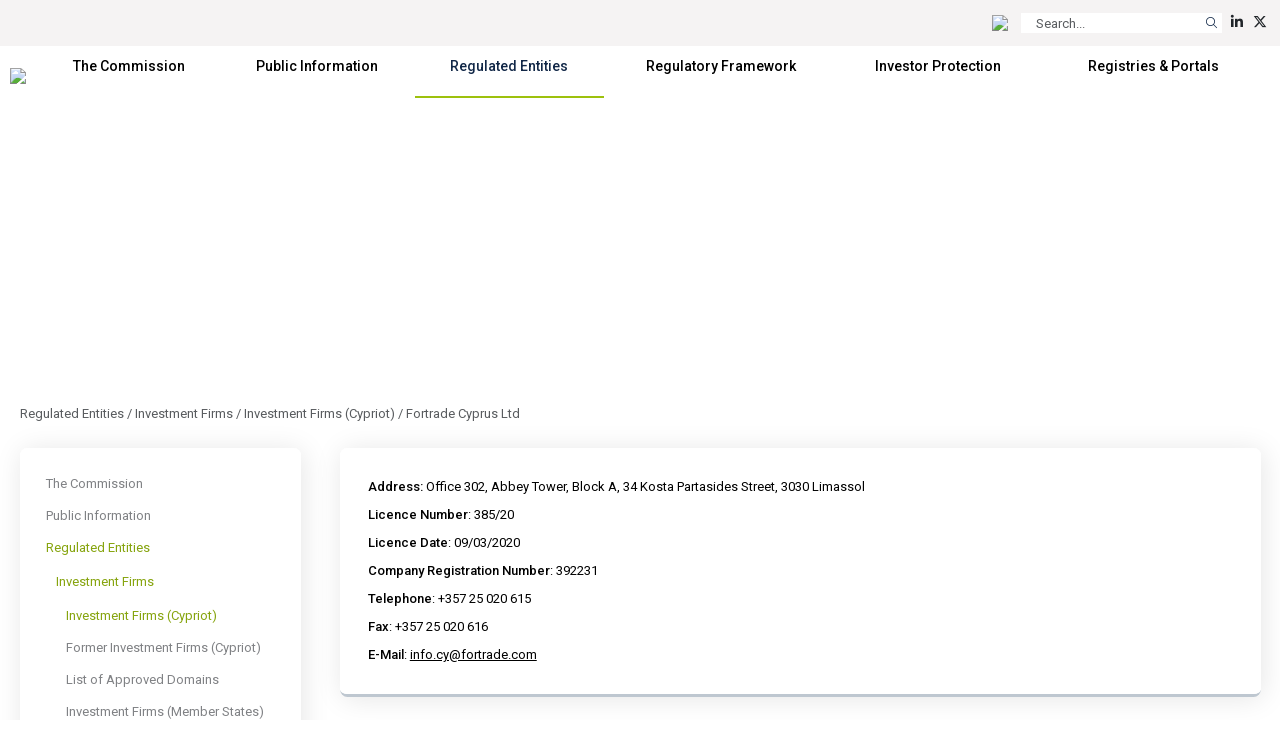

--- FILE ---
content_type: text/html; charset=utf-8
request_url: https://www.cysec.gov.cy/en-GB/entities/investment-firms/cypriot/86639/
body_size: 35363
content:

<!doctype html>
<html>
<head id="ctl00_MasterPageHeader"><meta name="robots" content="noarchive" /><meta charset="utf-8" /><meta name="viewport" content="width=device-width, initial-scale=1, shrink-to-fit=no" /><meta name="format-detection" content="telephone=no" /><div id="ctl00_plcMetaTitleEnglish">
	
  <title>Cyprus Securities and Exchange Commission | Fortrade Cyprus Ltd</title>
  
</div>

  <link rel="shortcut icon" type="image/x-icon" href=//www.cysec.gov.cy/cmstemplates/CYSECRE/favicon.ico >
  <link rel="apple-touch-icon" sizes="180x180" href=//www.cysec.gov.cy/cmstemplates/CYSECRE/apple-touch-icon.png>
  <link rel="icon" type="image/png" sizes="32x32" href=//www.cysec.gov.cy/cmstemplates/CYSECRE//favicon-32x32.png>
  <link rel="icon" type="image/png" sizes="16x16" href=//www.cysec.gov.cy/cmstemplates/CYSECRE/favicon-16x16.png>
 
  
  <link href="https://unpkg.com/aos@2.3.1/dist/aos.css" rel="stylesheet" /><link rel="stylesheet" href="https://cdn.jsdelivr.net/npm/@fancyapps/ui@4.0/dist/fancybox.css" /><link href="https://cdn.jsdelivr.net/npm/bootstrap@5.3.2/dist/css/bootstrap.min.css" rel="stylesheet" integrity="sha384-T3c6CoIi6uLrA9TneNEoa7RxnatzjcDSCmG1MXxSR1GAsXEV/Dwwykc2MPK8M2HN" crossorigin="anonymous" /><link rel="stylesheet" href="https://cdnjs.cloudflare.com/ajax/libs/OwlCarousel2/2.3.4/assets/owl.carousel.min.css" integrity="sha512-tS3S5qG0BlhnQROyJXvNjeEM4UpMXHrQfTGmbQ1gKmelCxlSEBUaxhRBj/EFTzpbP4RVSrpEikbmdJobCvhE3g==" crossorigin="anonymous" referrerpolicy="no-referrer" /><link rel="stylesheet" href="https://cdnjs.cloudflare.com/ajax/libs/OwlCarousel2/2.3.4/assets/owl.theme.default.min.css" integrity="sha512-sMXtMNL1zRzolHYKEujM2AqCLUR9F2C4/05cdbxjjLSRvMQIciEPCQZo++nk7go3BtSuK9kfa/s+a4f4i5pLkw==" crossorigin="anonymous" referrerpolicy="no-referrer" /><link rel="stylesheet" href="/CMSPages/GetResource.ashx?stylesheetfile=https://www.cysec.gov.cy/cmstemplates/CYSECRE/assets/css/styles.css?v=372025" /> 

  <script src="https://code.jquery.com/jquery-3.5.1.min.js" integrity="sha256-9/aliU8dGd2tb6OSsuzixeV4y/faTqgFtohetphbbj0=" crossorigin="anonymous"></script>
  <script src="https://unpkg.com/aos@2.3.1/dist/aos.js"></script>
  <script src="https://cdn.jsdelivr.net/npm/@fancyapps/ui@4.0/dist/fancybox.umd.js"></script>
  <script src="https://cdn.jsdelivr.net/npm/bootstrap@5.3.2/dist/js/bootstrap.bundle.min.js" integrity="sha384-C6RzsynM9kWDrMNeT87bh95OGNyZPhcTNXj1NW7RuBCsyN/o0jlpcV8Qyq46cDfL" crossorigin="anonymous"></script>
  <script src="https://cdnjs.cloudflare.com/ajax/libs/jquery-easing/1.4.1/jquery.easing.min.js" integrity="sha512-0QbL0ph8Tc8g5bLhfVzSqxe9GERORsKhIn1IrpxDAgUsbBGz/V7iSav2zzW325XGd1OMLdL4UiqRJj702IeqnQ==" crossorigin="anonymous"></script>
  <script src="https://cdnjs.cloudflare.com/ajax/libs/OwlCarousel2/2.3.4/owl.carousel.min.js" integrity="sha512-bPs7Ae6pVvhOSiIcyUClR7/q2OAsRiovw4vAkX+zJbw3ShAeeqezq50RIIcIURq7Oa20rW2n2q+fyXBNcU9lrw==" crossorigin="anonymous" referrerpolicy="no-referrer"></script>
  <script src="https://kit.fontawesome.com/3cedcbef2f.js" crossorigin="anonymous"></script>
  
  <script src="https://cc.cdn.civiccomputing.com/9/cookieControl-9.0.min.js"></script>
<script>
var config = {
apiKey: 'e47ac2f00ac20b88f1476bd02c6e5a9dd66e5c17',
//apiKey: '345d6a3699066955573fa960a6b2e07a3ed13069',
product: 'COMMUNITY',	
optionalCookies: [
{
name : 'analytics',
label: 'Analytical Cookies',
description: 'Analytical cookies help us to improve our website by collecting and reporting information on its usage.',
cookies: ['_ga', '_gat', '_gid', '_ga_CX9MTZE6W3', 'IDE'],
onAccept : function(){
(function(i,s,o,g,r,a,m){i['GoogleAnalyticsObject']=r;i[r]=i[r]||function(){
(i[r].q=i[r].q||[]).push(arguments)},i[r].l=1*new Date();a=s.createElement(o),
m=s.getElementsByTagName(o)[0];a.async=1;a.src=g;m.parentNode.insertBefore(a,m)
})(window,document,'script','https://www.googletagmanager.com/gtag/js?id=G-CX9MTZE6W3','gtag');
 window.dataLayer = window.dataLayer || [];
function gtag(){dataLayer.push(arguments);}
gtag('js', new Date());
gtag('config', 'G-CX9MTZE6W3');
},
onRevoke: function(){
} 
}
], 
text : {
title: 'This site uses cookies.',
intro:  'The website use cookies, some of these cookies are essential, while others help us to improve your experience by providing insights into how the site is being used, and can only be disabled by changing your browser preferences.',
necessaryTitle : 'Necessary Cookies',
necessaryDescription : 'Necessary cookies enable core functionality. The website cannot function properly without these cookies, and can only be disabled by changing your browser preferences.',
},
statement : {
description: 'For more information visit',
name : 'Cookies Policy',
url: '/cookie-policy/',
updated : '10/10/2024'
},
position: 'LEFT',
theme: 'LIGHT'
};
CookieControl.load( config );
</script>
<style>
.ccc-accept-button span{
  display: none;
}
.ccc-reject-button span{
  display: none;
}
 
</style>	
  <title>
	Fortrade Cyprus Ltd
</title><style type="text/css">
	.ctl00_SideNavCMSTreeView_0 { text-decoration:none; }

</style></head>
<body>
<form method="post" action="/en-GB/entities/investment-firms/cypriot/86639.aspx" id="aspnetForm">
<div class="aspNetHidden">
<input type="hidden" name="__EVENTTARGET" id="__EVENTTARGET" value="" />
<input type="hidden" name="__EVENTARGUMENT" id="__EVENTARGUMENT" value="" />
<input type="hidden" name="ctl00_SideNavCMSTreeView_ExpandState" id="ctl00_SideNavCMSTreeView_ExpandState" value="ccnnnccnnncncncnnnceennnnnccccccccnccccncccncccnncncncccnnnccnnnnccnnn" />
<input type="hidden" name="ctl00_SideNavCMSTreeView_SelectedNode" id="ctl00_SideNavCMSTreeView_SelectedNode" value="" />
<input type="hidden" name="ctl00_SideNavCMSTreeView_PopulateLog" id="ctl00_SideNavCMSTreeView_PopulateLog" value="" />
<input type="hidden" name="__VIEWSTATE" id="__VIEWSTATE" value="/[base64]/[base64]" />
</div>

<script type="text/javascript">
//<![CDATA[
var theForm = document.forms['aspnetForm'];
if (!theForm) {
    theForm = document.aspnetForm;
}
function __doPostBack(eventTarget, eventArgument) {
    if (!theForm.onsubmit || (theForm.onsubmit() != false)) {
        theForm.__EVENTTARGET.value = eventTarget;
        theForm.__EVENTARGUMENT.value = eventArgument;
        theForm.submit();
    }
}
//]]>
</script>


<script src="/WebResource.axd?d=m0Qgz-SyBp5i4eF4Drl_NQZpjM9JF0ixBu4I2JBkGA1iGkm_Va4_ysLr-9Clsi0QTklu2xN0KKzVpI2IfhT9BKZMoHauapXso28rSgU4WCU1&amp;t=638901644248157332" type="text/javascript"></script>


<script src="/CMSPages/GetResource.ashx?scriptfile=%7e%2fCMSScripts%2ftreeview.js" type="text/javascript"></script>
<script src="/CMSPages/GetResource.ashx?scriptfile=%7e%2fCMSScripts%2ftreemenu.js" type="text/javascript"></script><input type="hidden" name="lng" id="lng" value="en-GB" />
<script src="/CMSPages/GetResource.ashx?scriptfile=%7e%2fCMSScripts%2fskmmenu.js" type="text/javascript"></script>
<script type="text/javascript">
    //<![CDATA[
function MOverMainMenu(layout,sender,image,menuid,leftImage,rightImage,overStyle, browser, uniqueId){
skm_mousedOverMenu('ctl00_MainMenu',sender, document.getElementById(menuid), layout, image, leftImage, rightImage, overStyle, browser, uniqueId,false);
}

function CSubMainMenu(URL){
skm_closeSubMenus(document.getElementById('ctl00_MainMenu')); try { location.href=URL; } catch (ex) {}
}
//]]>
</script>
<script src="/ScriptResource.axd?d=4SuSgppGp7GcrcG4_H_gd7M_0x1seLZGUb1_hWR5jrGCh2roW0FMlIiwkHg4DeG40O2hor3JP0sPLdg7Wd9T0dypbvVUFiZ_CE0LmKC3QJP-NS_BljKIxTihXAXBt9a55n5vsHsPcw5hrsYg0EB2dQ2&amp;t=ffffffff93d1c106" type="text/javascript"></script>
<script type="text/javascript">
//<![CDATA[

    function TreeView_PopulateNodeDoCallBack(context,param) {
        WebForm_DoCallback(context.data.treeViewID,param,TreeView_ProcessNodeData,context,TreeView_ProcessNodeData,false);
    }
var ctl00_SideNavCMSTreeView_Data = null;//]]>
</script>

<script src="/ScriptResource.axd?d=o6WuqRo3ckRwnodYGaKpyzu7YZtyDME3likClj71FZsyibcpOEbuTRe7KMLYWbjdZ_BPWcO7JeK-pdr06HIlUDNPWtO-C1298sdmSu02Ixq8lddHQEwH2sSs-mlG6-jX0&amp;t=397b6a7" type="text/javascript"></script>
<script src="/ScriptResource.axd?d=DP_EXi-CXdP9JdpWM2uexJy_p9qXGTEKqhx0zB2sY9LrcJeBDTEICbTHjqNH1wsG5m_0VRX7Xm_gj7ZD3dfIpCJpLUp-B1xfaBFdcQdtOcQ-Ta8gcfjwlS75NwI_MMwn6-RAZVK5I7DlKjTKP953fQ2&amp;t=397b6a7" type="text/javascript"></script>
<div class="aspNetHidden">

	<input type="hidden" name="__VIEWSTATEGENERATOR" id="__VIEWSTATEGENERATOR" value="7CD2A9B3" />
	<input type="hidden" name="__EVENTVALIDATION" id="__EVENTVALIDATION" value="/wEdAECwS6eGhDG8W0CnDBqlejQLFT/eFkJs0bviu8li6h9SwEAbhHWIZXzMORC7m+64CqmtKOtmFB11VkNSmV9B5XKkoiBP9CiyZz9g5SAwriwF22JN/WmbRCe0HkafHHSBEZk2974QrzzzMVevUrGgXhxEYORT2jOMckxrB0BBZwo16c2S9QyHKmeb0S668PApcFCN3pllLUiEaQA3Vtph8b2z0RyhxcyAqo1zcp7hOtljx9a5MzIeRucGygvx+g+0vOoeVGZ8ckeYU4CoRiF5PA8PPXcuhHxSaeDZyjxeBlWvBbFZWI0/WViSpsXBAkHYu2pcPoqlK3kvHYIbgDnDm8E+Jn+yD6B0/69EjZc+TGX+HzAV51aVCfVkdtIDVKeQc1NlqN5r1plybmRKCZAQgVrsWojZUNQKw+xUmryyUXAJF4JZ/RRT5eaj4EKRPvpwP1uI2tI8qLFbqSx5skTn9ZdL3uS7529+/6noWpFvNDLs0vVR3Z/Fm8HVRBeCU8T56tKh1r7vj/1/5K6gLUySLxsh6zesDZvW7OHRoSe9v+37UrI1xvzbrl43Tdgv+N+lYekCjYLs4G0KcWkmj6WP0YWNSl3JJTOWJVC3yD49Jmh2VMLi57D4abdZGnRAxQj1+3gjS2YtM6+AjLFpcDACw/XzoDmLs1IG+jcYvkIjFSIPYerWi73SMwrseM9/+7liz5VUjB3MPED+D8wwBqvyc5VRbTHQ4RSthiL++FYvbCqSNUldEXYJa38IUHCVTSHt6f0r+9bwgX//iGNyMbmcyRV3USyjeHzrpP38VrmDHXuN+NkmlXi8ImvkpjByJ34w2Kr7bLAOlsQPJiyDQJaJlkdn5kp50nmIGh4TLEo9OssI6DHF7Fg1JpxlYaOsUmSfS+0toK91w3Ca+MJOspeqotFyjRdGE/FxhBaeq7ZXVB7N+ahTuJNHUErkd1wOxdqB9UbMs2IU9+D3hX1sW/KoBr5fbdtPBH1o4TR8Eh72G8zW+EEBkDzmDE28+3XiDzIKDfDfAdVxKAhPzIfbwbOiXLxzAVw3dOLds/c3pZdasJaCAkhXfeQBh+E6ypo8SGqjf/3qfanNtdLNukXQeOdtNVy1wNjUMTjEa2EpgY8GovNteHYNLXP9GRz3PGOOQX4LoL+c3W9fT1/fH273ZzrKNKg0FLXheXhwB1DcdRCir7Iv7i4L23gKYurbYKFb6yjTtQ4KzcyJdz8Tl9sZpxu6FlFWcjqexIvVGIdnwsHmwjXUosi21XszOjiDa8vFcIhshOibVQqA4if/pwlozVzHQNR+VqBYq7Gbgg8oK9TjWqLT0mtuqXMoScqJ5FNPHsTTlFLhS+Ff8aNWMlHQTFwIm3Y6i00vrJle0/X1uAI8/eCGm5YJSR4hasbMG+WccvEkKWo=" />
</div>
  <script type="text/javascript">
//<![CDATA[
Sys.WebForms.PageRequestManager._initialize('ctl00$manScript', 'aspnetForm', [], [], [], 90, 'ctl00');
//]]>
</script>

  <div id="ctl00_PagePageManager">

</div>
 
 <div class="navbar-container fixed-top">
<!-- PreHeader Start -->
<div class="container-fluid container-fluid-preheader">
<div class="container pt-3 pb-3">
 
<div class="row justify-content-end">


<div class="col-auto ps-2 pe-2">
<a href="#" data-lang="el-gr" class="text-decoration-none language-link"><img src="https://www.cysec.gov.cy/CMSTemplates/CYSECRE/assets/images/icon_flag_gr.svg"  style="height: 14px;"></a>
</div>


 

<script>
    $(document).ready(function() {
        // Function to update the URL with the selected language
        $('.language-link').each(function() {
            // Get the current URL
            let currentUrl = window.location.href;

            // Get the desired language from the data-lang attribute
            let lang = $(this).data('lang');
            
            // Determine the new URL with lang parameter
            let newUrl;
            if (currentUrl.indexOf('?') === -1) {
                // No parameters, so add ?lang=selected language
                newUrl = currentUrl + '?lang=' + lang;
            } else if (currentUrl.indexOf('lang=') === -1) {
                // Parameters exist but no lang parameter, add &lang=selected language
                newUrl = currentUrl + '&lang=' + lang;
            } else {
                // Replace the existing lang parameter with the selected language
                newUrl = currentUrl.replace(/(lang=)[^\&]+/, '$1' + lang);
            }

            // Set the href attribute of the anchor link
            $(this).attr('href', newUrl);
        });
    });
</script>

<div class="col-auto ps-2 pe-1">
<div onkeypress="javascript:return WebForm_FireDefaultButton(event, &#39;ctl00_ucCustomSearch_QuickSearchButton&#39;)">
	
<table border="0" cellspacing="0" cellpadding="0" align="right" class="w-auto m-0">
  <tr>
    <td align="right" valign="middle" class="p-0" id="SearchBoxHolder">
    <input name="ctl00$ucCustomSearch$searchtextbox" type="text" maxlength="24" id="ctl00_ucCustomSearch_searchtextbox" class="form-control form-control-search-bar" onblur="javascript:HideSearchBox();" MinLength="3" placeholder="Search..." onclick="this.Text=&#39;&#39;" /></td>
    <td class="p-0">
<a id="ctl00_ucCustomSearch_QuickSearchButton" class="btn btn-sm btn-search-bar" onmouseover="javascript:ShowSearchBox();" href="javascript:__doPostBack(&#39;ctl00$ucCustomSearch$QuickSearchButton&#39;,&#39;&#39;)">
<i class="fa-light fa-magnifying-glass"></i>
</a>  
  </td>
  </tr>
</table>

</div>
</div>


<div class="col-auto ps-2 pe-1"><a href="https://www.linkedin.com/company/cyprus-securities-and-exchange-commission/" target="_blank" title="Linkedin" class="text-dark text-decoration-none"><i class="fa-brands fa-linkedin-in" aria-hidden="true"></i></a></div><div class="col-auto ps-2 pe-1"><a href="https://twitter.com/CySEC_official" target="_blank" title="Twitter" class="text-dark text-decoration-none"><i class="fa-brands fa-x-twitter" aria-hidden="true"></i></a></div> 

<div class="col-auto ps-2 pe-1 d-none">

</div>

<div class="col-auto ps-2 pe-1 d-none">

</div>

</div>

</div>
</div>
<!-- PreHeader Ends --> 
  
  
<!-- Navigation Start -->
<div class="container-fluid-navbar bg-white">
  
 	<nav class="navbar navbar-expand-lg navbar-custom">
  <div class="container">
  
  <a class="navbar-brand" href="/"><img src="/CMSTemplates/CYSECRE/assets/images/logo.png" /></a>

 	<button class="navbar-toggler d-none" id="SideNavToggler" type="button" onclick="OpenSideNav()">
	<span class="navbar-toggler-icon"></span>
	</button>

  <button class="navbar-toggler" type="button" data-bs-toggle="collapse" data-bs-target="#offcanvasWithBothOptions" aria-controls="navbar" aria-expanded="false" aria-label="Toggle navigation">
  <span class="navbar-toggler-icon"></span>
  </button>

 
 <div class="collapse navbar-collapse" id="navbar">
 <div class="navbar-mainmenu">
<div id="ctl00_MainMenu_table" style="border-width:0px;border-style:None;">
	<table class="SubCMSMenu" cellspacing="0" cellpadding="0" id="ctl00_MainMenu-000-subMenu-000-subMenu" style="border-collapse:collapse;display:none;z-index:1004;">
		<tr>
			<td class="SubCMSMenuItem" id="ctl00_MainMenu-000-subMenu-000-subMenu-000" onclick="CSubMainMenu(&#39;/en-GB/cysec/about-us/board/&#39;);" onmousedown="this.className=&#39;SubCMSMenuItemMouseDown&#39;;" onmouseup="this.className=&#39;SubCMSMenuItemMouseUp&#39;;" onmouseover="MOverMainMenu(true, this,&#39;&#39;,&#39;ctl00_MainMenu-000-subMenu-000-subMenu&#39;,&#39;&#39;,&#39;&#39;,&#39;&#39;,&#39;&#39;,&#39;&#39;);this.className=&#39;SubCMSMenuItemMouseOver&#39;;" onmouseout="skm_mousedOutMenu(&#39;ctl00_MainMenu&#39;, this,&#39;&#39;,&#39;SubCMSMenuItem&#39;,&#39;&#39;,&#39;&#39;,&#39;&#39;,&#39;&#39;,&#39;&#39;);" style="">Board</td>
		</tr><tr>
			<td class="SubCMSMenuItem" id="ctl00_MainMenu-000-subMenu-000-subMenu-001" onclick="CSubMainMenu(&#39;/en-GB/cysec/about-us/vision-mission/&#39;);" onmousedown="this.className=&#39;SubCMSMenuItemMouseDown&#39;;" onmouseup="this.className=&#39;SubCMSMenuItemMouseUp&#39;;" onmouseover="MOverMainMenu(true, this,&#39;&#39;,&#39;ctl00_MainMenu-000-subMenu-000-subMenu&#39;,&#39;&#39;,&#39;&#39;,&#39;&#39;,&#39;&#39;,&#39;&#39;);this.className=&#39;SubCMSMenuItemMouseOver&#39;;" onmouseout="skm_mousedOutMenu(&#39;ctl00_MainMenu&#39;, this,&#39;&#39;,&#39;SubCMSMenuItem&#39;,&#39;&#39;,&#39;&#39;,&#39;&#39;,&#39;&#39;,&#39;&#39;);" style="">Vision, Mission, Values &amp; Responsibilities</td>
		</tr><tr>
			<td class="SubCMSMenuItem" id="ctl00_MainMenu-000-subMenu-000-subMenu-002" onclick="CSubMainMenu(&#39;/en-GB/cysec/about-us/public-presence/&#39;);" onmousedown="this.className=&#39;SubCMSMenuItemMouseDown&#39;;" onmouseup="this.className=&#39;SubCMSMenuItemMouseUp&#39;;" onmouseover="MOverMainMenu(true, this,&#39;&#39;,&#39;ctl00_MainMenu-000-subMenu-000-subMenu&#39;,&#39;&#39;,&#39;&#39;,&#39;&#39;,&#39;&#39;,&#39;&#39;);this.className=&#39;SubCMSMenuItemMouseOver&#39;;" onmouseout="skm_mousedOutMenu(&#39;ctl00_MainMenu&#39;, this,&#39;&#39;,&#39;SubCMSMenuItem&#39;,&#39;&#39;,&#39;&#39;,&#39;&#39;,&#39;&#39;,&#39;&#39;);" style="">News and Media</td>
		</tr><tr>
			<td class="SubCMSMenuItem" id="ctl00_MainMenu-000-subMenu-000-subMenu-003" onclick="CSubMainMenu(&#39;/en-GB/cysec/about-us/INTERNATIONAL-AFFAIRS/&#39;);" onmousedown="this.className=&#39;SubCMSMenuItemMouseDown&#39;;" onmouseup="this.className=&#39;SubCMSMenuItemMouseUp&#39;;" onmouseover="MOverMainMenu(true, this,&#39;&#39;,&#39;ctl00_MainMenu-000-subMenu-000-subMenu&#39;,&#39;&#39;,&#39;&#39;,&#39;&#39;,&#39;&#39;,&#39;&#39;);this.className=&#39;SubCMSMenuItemMouseOver&#39;;" onmouseout="skm_mousedOutMenu(&#39;ctl00_MainMenu&#39;, this,&#39;&#39;,&#39;SubCMSMenuItem&#39;,&#39;&#39;,&#39;&#39;,&#39;&#39;,&#39;&#39;,&#39;&#39;);" style="">International Affairs</td>
		</tr><tr>
			<td class="SubCMSMenuItem" id="ctl00_MainMenu-000-subMenu-000-subMenu-004" onclick="CSubMainMenu(&#39;/en-GB/cysec/about-us/financial-statements/&#39;);" onmousedown="this.className=&#39;SubCMSMenuItemMouseDown&#39;;" onmouseup="this.className=&#39;SubCMSMenuItemMouseUp&#39;;" onmouseover="MOverMainMenu(true, this,&#39;&#39;,&#39;ctl00_MainMenu-000-subMenu-000-subMenu&#39;,&#39;&#39;,&#39;&#39;,&#39;&#39;,&#39;&#39;,&#39;&#39;);this.className=&#39;SubCMSMenuItemMouseOver&#39;;" onmouseout="skm_mousedOutMenu(&#39;ctl00_MainMenu&#39;, this,&#39;&#39;,&#39;SubCMSMenuItem&#39;,&#39;&#39;,&#39;&#39;,&#39;&#39;,&#39;&#39;,&#39;&#39;);" style="">Financial Statements</td>
		</tr><tr>
			<td class="SubCMSMenuItem" id="ctl00_MainMenu-000-subMenu-000-subMenu-005" onclick="CSubMainMenu(&#39;/en-GB/cysec/about-us/reports/&#39;);" onmousedown="this.className=&#39;SubCMSMenuItemMouseDown&#39;;" onmouseup="this.className=&#39;SubCMSMenuItemMouseUp&#39;;" onmouseover="MOverMainMenu(true, this,&#39;&#39;,&#39;ctl00_MainMenu-000-subMenu-000-subMenu&#39;,&#39;&#39;,&#39;&#39;,&#39;&#39;,&#39;&#39;,&#39;&#39;);this.className=&#39;SubCMSMenuItemMouseOver&#39;;" onmouseout="skm_mousedOutMenu(&#39;ctl00_MainMenu&#39;, this,&#39;&#39;,&#39;SubCMSMenuItem&#39;,&#39;&#39;,&#39;&#39;,&#39;&#39;,&#39;&#39;,&#39;&#39;);" style="">Annual Reports</td>
		</tr><tr>
			<td class="SubCMSMenuItem" id="ctl00_MainMenu-000-subMenu-000-subMenu-006" onclick="CSubMainMenu(&#39;/en-GB/cysec/about-us/tenders/&#39;);" onmousedown="this.className=&#39;SubCMSMenuItemMouseDown&#39;;" onmouseup="this.className=&#39;SubCMSMenuItemMouseUp&#39;;" onmouseover="MOverMainMenu(true, this,&#39;&#39;,&#39;ctl00_MainMenu-000-subMenu-000-subMenu&#39;,&#39;&#39;,&#39;&#39;,&#39;&#39;,&#39;&#39;,&#39;&#39;);this.className=&#39;SubCMSMenuItemMouseOver&#39;;" onmouseout="skm_mousedOutMenu(&#39;ctl00_MainMenu&#39;, this,&#39;&#39;,&#39;SubCMSMenuItem&#39;,&#39;&#39;,&#39;&#39;,&#39;&#39;,&#39;&#39;,&#39;&#39;);" style="">Invitation of Tenders</td>
		</tr><tr>
			<td class="SubCMSMenuItem" id="ctl00_MainMenu-000-subMenu-000-subMenu-007" onclick="CSubMainMenu(&#39;/en-GB/cysec/about-us/social-contribution/&#39;);" onmousedown="this.className=&#39;SubCMSMenuItemMouseDown&#39;;" onmouseup="this.className=&#39;SubCMSMenuItemMouseUp&#39;;" onmouseover="MOverMainMenu(true, this,&#39;&#39;,&#39;ctl00_MainMenu-000-subMenu-000-subMenu&#39;,&#39;&#39;,&#39;&#39;,&#39;&#39;,&#39;&#39;,&#39;&#39;);this.className=&#39;SubCMSMenuItemMouseOver&#39;;" onmouseout="skm_mousedOutMenu(&#39;ctl00_MainMenu&#39;, this,&#39;&#39;,&#39;SubCMSMenuItem&#39;,&#39;&#39;,&#39;&#39;,&#39;&#39;,&#39;&#39;,&#39;&#39;);" style="">Social Responsibility</td>
		</tr><tr>
			<td class="SubCMSMenuItem" id="ctl00_MainMenu-000-subMenu-000-subMenu-008" onclick="CSubMainMenu(&#39;/en-GB/cysec/about-us/recruitment/&#39;);" onmousedown="this.className=&#39;SubCMSMenuItemMouseDown&#39;;" onmouseup="this.className=&#39;SubCMSMenuItemMouseUp&#39;;" onmouseover="MOverMainMenu(true, this,&#39;&#39;,&#39;ctl00_MainMenu-000-subMenu-000-subMenu&#39;,&#39;&#39;,&#39;&#39;,&#39;&#39;,&#39;&#39;,&#39;&#39;);this.className=&#39;SubCMSMenuItemMouseOver&#39;;" onmouseout="skm_mousedOutMenu(&#39;ctl00_MainMenu&#39;, this,&#39;&#39;,&#39;SubCMSMenuItem&#39;,&#39;&#39;,&#39;&#39;,&#39;&#39;,&#39;&#39;,&#39;&#39;);" style="">Recruitment</td>
		</tr><tr>
			<td class="SubCMSMenuItem" id="ctl00_MainMenu-000-subMenu-000-subMenu-009" onclick="CSubMainMenu(&#39;/en-GB/cysec/about-us/public-holidays/&#39;);" onmousedown="this.className=&#39;SubCMSMenuItemMouseDown&#39;;" onmouseup="this.className=&#39;SubCMSMenuItemMouseUp&#39;;" onmouseover="MOverMainMenu(true, this,&#39;&#39;,&#39;ctl00_MainMenu-000-subMenu-000-subMenu&#39;,&#39;&#39;,&#39;&#39;,&#39;&#39;,&#39;&#39;,&#39;&#39;);this.className=&#39;SubCMSMenuItemMouseOver&#39;;" onmouseout="skm_mousedOutMenu(&#39;ctl00_MainMenu&#39;, this,&#39;&#39;,&#39;SubCMSMenuItem&#39;,&#39;&#39;,&#39;&#39;,&#39;&#39;,&#39;&#39;,&#39;&#39;);" style="">Public Holidays</td>
		</tr>
	</table><table class="SubCMSMenu" cellspacing="0" cellpadding="0" id="ctl00_MainMenu-000-subMenu" style="border-collapse:collapse;display:none;z-index:1002;">
		<tr>
			<td class="SubCMSMenuItem" id="ctl00_MainMenu-000-subMenu-000" onclick="CSubMainMenu(&#39;/en-GB/cysec/about-us/&#39;);" onmousedown="this.className=&#39;SubCMSMenuItemMouseDown&#39;;" onmouseup="this.className=&#39;SubCMSMenuItemMouseUp&#39;;" onmouseover="MOverMainMenu(true, this,&#39;&#39;,&#39;ctl00_MainMenu-000-subMenu&#39;,&#39;&#39;,&#39;&#39;,&#39;&#39;,&#39;&#39;,&#39;&#39;);this.className=&#39;SubCMSMenuItemMouseOver&#39;;" onmouseout="skm_mousedOutMenu(&#39;ctl00_MainMenu&#39;, this,&#39;&#39;,&#39;SubCMSMenuItem&#39;,&#39;&#39;,&#39;&#39;,&#39;&#39;,&#39;&#39;,&#39;/CMSTemplates/CYSEC/images/CMSMenuItem_Navigator.png&#39;);" style="">About us<img src="/CMSTemplates/CYSEC/images/CMSMenuItem_Navigator.png" alt="About us" /></td>
		</tr><tr>
			<td class="SubCMSMenuItem" id="ctl00_MainMenu-000-subMenu-001" onclick="CSubMainMenu(&#39;/en-GB/cysec/structure/&#39;);" onmousedown="this.className=&#39;SubCMSMenuItemMouseDown&#39;;" onmouseup="this.className=&#39;SubCMSMenuItemMouseUp&#39;;" onmouseover="MOverMainMenu(true, this,&#39;&#39;,&#39;ctl00_MainMenu-000-subMenu&#39;,&#39;&#39;,&#39;&#39;,&#39;&#39;,&#39;&#39;,&#39;&#39;);this.className=&#39;SubCMSMenuItemMouseOver&#39;;" onmouseout="skm_mousedOutMenu(&#39;ctl00_MainMenu&#39;, this,&#39;&#39;,&#39;SubCMSMenuItem&#39;,&#39;&#39;,&#39;&#39;,&#39;&#39;,&#39;&#39;,&#39;&#39;);" style="">Structure</td>
		</tr><tr>
			<td class="SubCMSMenuItem" id="ctl00_MainMenu-000-subMenu-002" onclick="CSubMainMenu(&#39;/en-GB/cysec/privacy-notice/&#39;);" onmousedown="this.className=&#39;SubCMSMenuItemMouseDown&#39;;" onmouseup="this.className=&#39;SubCMSMenuItemMouseUp&#39;;" onmouseover="MOverMainMenu(true, this,&#39;&#39;,&#39;ctl00_MainMenu-000-subMenu&#39;,&#39;&#39;,&#39;&#39;,&#39;&#39;,&#39;&#39;,&#39;&#39;);this.className=&#39;SubCMSMenuItemMouseOver&#39;;" onmouseout="skm_mousedOutMenu(&#39;ctl00_MainMenu&#39;, this,&#39;&#39;,&#39;SubCMSMenuItem&#39;,&#39;&#39;,&#39;&#39;,&#39;&#39;,&#39;&#39;,&#39;&#39;);" style="">General Privacy Notice</td>
		</tr><tr>
			<td class="SubCMSMenuItem" id="ctl00_MainMenu-000-subMenu-003" onclick="CSubMainMenu(&#39;/en-GB/cysec/contact/&#39;);" onmousedown="this.className=&#39;SubCMSMenuItemMouseDown&#39;;" onmouseup="this.className=&#39;SubCMSMenuItemMouseUp&#39;;" onmouseover="MOverMainMenu(true, this,&#39;&#39;,&#39;ctl00_MainMenu-000-subMenu&#39;,&#39;&#39;,&#39;&#39;,&#39;&#39;,&#39;&#39;,&#39;&#39;);this.className=&#39;SubCMSMenuItemMouseOver&#39;;" onmouseout="skm_mousedOutMenu(&#39;ctl00_MainMenu&#39;, this,&#39;&#39;,&#39;SubCMSMenuItem&#39;,&#39;&#39;,&#39;&#39;,&#39;&#39;,&#39;&#39;,&#39;&#39;);" style="">Contact us</td>
		</tr>
	</table><table class="SubCMSMenu" cellspacing="0" cellpadding="0" id="ctl00_MainMenu-002-subMenu-000-subMenu" style="border-collapse:collapse;display:none;z-index:1008;">
		<tr>
			<td class="SubCMSMenuItem" id="ctl00_MainMenu-002-subMenu-000-subMenu-000" onclick="CSubMainMenu(&#39;/en-GB/public-info/certifications-and-seminars/certifications/&#39;);" onmousedown="this.className=&#39;SubCMSMenuItemMouseDown&#39;;" onmouseup="this.className=&#39;SubCMSMenuItemMouseUp&#39;;" onmouseover="MOverMainMenu(true, this,&#39;&#39;,&#39;ctl00_MainMenu-002-subMenu-000-subMenu&#39;,&#39;&#39;,&#39;&#39;,&#39;&#39;,&#39;&#39;,&#39;&#39;);this.className=&#39;SubCMSMenuItemMouseOver&#39;;" onmouseout="skm_mousedOutMenu(&#39;ctl00_MainMenu&#39;, this,&#39;&#39;,&#39;SubCMSMenuItem&#39;,&#39;&#39;,&#39;&#39;,&#39;&#39;,&#39;&#39;,&#39;&#39;);" style="">Certifications</td>
		</tr><tr>
			<td class="SubCMSMenuItem" id="ctl00_MainMenu-002-subMenu-000-subMenu-001" onclick="CSubMainMenu(&#39;/en-GB/public-info/certifications-and-seminars/seminars/&#39;);" onmousedown="this.className=&#39;SubCMSMenuItemMouseDown&#39;;" onmouseup="this.className=&#39;SubCMSMenuItemMouseUp&#39;;" onmouseover="MOverMainMenu(true, this,&#39;&#39;,&#39;ctl00_MainMenu-002-subMenu-000-subMenu&#39;,&#39;&#39;,&#39;&#39;,&#39;&#39;,&#39;&#39;,&#39;&#39;);this.className=&#39;SubCMSMenuItemMouseOver&#39;;" onmouseout="skm_mousedOutMenu(&#39;ctl00_MainMenu&#39;, this,&#39;&#39;,&#39;SubCMSMenuItem&#39;,&#39;&#39;,&#39;&#39;,&#39;&#39;,&#39;&#39;,&#39;&#39;);" style="">Seminars</td>
		</tr>
	</table><table class="SubCMSMenu" cellspacing="0" cellpadding="0" id="ctl00_MainMenu-002-subMenu-004-subMenu" style="border-collapse:collapse;display:none;z-index:1010;">
		<tr>
			<td class="SubCMSMenuItem" id="ctl00_MainMenu-002-subMenu-004-subMenu-000" onclick="CSubMainMenu(&#39;/en-GB/public-info/circulars/supervised/&#39;);" onmousedown="this.className=&#39;SubCMSMenuItemMouseDown&#39;;" onmouseup="this.className=&#39;SubCMSMenuItemMouseUp&#39;;" onmouseover="MOverMainMenu(true, this,&#39;&#39;,&#39;ctl00_MainMenu-002-subMenu-004-subMenu&#39;,&#39;&#39;,&#39;&#39;,&#39;&#39;,&#39;&#39;,&#39;&#39;);this.className=&#39;SubCMSMenuItemMouseOver&#39;;" onmouseout="skm_mousedOutMenu(&#39;ctl00_MainMenu&#39;, this,&#39;&#39;,&#39;SubCMSMenuItem&#39;,&#39;&#39;,&#39;&#39;,&#39;&#39;,&#39;&#39;,&#39;&#39;);" style="">Regulated Entities</td>
		</tr><tr>
			<td class="SubCMSMenuItem" id="ctl00_MainMenu-002-subMenu-004-subMenu-001" onclick="CSubMainMenu(&#39;/en-GB/public-info/circulars/issuers/&#39;);" onmousedown="this.className=&#39;SubCMSMenuItemMouseDown&#39;;" onmouseup="this.className=&#39;SubCMSMenuItemMouseUp&#39;;" onmouseover="MOverMainMenu(true, this,&#39;&#39;,&#39;ctl00_MainMenu-002-subMenu-004-subMenu&#39;,&#39;&#39;,&#39;&#39;,&#39;&#39;,&#39;&#39;,&#39;&#39;);this.className=&#39;SubCMSMenuItemMouseOver&#39;;" onmouseout="skm_mousedOutMenu(&#39;ctl00_MainMenu&#39;, this,&#39;&#39;,&#39;SubCMSMenuItem&#39;,&#39;&#39;,&#39;&#39;,&#39;&#39;,&#39;&#39;,&#39;&#39;);" style="">Circulars Issuers</td>
		</tr><tr>
			<td class="SubCMSMenuItem" id="ctl00_MainMenu-002-subMenu-004-subMenu-002" onclick="CSubMainMenu(&#39;/en-GB/public-info/circulars/certifications/&#39;);" onmousedown="this.className=&#39;SubCMSMenuItemMouseDown&#39;;" onmouseup="this.className=&#39;SubCMSMenuItemMouseUp&#39;;" onmouseover="MOverMainMenu(true, this,&#39;&#39;,&#39;ctl00_MainMenu-002-subMenu-004-subMenu&#39;,&#39;&#39;,&#39;&#39;,&#39;&#39;,&#39;&#39;,&#39;&#39;);this.className=&#39;SubCMSMenuItemMouseOver&#39;;" onmouseout="skm_mousedOutMenu(&#39;ctl00_MainMenu&#39;, this,&#39;&#39;,&#39;SubCMSMenuItem&#39;,&#39;&#39;,&#39;&#39;,&#39;&#39;,&#39;&#39;,&#39;&#39;);" style="">Certifications Circulars</td>
		</tr><tr>
			<td class="SubCMSMenuItem" id="ctl00_MainMenu-002-subMenu-004-subMenu-003" onclick="CSubMainMenu(&#39;/en-GB/public-info/circulars/general/&#39;);" onmousedown="this.className=&#39;SubCMSMenuItemMouseDown&#39;;" onmouseup="this.className=&#39;SubCMSMenuItemMouseUp&#39;;" onmouseover="MOverMainMenu(true, this,&#39;&#39;,&#39;ctl00_MainMenu-002-subMenu-004-subMenu&#39;,&#39;&#39;,&#39;&#39;,&#39;&#39;,&#39;&#39;,&#39;&#39;);this.className=&#39;SubCMSMenuItemMouseOver&#39;;" onmouseout="skm_mousedOutMenu(&#39;ctl00_MainMenu&#39;, this,&#39;&#39;,&#39;SubCMSMenuItem&#39;,&#39;&#39;,&#39;&#39;,&#39;&#39;,&#39;&#39;,&#39;&#39;);" style="">General Circulars of CySEC</td>
		</tr>
	</table><table class="SubCMSMenu" cellspacing="0" cellpadding="0" id="ctl00_MainMenu-002-subMenu-006-subMenu" style="border-collapse:collapse;display:none;z-index:1012;">
		<tr>
			<td class="SubCMSMenuItem" id="ctl00_MainMenu-002-subMenu-006-subMenu-000" onclick="CSubMainMenu(&#39;/en-GB/public-info/consultation-papers/CySEC/&#39;);" onmousedown="this.className=&#39;SubCMSMenuItemMouseDown&#39;;" onmouseup="this.className=&#39;SubCMSMenuItemMouseUp&#39;;" onmouseover="MOverMainMenu(true, this,&#39;&#39;,&#39;ctl00_MainMenu-002-subMenu-006-subMenu&#39;,&#39;&#39;,&#39;&#39;,&#39;&#39;,&#39;&#39;,&#39;&#39;);this.className=&#39;SubCMSMenuItemMouseOver&#39;;" onmouseout="skm_mousedOutMenu(&#39;ctl00_MainMenu&#39;, this,&#39;&#39;,&#39;SubCMSMenuItem&#39;,&#39;&#39;,&#39;&#39;,&#39;&#39;,&#39;&#39;,&#39;&#39;);" style="">CySEC</td>
		</tr><tr>
			<td class="SubCMSMenuItem" id="ctl00_MainMenu-002-subMenu-006-subMenu-001" onclick="CSubMainMenu(&#39;/en-GB/public-info/consultation-papers/ESMA/&#39;);" onmousedown="this.className=&#39;SubCMSMenuItemMouseDown&#39;;" onmouseup="this.className=&#39;SubCMSMenuItemMouseUp&#39;;" onmouseover="MOverMainMenu(true, this,&#39;&#39;,&#39;ctl00_MainMenu-002-subMenu-006-subMenu&#39;,&#39;&#39;,&#39;&#39;,&#39;&#39;,&#39;&#39;,&#39;&#39;);this.className=&#39;SubCMSMenuItemMouseOver&#39;;" onmouseout="skm_mousedOutMenu(&#39;ctl00_MainMenu&#39;, this,&#39;&#39;,&#39;SubCMSMenuItem&#39;,&#39;&#39;,&#39;&#39;,&#39;&#39;,&#39;&#39;,&#39;&#39;);" style="">ESMA</td>
		</tr><tr>
			<td class="SubCMSMenuItem" id="ctl00_MainMenu-002-subMenu-006-subMenu-002" onclick="CSubMainMenu(&#39;/en-GB/public-info/consultation-papers/European-Commission/&#39;);" onmousedown="this.className=&#39;SubCMSMenuItemMouseDown&#39;;" onmouseup="this.className=&#39;SubCMSMenuItemMouseUp&#39;;" onmouseover="MOverMainMenu(true, this,&#39;&#39;,&#39;ctl00_MainMenu-002-subMenu-006-subMenu&#39;,&#39;&#39;,&#39;&#39;,&#39;&#39;,&#39;&#39;,&#39;&#39;);this.className=&#39;SubCMSMenuItemMouseOver&#39;;" onmouseout="skm_mousedOutMenu(&#39;ctl00_MainMenu&#39;, this,&#39;&#39;,&#39;SubCMSMenuItem&#39;,&#39;&#39;,&#39;&#39;,&#39;&#39;,&#39;&#39;,&#39;&#39;);" style="">European Commission</td>
		</tr>
	</table><table class="SubCMSMenu" cellspacing="0" cellpadding="0" id="ctl00_MainMenu-002-subMenu-008-subMenu" style="border-collapse:collapse;display:none;z-index:1014;">
		<tr>
			<td class="SubCMSMenuItem" id="ctl00_MainMenu-002-subMenu-008-subMenu-000" onclick="CSubMainMenu(&#39;/en-GB/public-info/statistical-publications/quarterly-statistical-report/&#39;);" onmousedown="this.className=&#39;SubCMSMenuItemMouseDown&#39;;" onmouseup="this.className=&#39;SubCMSMenuItemMouseUp&#39;;" onmouseover="MOverMainMenu(true, this,&#39;&#39;,&#39;ctl00_MainMenu-002-subMenu-008-subMenu&#39;,&#39;&#39;,&#39;&#39;,&#39;&#39;,&#39;&#39;,&#39;&#39;);this.className=&#39;SubCMSMenuItemMouseOver&#39;;" onmouseout="skm_mousedOutMenu(&#39;ctl00_MainMenu&#39;, this,&#39;&#39;,&#39;SubCMSMenuItem&#39;,&#39;&#39;,&#39;&#39;,&#39;&#39;,&#39;&#39;,&#39;&#39;);" style="">Quarterly Statistical Report</td>
		</tr><tr>
			<td class="SubCMSMenuItem" id="ctl00_MainMenu-002-subMenu-008-subMenu-001" onclick="CSubMainMenu(&#39;/en-GB/public-info/statistical-publications/annual-statistical-bulletin/&#39;);" onmousedown="this.className=&#39;SubCMSMenuItemMouseDown&#39;;" onmouseup="this.className=&#39;SubCMSMenuItemMouseUp&#39;;" onmouseover="MOverMainMenu(true, this,&#39;&#39;,&#39;ctl00_MainMenu-002-subMenu-008-subMenu&#39;,&#39;&#39;,&#39;&#39;,&#39;&#39;,&#39;&#39;,&#39;&#39;);this.className=&#39;SubCMSMenuItemMouseOver&#39;;" onmouseout="skm_mousedOutMenu(&#39;ctl00_MainMenu&#39;, this,&#39;&#39;,&#39;SubCMSMenuItem&#39;,&#39;&#39;,&#39;&#39;,&#39;&#39;,&#39;&#39;,&#39;&#39;);" style="">Annual Statistical Bulletin</td>
		</tr>
	</table><table class="SubCMSMenu" cellspacing="0" cellpadding="0" id="ctl00_MainMenu-002-subMenu-012-subMenu" style="border-collapse:collapse;display:none;z-index:1016;">
		<tr>
			<td class="SubCMSMenuItem" id="ctl00_MainMenu-002-subMenu-012-subMenu-000" onclick="CSubMainMenu(&#39;/en-GB/public-info/digital-signature/token-software/&#39;);" onmousedown="this.className=&#39;SubCMSMenuItemMouseDown&#39;;" onmouseup="this.className=&#39;SubCMSMenuItemMouseUp&#39;;" onmouseover="MOverMainMenu(true, this,&#39;&#39;,&#39;ctl00_MainMenu-002-subMenu-012-subMenu&#39;,&#39;&#39;,&#39;&#39;,&#39;&#39;,&#39;&#39;,&#39;&#39;);this.className=&#39;SubCMSMenuItemMouseOver&#39;;" onmouseout="skm_mousedOutMenu(&#39;ctl00_MainMenu&#39;, this,&#39;&#39;,&#39;SubCMSMenuItem&#39;,&#39;&#39;,&#39;&#39;,&#39;&#39;,&#39;&#39;,&#39;&#39;);" style="">Software for USB Token</td>
		</tr><tr>
			<td class="SubCMSMenuItem" id="ctl00_MainMenu-002-subMenu-012-subMenu-001" onclick="CSubMainMenu(&#39;/en-GB/public-info/digital-signature/DIGITAL-SIGNER/&#39;);" onmousedown="this.className=&#39;SubCMSMenuItemMouseDown&#39;;" onmouseup="this.className=&#39;SubCMSMenuItemMouseUp&#39;;" onmouseover="MOverMainMenu(true, this,&#39;&#39;,&#39;ctl00_MainMenu-002-subMenu-012-subMenu&#39;,&#39;&#39;,&#39;&#39;,&#39;&#39;,&#39;&#39;,&#39;&#39;);this.className=&#39;SubCMSMenuItemMouseOver&#39;;" onmouseout="skm_mousedOutMenu(&#39;ctl00_MainMenu&#39;, this,&#39;&#39;,&#39;SubCMSMenuItem&#39;,&#39;&#39;,&#39;&#39;,&#39;&#39;,&#39;&#39;,&#39;&#39;);" style="">Digital Signer</td>
		</tr><tr>
			<td class="SubCMSMenuItem" id="ctl00_MainMenu-002-subMenu-012-subMenu-002" onclick="CSubMainMenu(&#39;/en-GB/public-info/digital-signature/TRS-User-Manual/&#39;);" onmousedown="this.className=&#39;SubCMSMenuItemMouseDown&#39;;" onmouseup="this.className=&#39;SubCMSMenuItemMouseUp&#39;;" onmouseover="MOverMainMenu(true, this,&#39;&#39;,&#39;ctl00_MainMenu-002-subMenu-012-subMenu&#39;,&#39;&#39;,&#39;&#39;,&#39;&#39;,&#39;&#39;,&#39;&#39;);this.className=&#39;SubCMSMenuItemMouseOver&#39;;" onmouseout="skm_mousedOutMenu(&#39;ctl00_MainMenu&#39;, this,&#39;&#39;,&#39;SubCMSMenuItem&#39;,&#39;&#39;,&#39;&#39;,&#39;&#39;,&#39;&#39;,&#39;&#39;);" style="">TRS System User Manual</td>
		</tr>
	</table><table class="SubCMSMenu" cellspacing="0" cellpadding="0" id="ctl00_MainMenu-002-subMenu" style="border-collapse:collapse;display:none;z-index:1006;">
		<tr>
			<td class="SubCMSMenuItem" id="ctl00_MainMenu-002-subMenu-000" onclick="CSubMainMenu(&#39;/en-GB/public-info/certifications-and-seminars/&#39;);" onmousedown="this.className=&#39;SubCMSMenuItemMouseDown&#39;;" onmouseup="this.className=&#39;SubCMSMenuItemMouseUp&#39;;" onmouseover="MOverMainMenu(true, this,&#39;&#39;,&#39;ctl00_MainMenu-002-subMenu&#39;,&#39;&#39;,&#39;&#39;,&#39;&#39;,&#39;&#39;,&#39;&#39;);this.className=&#39;SubCMSMenuItemMouseOver&#39;;" onmouseout="skm_mousedOutMenu(&#39;ctl00_MainMenu&#39;, this,&#39;&#39;,&#39;SubCMSMenuItem&#39;,&#39;&#39;,&#39;&#39;,&#39;&#39;,&#39;&#39;,&#39;/CMSTemplates/CYSEC/images/CMSMenuItem_Navigator.png&#39;);" style="">Certifications and Seminars<img src="/CMSTemplates/CYSEC/images/CMSMenuItem_Navigator.png" alt="Certifications and Seminars" /></td>
		</tr><tr>
			<td class="SubCMSMenuItem" id="ctl00_MainMenu-002-subMenu-001" onclick="CSubMainMenu(&#39;/en-GB/public-info/decisions/&#39;);" onmousedown="this.className=&#39;SubCMSMenuItemMouseDown&#39;;" onmouseup="this.className=&#39;SubCMSMenuItemMouseUp&#39;;" onmouseover="MOverMainMenu(true, this,&#39;&#39;,&#39;ctl00_MainMenu-002-subMenu&#39;,&#39;&#39;,&#39;&#39;,&#39;&#39;,&#39;&#39;,&#39;&#39;);this.className=&#39;SubCMSMenuItemMouseOver&#39;;" onmouseout="skm_mousedOutMenu(&#39;ctl00_MainMenu&#39;, this,&#39;&#39;,&#39;SubCMSMenuItem&#39;,&#39;&#39;,&#39;&#39;,&#39;&#39;,&#39;&#39;,&#39;&#39;);" style="">Board Decisions</td>
		</tr><tr>
			<td class="SubCMSMenuItem" id="ctl00_MainMenu-002-subMenu-002" onclick="CSubMainMenu(&#39;/en-GB/public-info/announcements/&#39;);" onmousedown="this.className=&#39;SubCMSMenuItemMouseDown&#39;;" onmouseup="this.className=&#39;SubCMSMenuItemMouseUp&#39;;" onmouseover="MOverMainMenu(true, this,&#39;&#39;,&#39;ctl00_MainMenu-002-subMenu&#39;,&#39;&#39;,&#39;&#39;,&#39;&#39;,&#39;&#39;,&#39;&#39;);this.className=&#39;SubCMSMenuItemMouseOver&#39;;" onmouseout="skm_mousedOutMenu(&#39;ctl00_MainMenu&#39;, this,&#39;&#39;,&#39;SubCMSMenuItem&#39;,&#39;&#39;,&#39;&#39;,&#39;&#39;,&#39;&#39;,&#39;&#39;);" style="">Announcements</td>
		</tr><tr>
			<td class="SubCMSMenuItem" id="ctl00_MainMenu-002-subMenu-003" onclick="CSubMainMenu(&#39;/en-GB/public-info/policy-statements/&#39;);" onmousedown="this.className=&#39;SubCMSMenuItemMouseDown&#39;;" onmouseup="this.className=&#39;SubCMSMenuItemMouseUp&#39;;" onmouseover="MOverMainMenu(true, this,&#39;&#39;,&#39;ctl00_MainMenu-002-subMenu&#39;,&#39;&#39;,&#39;&#39;,&#39;&#39;,&#39;&#39;,&#39;&#39;);this.className=&#39;SubCMSMenuItemMouseOver&#39;;" onmouseout="skm_mousedOutMenu(&#39;ctl00_MainMenu&#39;, this,&#39;&#39;,&#39;SubCMSMenuItem&#39;,&#39;&#39;,&#39;&#39;,&#39;&#39;,&#39;&#39;,&#39;&#39;);" style="">Policy Statements</td>
		</tr><tr>
			<td class="SubCMSMenuItem" id="ctl00_MainMenu-002-subMenu-004" onclick="CSubMainMenu(&#39;/en-GB/public-info/circulars/&#39;);" onmousedown="this.className=&#39;SubCMSMenuItemMouseDown&#39;;" onmouseup="this.className=&#39;SubCMSMenuItemMouseUp&#39;;" onmouseover="MOverMainMenu(true, this,&#39;&#39;,&#39;ctl00_MainMenu-002-subMenu&#39;,&#39;&#39;,&#39;&#39;,&#39;&#39;,&#39;&#39;,&#39;&#39;);this.className=&#39;SubCMSMenuItemMouseOver&#39;;" onmouseout="skm_mousedOutMenu(&#39;ctl00_MainMenu&#39;, this,&#39;&#39;,&#39;SubCMSMenuItem&#39;,&#39;&#39;,&#39;&#39;,&#39;&#39;,&#39;&#39;,&#39;/CMSTemplates/CYSEC/images/CMSMenuItem_Navigator.png&#39;);" style="">Circulars<img src="/CMSTemplates/CYSEC/images/CMSMenuItem_Navigator.png" alt="Circulars" /></td>
		</tr><tr>
			<td class="SubCMSMenuItem" id="ctl00_MainMenu-002-subMenu-005" onclick="CSubMainMenu(&#39;/en-GB/public-info/practical-guides/&#39;);" onmousedown="this.className=&#39;SubCMSMenuItemMouseDown&#39;;" onmouseup="this.className=&#39;SubCMSMenuItemMouseUp&#39;;" onmouseover="MOverMainMenu(true, this,&#39;&#39;,&#39;ctl00_MainMenu-002-subMenu&#39;,&#39;&#39;,&#39;&#39;,&#39;&#39;,&#39;&#39;,&#39;&#39;);this.className=&#39;SubCMSMenuItemMouseOver&#39;;" onmouseout="skm_mousedOutMenu(&#39;ctl00_MainMenu&#39;, this,&#39;&#39;,&#39;SubCMSMenuItem&#39;,&#39;&#39;,&#39;&#39;,&#39;&#39;,&#39;&#39;,&#39;&#39;);" style="">Practical Guides</td>
		</tr><tr>
			<td class="SubCMSMenuItem" id="ctl00_MainMenu-002-subMenu-006" onclick="CSubMainMenu(&#39;/en-GB/public-info/consultation-papers/&#39;);" onmousedown="this.className=&#39;SubCMSMenuItemMouseDown&#39;;" onmouseup="this.className=&#39;SubCMSMenuItemMouseUp&#39;;" onmouseover="MOverMainMenu(true, this,&#39;&#39;,&#39;ctl00_MainMenu-002-subMenu&#39;,&#39;&#39;,&#39;&#39;,&#39;&#39;,&#39;&#39;,&#39;&#39;);this.className=&#39;SubCMSMenuItemMouseOver&#39;;" onmouseout="skm_mousedOutMenu(&#39;ctl00_MainMenu&#39;, this,&#39;&#39;,&#39;SubCMSMenuItem&#39;,&#39;&#39;,&#39;&#39;,&#39;&#39;,&#39;&#39;,&#39;/CMSTemplates/CYSEC/images/CMSMenuItem_Navigator.png&#39;);" style="">Consultation Papers<img src="/CMSTemplates/CYSEC/images/CMSMenuItem_Navigator.png" alt="Consultation Papers" /></td>
		</tr><tr>
			<td class="SubCMSMenuItem" id="ctl00_MainMenu-002-subMenu-007" onclick="CSubMainMenu(&#39;/en-GB/public-info/court-decisions/&#39;);" onmousedown="this.className=&#39;SubCMSMenuItemMouseDown&#39;;" onmouseup="this.className=&#39;SubCMSMenuItemMouseUp&#39;;" onmouseover="MOverMainMenu(true, this,&#39;&#39;,&#39;ctl00_MainMenu-002-subMenu&#39;,&#39;&#39;,&#39;&#39;,&#39;&#39;,&#39;&#39;,&#39;&#39;);this.className=&#39;SubCMSMenuItemMouseOver&#39;;" onmouseout="skm_mousedOutMenu(&#39;ctl00_MainMenu&#39;, this,&#39;&#39;,&#39;SubCMSMenuItem&#39;,&#39;&#39;,&#39;&#39;,&#39;&#39;,&#39;&#39;,&#39;&#39;);" style="">Court Decisions</td>
		</tr><tr>
			<td class="SubCMSMenuItem" id="ctl00_MainMenu-002-subMenu-008" onclick="CSubMainMenu(&#39;/en-GB/public-info/statistical-publications/&#39;);" onmousedown="this.className=&#39;SubCMSMenuItemMouseDown&#39;;" onmouseup="this.className=&#39;SubCMSMenuItemMouseUp&#39;;" onmouseover="MOverMainMenu(true, this,&#39;&#39;,&#39;ctl00_MainMenu-002-subMenu&#39;,&#39;&#39;,&#39;&#39;,&#39;&#39;,&#39;&#39;,&#39;&#39;);this.className=&#39;SubCMSMenuItemMouseOver&#39;;" onmouseout="skm_mousedOutMenu(&#39;ctl00_MainMenu&#39;, this,&#39;&#39;,&#39;SubCMSMenuItem&#39;,&#39;&#39;,&#39;&#39;,&#39;&#39;,&#39;&#39;,&#39;/CMSTemplates/CYSEC/images/CMSMenuItem_Navigator.png&#39;);" style="">Statistical Publications<img src="/CMSTemplates/CYSEC/images/CMSMenuItem_Navigator.png" alt="Statistical Publications" /></td>
		</tr><tr>
			<td class="SubCMSMenuItem" id="ctl00_MainMenu-002-subMenu-009" onclick="CSubMainMenu(&#39;/en-GB/public-info/administrative-sanctions/&#39;);" onmousedown="this.className=&#39;SubCMSMenuItemMouseDown&#39;;" onmouseup="this.className=&#39;SubCMSMenuItemMouseUp&#39;;" onmouseover="MOverMainMenu(true, this,&#39;&#39;,&#39;ctl00_MainMenu-002-subMenu&#39;,&#39;&#39;,&#39;&#39;,&#39;&#39;,&#39;&#39;,&#39;&#39;);this.className=&#39;SubCMSMenuItemMouseOver&#39;;" onmouseout="skm_mousedOutMenu(&#39;ctl00_MainMenu&#39;, this,&#39;&#39;,&#39;SubCMSMenuItem&#39;,&#39;&#39;,&#39;&#39;,&#39;&#39;,&#39;&#39;,&#39;&#39;);" style="">Administrative Sanctions</td>
		</tr><tr>
			<td class="SubCMSMenuItem" id="ctl00_MainMenu-002-subMenu-010" onclick="CSubMainMenu(&#39;/en-GB/public-info/sxedio-dimosiefsis-pliroforiwn/&#39;);" onmousedown="this.className=&#39;SubCMSMenuItemMouseDown&#39;;" onmouseup="this.className=&#39;SubCMSMenuItemMouseUp&#39;;" onmouseover="MOverMainMenu(true, this,&#39;&#39;,&#39;ctl00_MainMenu-002-subMenu&#39;,&#39;&#39;,&#39;&#39;,&#39;&#39;,&#39;&#39;,&#39;&#39;);this.className=&#39;SubCMSMenuItemMouseOver&#39;;" onmouseout="skm_mousedOutMenu(&#39;ctl00_MainMenu&#39;, this,&#39;&#39;,&#39;SubCMSMenuItem&#39;,&#39;&#39;,&#39;&#39;,&#39;&#39;,&#39;&#39;,&#39;&#39;);" style="">Information Disclosure Plan</td>
		</tr><tr>
			<td class="SubCMSMenuItem" id="ctl00_MainMenu-002-subMenu-011" onclick="CSubMainMenu(&#39;/en-GB/public-info/presentations/&#39;);" onmousedown="this.className=&#39;SubCMSMenuItemMouseDown&#39;;" onmouseup="this.className=&#39;SubCMSMenuItemMouseUp&#39;;" onmouseover="MOverMainMenu(true, this,&#39;&#39;,&#39;ctl00_MainMenu-002-subMenu&#39;,&#39;&#39;,&#39;&#39;,&#39;&#39;,&#39;&#39;,&#39;&#39;);this.className=&#39;SubCMSMenuItemMouseOver&#39;;" onmouseout="skm_mousedOutMenu(&#39;ctl00_MainMenu&#39;, this,&#39;&#39;,&#39;SubCMSMenuItem&#39;,&#39;&#39;,&#39;&#39;,&#39;&#39;,&#39;&#39;,&#39;&#39;);" style="">Seminars &amp; Lectures</td>
		</tr><tr>
			<td class="SubCMSMenuItem" id="ctl00_MainMenu-002-subMenu-012" onclick="CSubMainMenu(&#39;/en-GB/public-info/digital-signature/&#39;);" onmousedown="this.className=&#39;SubCMSMenuItemMouseDown&#39;;" onmouseup="this.className=&#39;SubCMSMenuItemMouseUp&#39;;" onmouseover="MOverMainMenu(true, this,&#39;&#39;,&#39;ctl00_MainMenu-002-subMenu&#39;,&#39;&#39;,&#39;&#39;,&#39;&#39;,&#39;&#39;,&#39;&#39;);this.className=&#39;SubCMSMenuItemMouseOver&#39;;" onmouseout="skm_mousedOutMenu(&#39;ctl00_MainMenu&#39;, this,&#39;&#39;,&#39;SubCMSMenuItem&#39;,&#39;&#39;,&#39;&#39;,&#39;&#39;,&#39;&#39;,&#39;/CMSTemplates/CYSEC/images/CMSMenuItem_Navigator.png&#39;);" style="">Digital Signature/Submission<img src="/CMSTemplates/CYSEC/images/CMSMenuItem_Navigator.png" alt="Digital Signature/Submission" /></td>
		</tr>
	</table><table class="SubCMSMenu" cellspacing="0" cellpadding="0" id="ctl00_MainMenu-004-subMenu-000-subMenu" style="border-collapse:collapse;display:none;z-index:1020;">
		<tr>
			<td class="SubCMSMenuHighlightedMenuItem" id="ctl00_MainMenu-004-subMenu-000-subMenu-000" onclick="CSubMainMenu(&#39;/en-GB/entities/investment-firms/cypriot/&#39;);" onmousedown="this.className=&#39;SubCMSMenuHighlightedMenuItemMouseDown&#39;;" onmouseup="this.className=&#39;SubCMSMenuHighlightedMenuItemMouseUp&#39;;" onmouseover="MOverMainMenu(true, this,&#39;&#39;,&#39;ctl00_MainMenu-004-subMenu-000-subMenu&#39;,&#39;&#39;,&#39;&#39;,&#39;&#39;,&#39;&#39;,&#39;&#39;);this.className=&#39;SubCMSMenuHighlightedMenuItemMouseOver&#39;;" onmouseout="skm_mousedOutMenu(&#39;ctl00_MainMenu&#39;, this,&#39;&#39;,&#39;SubCMSMenuHighlightedMenuItem&#39;,&#39;&#39;,&#39;&#39;,&#39;&#39;,&#39;&#39;,&#39;&#39;);" style="">Investment Firms (Cypriot)</td>
		</tr><tr>
			<td class="SubCMSMenuItem" id="ctl00_MainMenu-004-subMenu-000-subMenu-001" onclick="CSubMainMenu(&#39;/en-GB/entities/investment-firms/former-investment-firms-cypriot/&#39;);" onmousedown="this.className=&#39;SubCMSMenuItemMouseDown&#39;;" onmouseup="this.className=&#39;SubCMSMenuItemMouseUp&#39;;" onmouseover="MOverMainMenu(true, this,&#39;&#39;,&#39;ctl00_MainMenu-004-subMenu-000-subMenu&#39;,&#39;&#39;,&#39;&#39;,&#39;&#39;,&#39;&#39;,&#39;&#39;);this.className=&#39;SubCMSMenuItemMouseOver&#39;;" onmouseout="skm_mousedOutMenu(&#39;ctl00_MainMenu&#39;, this,&#39;&#39;,&#39;SubCMSMenuItem&#39;,&#39;&#39;,&#39;&#39;,&#39;&#39;,&#39;&#39;,&#39;&#39;);" style="">Former Investment Firms (Cypriot)</td>
		</tr><tr>
			<td class="SubCMSMenuItem" id="ctl00_MainMenu-004-subMenu-000-subMenu-002" onclick="CSubMainMenu(&#39;/en-GB/entities/investment-firms/approved-domains/&#39;);" onmousedown="this.className=&#39;SubCMSMenuItemMouseDown&#39;;" onmouseup="this.className=&#39;SubCMSMenuItemMouseUp&#39;;" onmouseover="MOverMainMenu(true, this,&#39;&#39;,&#39;ctl00_MainMenu-004-subMenu-000-subMenu&#39;,&#39;&#39;,&#39;&#39;,&#39;&#39;,&#39;&#39;,&#39;&#39;);this.className=&#39;SubCMSMenuItemMouseOver&#39;;" onmouseout="skm_mousedOutMenu(&#39;ctl00_MainMenu&#39;, this,&#39;&#39;,&#39;SubCMSMenuItem&#39;,&#39;&#39;,&#39;&#39;,&#39;&#39;,&#39;&#39;,&#39;&#39;);" style="">List of Approved Domains</td>
		</tr><tr>
			<td class="SubCMSMenuItem" id="ctl00_MainMenu-004-subMenu-000-subMenu-003" onclick="CSubMainMenu(&#39;/en-GB/entities/investment-firms/member-states/&#39;);" onmousedown="this.className=&#39;SubCMSMenuItemMouseDown&#39;;" onmouseup="this.className=&#39;SubCMSMenuItemMouseUp&#39;;" onmouseover="MOverMainMenu(true, this,&#39;&#39;,&#39;ctl00_MainMenu-004-subMenu-000-subMenu&#39;,&#39;&#39;,&#39;&#39;,&#39;&#39;,&#39;&#39;,&#39;&#39;);this.className=&#39;SubCMSMenuItemMouseOver&#39;;" onmouseout="skm_mousedOutMenu(&#39;ctl00_MainMenu&#39;, this,&#39;&#39;,&#39;SubCMSMenuItem&#39;,&#39;&#39;,&#39;&#39;,&#39;&#39;,&#39;&#39;,&#39;&#39;);" style="">Investment Firms (Member States)</td>
		</tr><tr>
			<td class="SubCMSMenuItem" id="ctl00_MainMenu-004-subMenu-000-subMenu-004" onclick="CSubMainMenu(&#39;/en-GB/entities/investment-firms/tied-agents/&#39;);" onmousedown="this.className=&#39;SubCMSMenuItemMouseDown&#39;;" onmouseup="this.className=&#39;SubCMSMenuItemMouseUp&#39;;" onmouseover="MOverMainMenu(true, this,&#39;&#39;,&#39;ctl00_MainMenu-004-subMenu-000-subMenu&#39;,&#39;&#39;,&#39;&#39;,&#39;&#39;,&#39;&#39;,&#39;&#39;);this.className=&#39;SubCMSMenuItemMouseOver&#39;;" onmouseout="skm_mousedOutMenu(&#39;ctl00_MainMenu&#39;, this,&#39;&#39;,&#39;SubCMSMenuItem&#39;,&#39;&#39;,&#39;&#39;,&#39;&#39;,&#39;&#39;,&#39;&#39;);" style="">Tied Agents Public Register</td>
		</tr>
	</table><table class="SubCMSMenu" cellspacing="0" cellpadding="0" id="ctl00_MainMenu-004-subMenu-001-subMenu" style="border-collapse:collapse;display:none;z-index:1022;">
		<tr>
			<td class="SubCMSMenuItem" id="ctl00_MainMenu-004-subMenu-001-subMenu-000" onclick="CSubMainMenu(&#39;/en-GB/entities/aifm/authorised/&#39;);" onmousedown="this.className=&#39;SubCMSMenuItemMouseDown&#39;;" onmouseup="this.className=&#39;SubCMSMenuItemMouseUp&#39;;" onmouseover="MOverMainMenu(true, this,&#39;&#39;,&#39;ctl00_MainMenu-004-subMenu-001-subMenu&#39;,&#39;&#39;,&#39;&#39;,&#39;&#39;,&#39;&#39;,&#39;&#39;);this.className=&#39;SubCMSMenuItemMouseOver&#39;;" onmouseout="skm_mousedOutMenu(&#39;ctl00_MainMenu&#39;, this,&#39;&#39;,&#39;SubCMSMenuItem&#39;,&#39;&#39;,&#39;&#39;,&#39;&#39;,&#39;&#39;,&#39;&#39;);" style="">AIFMs</td>
		</tr><tr>
			<td class="SubCMSMenuItem" id="ctl00_MainMenu-004-subMenu-001-subMenu-001" onclick="CSubMainMenu(&#39;/en-GB/entities/aifm/small-aifm/&#39;);" onmousedown="this.className=&#39;SubCMSMenuItemMouseDown&#39;;" onmouseup="this.className=&#39;SubCMSMenuItemMouseUp&#39;;" onmouseover="MOverMainMenu(true, this,&#39;&#39;,&#39;ctl00_MainMenu-004-subMenu-001-subMenu&#39;,&#39;&#39;,&#39;&#39;,&#39;&#39;,&#39;&#39;,&#39;&#39;);this.className=&#39;SubCMSMenuItemMouseOver&#39;;" onmouseout="skm_mousedOutMenu(&#39;ctl00_MainMenu&#39;, this,&#39;&#39;,&#39;SubCMSMenuItem&#39;,&#39;&#39;,&#39;&#39;,&#39;&#39;,&#39;&#39;,&#39;&#39;);" style="">Small AIFM</td>
		</tr><tr>
			<td class="SubCMSMenuItem" id="ctl00_MainMenu-004-subMenu-001-subMenu-002" onclick="CSubMainMenu(&#39;/en-GB/entities/aifm/registered/&#39;);" onmousedown="this.className=&#39;SubCMSMenuItemMouseDown&#39;;" onmouseup="this.className=&#39;SubCMSMenuItemMouseUp&#39;;" onmouseover="MOverMainMenu(true, this,&#39;&#39;,&#39;ctl00_MainMenu-004-subMenu-001-subMenu&#39;,&#39;&#39;,&#39;&#39;,&#39;&#39;,&#39;&#39;,&#39;&#39;);this.className=&#39;SubCMSMenuItemMouseOver&#39;;" onmouseout="skm_mousedOutMenu(&#39;ctl00_MainMenu&#39;, this,&#39;&#39;,&#39;SubCMSMenuItem&#39;,&#39;&#39;,&#39;&#39;,&#39;&#39;,&#39;&#39;,&#39;&#39;);" style="">Sub-threshold AIFMs</td>
		</tr><tr>
			<td class="SubCMSMenuItem" id="ctl00_MainMenu-004-subMenu-001-subMenu-003" onclick="CSubMainMenu(&#39;/en-GB/entities/aifm/AIFM-and-AIF-Reporting/&#39;);" onmousedown="this.className=&#39;SubCMSMenuItemMouseDown&#39;;" onmouseup="this.className=&#39;SubCMSMenuItemMouseUp&#39;;" onmouseover="MOverMainMenu(true, this,&#39;&#39;,&#39;ctl00_MainMenu-004-subMenu-001-subMenu&#39;,&#39;&#39;,&#39;&#39;,&#39;&#39;,&#39;&#39;,&#39;&#39;);this.className=&#39;SubCMSMenuItemMouseOver&#39;;" onmouseout="skm_mousedOutMenu(&#39;ctl00_MainMenu&#39;, this,&#39;&#39;,&#39;SubCMSMenuItem&#39;,&#39;&#39;,&#39;&#39;,&#39;&#39;,&#39;&#39;,&#39;&#39;);" style="">AIFM and AIF Reporting</td>
		</tr>
	</table><table class="SubCMSMenu" cellspacing="0" cellpadding="0" id="ctl00_MainMenu-004-subMenu-002-subMenu" style="border-collapse:collapse;display:none;z-index:1024;">
		<tr>
			<td class="SubCMSMenuItem" id="ctl00_MainMenu-004-subMenu-002-subMenu-000" onclick="CSubMainMenu(&#39;/en-GB/entities/PEPPs/Regulated-PEEPs/&#39;);" onmousedown="this.className=&#39;SubCMSMenuItemMouseDown&#39;;" onmouseup="this.className=&#39;SubCMSMenuItemMouseUp&#39;;" onmouseover="MOverMainMenu(true, this,&#39;&#39;,&#39;ctl00_MainMenu-004-subMenu-002-subMenu&#39;,&#39;&#39;,&#39;&#39;,&#39;&#39;,&#39;&#39;,&#39;&#39;);this.className=&#39;SubCMSMenuItemMouseOver&#39;;" onmouseout="skm_mousedOutMenu(&#39;ctl00_MainMenu&#39;, this,&#39;&#39;,&#39;SubCMSMenuItem&#39;,&#39;&#39;,&#39;&#39;,&#39;&#39;,&#39;&#39;,&#39;&#39;);" style="">Registered PEPPS</td>
		</tr>
	</table><table class="SubCMSMenu" cellspacing="0" cellpadding="0" id="ctl00_MainMenu-004-subMenu-003-subMenu" style="border-collapse:collapse;display:none;z-index:1026;">
		<tr>
			<td class="SubCMSMenuItem" id="ctl00_MainMenu-004-subMenu-003-subMenu-000" onclick="CSubMainMenu(&#39;/en-GB/entities/regulated-markets/by-cysec/&#39;);" onmousedown="this.className=&#39;SubCMSMenuItemMouseDown&#39;;" onmouseup="this.className=&#39;SubCMSMenuItemMouseUp&#39;;" onmouseover="MOverMainMenu(true, this,&#39;&#39;,&#39;ctl00_MainMenu-004-subMenu-003-subMenu&#39;,&#39;&#39;,&#39;&#39;,&#39;&#39;,&#39;&#39;,&#39;&#39;);this.className=&#39;SubCMSMenuItemMouseOver&#39;;" onmouseout="skm_mousedOutMenu(&#39;ctl00_MainMenu&#39;, this,&#39;&#39;,&#39;SubCMSMenuItem&#39;,&#39;&#39;,&#39;&#39;,&#39;&#39;,&#39;&#39;,&#39;&#39;);" style="">Regulated Markets by CySEC</td>
		</tr><tr>
			<td class="SubCMSMenuItem" id="ctl00_MainMenu-004-subMenu-003-subMenu-001" onclick="CSubMainMenu(&#39;/en-GB/entities/regulated-markets/by-other/&#39;);" onmousedown="this.className=&#39;SubCMSMenuItemMouseDown&#39;;" onmouseup="this.className=&#39;SubCMSMenuItemMouseUp&#39;;" onmouseover="MOverMainMenu(true, this,&#39;&#39;,&#39;ctl00_MainMenu-004-subMenu-003-subMenu&#39;,&#39;&#39;,&#39;&#39;,&#39;&#39;,&#39;&#39;,&#39;&#39;);this.className=&#39;SubCMSMenuItemMouseOver&#39;;" onmouseout="skm_mousedOutMenu(&#39;ctl00_MainMenu&#39;, this,&#39;&#39;,&#39;SubCMSMenuItem&#39;,&#39;&#39;,&#39;&#39;,&#39;&#39;,&#39;&#39;,&#39;&#39;);" style="">Markets by other Member States</td>
		</tr>
	</table><table class="SubCMSMenu" cellspacing="0" cellpadding="0" id="ctl00_MainMenu-004-subMenu-004-subMenu" style="border-collapse:collapse;display:none;z-index:1028;">
		<tr>
			<td class="SubCMSMenuItem" id="ctl00_MainMenu-004-subMenu-004-subMenu-000" onclick="CSubMainMenu(&#39;/en-GB/entities/asp/list/&#39;);" onmousedown="this.className=&#39;SubCMSMenuItemMouseDown&#39;;" onmouseup="this.className=&#39;SubCMSMenuItemMouseUp&#39;;" onmouseover="MOverMainMenu(true, this,&#39;&#39;,&#39;ctl00_MainMenu-004-subMenu-004-subMenu&#39;,&#39;&#39;,&#39;&#39;,&#39;&#39;,&#39;&#39;,&#39;&#39;);this.className=&#39;SubCMSMenuItemMouseOver&#39;;" onmouseout="skm_mousedOutMenu(&#39;ctl00_MainMenu&#39;, this,&#39;&#39;,&#39;SubCMSMenuItem&#39;,&#39;&#39;,&#39;&#39;,&#39;&#39;,&#39;&#39;,&#39;&#39;);" style="">Approved ASP</td>
		</tr><tr>
			<td class="SubCMSMenuItem" id="ctl00_MainMenu-004-subMenu-004-subMenu-001" onclick="CSubMainMenu(&#39;/en-GB/entities/asp/administrative-employees/&#39;);" onmousedown="this.className=&#39;SubCMSMenuItemMouseDown&#39;;" onmouseup="this.className=&#39;SubCMSMenuItemMouseUp&#39;;" onmouseover="MOverMainMenu(true, this,&#39;&#39;,&#39;ctl00_MainMenu-004-subMenu-004-subMenu&#39;,&#39;&#39;,&#39;&#39;,&#39;&#39;,&#39;&#39;,&#39;&#39;);this.className=&#39;SubCMSMenuItemMouseOver&#39;;" onmouseout="skm_mousedOutMenu(&#39;ctl00_MainMenu&#39;, this,&#39;&#39;,&#39;SubCMSMenuItem&#39;,&#39;&#39;,&#39;&#39;,&#39;&#39;,&#39;&#39;,&#39;&#39;);" style="">Employees Offering Admin. Services</td>
		</tr><tr>
			<td class="SubCMSMenuItem" id="ctl00_MainMenu-004-subMenu-004-subMenu-002" onclick="CSubMainMenu(&#39;/en-GB/entities/asp/eligible-persons/&#39;);" onmousedown="this.className=&#39;SubCMSMenuItemMouseDown&#39;;" onmouseup="this.className=&#39;SubCMSMenuItemMouseUp&#39;;" onmouseover="MOverMainMenu(true, this,&#39;&#39;,&#39;ctl00_MainMenu-004-subMenu-004-subMenu&#39;,&#39;&#39;,&#39;&#39;,&#39;&#39;,&#39;&#39;,&#39;&#39;);this.className=&#39;SubCMSMenuItemMouseOver&#39;;" onmouseout="skm_mousedOutMenu(&#39;ctl00_MainMenu&#39;, this,&#39;&#39;,&#39;SubCMSMenuItem&#39;,&#39;&#39;,&#39;&#39;,&#39;&#39;,&#39;&#39;,&#39;&#39;);" style="">Eligible Persons</td>
		</tr>
	</table><table class="SubCMSMenu" cellspacing="0" cellpadding="0" id="ctl00_MainMenu-004-subMenu-005-subMenu" style="border-collapse:collapse;display:none;z-index:1030;">
		<tr>
			<td class="SubCMSMenuItem" id="ctl00_MainMenu-004-subMenu-005-subMenu-000" onclick="CSubMainMenu(&#39;/en-GB/entities/aif/raif/&#39;);" onmousedown="this.className=&#39;SubCMSMenuItemMouseDown&#39;;" onmouseup="this.className=&#39;SubCMSMenuItemMouseUp&#39;;" onmouseover="MOverMainMenu(true, this,&#39;&#39;,&#39;ctl00_MainMenu-004-subMenu-005-subMenu&#39;,&#39;&#39;,&#39;&#39;,&#39;&#39;,&#39;&#39;,&#39;&#39;);this.className=&#39;SubCMSMenuItemMouseOver&#39;;" onmouseout="skm_mousedOutMenu(&#39;ctl00_MainMenu&#39;, this,&#39;&#39;,&#39;SubCMSMenuItem&#39;,&#39;&#39;,&#39;&#39;,&#39;&#39;,&#39;&#39;,&#39;&#39;);" style="">RAIF</td>
		</tr><tr>
			<td class="SubCMSMenuItem" id="ctl00_MainMenu-004-subMenu-005-subMenu-001" onclick="CSubMainMenu(&#39;/en-GB/entities/aif/AIF/&#39;);" onmousedown="this.className=&#39;SubCMSMenuItemMouseDown&#39;;" onmouseup="this.className=&#39;SubCMSMenuItemMouseUp&#39;;" onmouseover="MOverMainMenu(true, this,&#39;&#39;,&#39;ctl00_MainMenu-004-subMenu-005-subMenu&#39;,&#39;&#39;,&#39;&#39;,&#39;&#39;,&#39;&#39;,&#39;&#39;);this.className=&#39;SubCMSMenuItemMouseOver&#39;;" onmouseout="skm_mousedOutMenu(&#39;ctl00_MainMenu&#39;, this,&#39;&#39;,&#39;SubCMSMenuItem&#39;,&#39;&#39;,&#39;&#39;,&#39;&#39;,&#39;&#39;,&#39;&#39;);" style="">AIF</td>
		</tr><tr>
			<td class="SubCMSMenuItem" id="ctl00_MainMenu-004-subMenu-005-subMenu-002" onclick="CSubMainMenu(&#39;/en-GB/entities/aif/aiflnp/&#39;);" onmousedown="this.className=&#39;SubCMSMenuItemMouseDown&#39;;" onmouseup="this.className=&#39;SubCMSMenuItemMouseUp&#39;;" onmouseover="MOverMainMenu(true, this,&#39;&#39;,&#39;ctl00_MainMenu-004-subMenu-005-subMenu&#39;,&#39;&#39;,&#39;&#39;,&#39;&#39;,&#39;&#39;,&#39;&#39;);this.className=&#39;SubCMSMenuItemMouseOver&#39;;" onmouseout="skm_mousedOutMenu(&#39;ctl00_MainMenu&#39;, this,&#39;&#39;,&#39;SubCMSMenuItem&#39;,&#39;&#39;,&#39;&#39;,&#39;&#39;,&#39;&#39;,&#39;&#39;);" style="">AIFLNP</td>
		</tr><tr>
			<td class="SubCMSMenuItem" id="ctl00_MainMenu-004-subMenu-005-subMenu-003" onclick="CSubMainMenu(&#39;/en-GB/entities/aif/EuVECA-EuSEF/&#39;);" onmousedown="this.className=&#39;SubCMSMenuItemMouseDown&#39;;" onmouseup="this.className=&#39;SubCMSMenuItemMouseUp&#39;;" onmouseover="MOverMainMenu(true, this,&#39;&#39;,&#39;ctl00_MainMenu-004-subMenu-005-subMenu&#39;,&#39;&#39;,&#39;&#39;,&#39;&#39;,&#39;&#39;,&#39;&#39;);this.className=&#39;SubCMSMenuItemMouseOver&#39;;" onmouseout="skm_mousedOutMenu(&#39;ctl00_MainMenu&#39;, this,&#39;&#39;,&#39;SubCMSMenuItem&#39;,&#39;&#39;,&#39;&#39;,&#39;&#39;,&#39;&#39;,&#39;&#39;);" style="">EuVECA &amp; EuSEF</td>
		</tr>
	</table><table class="SubCMSMenu" cellspacing="0" cellpadding="0" id="ctl00_MainMenu-004-subMenu-006-subMenu" style="border-collapse:collapse;display:none;z-index:1032;">
		<tr>
			<td class="SubCMSMenuItem" id="ctl00_MainMenu-004-subMenu-006-subMenu-000" onclick="CSubMainMenu(&#39;/en-GB/entities/ucits/local-ucits/&#39;);" onmousedown="this.className=&#39;SubCMSMenuItemMouseDown&#39;;" onmouseup="this.className=&#39;SubCMSMenuItemMouseUp&#39;;" onmouseover="MOverMainMenu(true, this,&#39;&#39;,&#39;ctl00_MainMenu-004-subMenu-006-subMenu&#39;,&#39;&#39;,&#39;&#39;,&#39;&#39;,&#39;&#39;,&#39;&#39;);this.className=&#39;SubCMSMenuItemMouseOver&#39;;" onmouseout="skm_mousedOutMenu(&#39;ctl00_MainMenu&#39;, this,&#39;&#39;,&#39;SubCMSMenuItem&#39;,&#39;&#39;,&#39;&#39;,&#39;&#39;,&#39;&#39;,&#39;&#39;);" style="">Local UCITS</td>
		</tr><tr>
			<td class="SubCMSMenuItem" id="ctl00_MainMenu-004-subMenu-006-subMenu-001" onclick="CSubMainMenu(&#39;/en-GB/entities/ucits/list/&#39;);" onmousedown="this.className=&#39;SubCMSMenuItemMouseDown&#39;;" onmouseup="this.className=&#39;SubCMSMenuItemMouseUp&#39;;" onmouseover="MOverMainMenu(true, this,&#39;&#39;,&#39;ctl00_MainMenu-004-subMenu-006-subMenu&#39;,&#39;&#39;,&#39;&#39;,&#39;&#39;,&#39;&#39;,&#39;&#39;);this.className=&#39;SubCMSMenuItemMouseOver&#39;;" onmouseout="skm_mousedOutMenu(&#39;ctl00_MainMenu&#39;, this,&#39;&#39;,&#39;SubCMSMenuItem&#39;,&#39;&#39;,&#39;&#39;,&#39;&#39;,&#39;&#39;,&#39;&#39;);" style="">Foreign UCITS (2009/65/ΕΚ)</td>
		</tr><tr>
			<td class="SubCMSMenuItem" id="ctl00_MainMenu-004-subMenu-006-subMenu-002" onclick="CSubMainMenu(&#39;/en-GB/entities/ucits/network-ucits/&#39;);" onmousedown="this.className=&#39;SubCMSMenuItemMouseDown&#39;;" onmouseup="this.className=&#39;SubCMSMenuItemMouseUp&#39;;" onmouseover="MOverMainMenu(true, this,&#39;&#39;,&#39;ctl00_MainMenu-004-subMenu-006-subMenu&#39;,&#39;&#39;,&#39;&#39;,&#39;&#39;,&#39;&#39;,&#39;&#39;);this.className=&#39;SubCMSMenuItemMouseOver&#39;;" onmouseout="skm_mousedOutMenu(&#39;ctl00_MainMenu&#39;, this,&#39;&#39;,&#39;SubCMSMenuItem&#39;,&#39;&#39;,&#39;&#39;,&#39;&#39;,&#39;&#39;,&#39;&#39;);" style="">Network Channel of UCITS</td>
		</tr><tr>
			<td class="SubCMSMenuItem" id="ctl00_MainMenu-004-subMenu-006-subMenu-003" onclick="CSubMainMenu(&#39;/en-GB/entities/ucits/cypriot-management-companies/&#39;);" onmousedown="this.className=&#39;SubCMSMenuItemMouseDown&#39;;" onmouseup="this.className=&#39;SubCMSMenuItemMouseUp&#39;;" onmouseover="MOverMainMenu(true, this,&#39;&#39;,&#39;ctl00_MainMenu-004-subMenu-006-subMenu&#39;,&#39;&#39;,&#39;&#39;,&#39;&#39;,&#39;&#39;,&#39;&#39;);this.className=&#39;SubCMSMenuItemMouseOver&#39;;" onmouseout="skm_mousedOutMenu(&#39;ctl00_MainMenu&#39;, this,&#39;&#39;,&#39;SubCMSMenuItem&#39;,&#39;&#39;,&#39;&#39;,&#39;&#39;,&#39;&#39;,&#39;&#39;);" style="">Local Management Companies</td>
		</tr><tr>
			<td class="SubCMSMenuItem" id="ctl00_MainMenu-004-subMenu-006-subMenu-004" onclick="CSubMainMenu(&#39;/en-GB/entities/ucits/ΕΤΑΙΡΕΙΕΣ-ΔΙΑΧΕΙΡΗΣΗΣ-ΚΡΑΤΩΝ-ΜΕΛΩΝ/&#39;);" onmousedown="this.className=&#39;SubCMSMenuItemMouseDown&#39;;" onmouseup="this.className=&#39;SubCMSMenuItemMouseUp&#39;;" onmouseover="MOverMainMenu(true, this,&#39;&#39;,&#39;ctl00_MainMenu-004-subMenu-006-subMenu&#39;,&#39;&#39;,&#39;&#39;,&#39;&#39;,&#39;&#39;,&#39;&#39;);this.className=&#39;SubCMSMenuItemMouseOver&#39;;" onmouseout="skm_mousedOutMenu(&#39;ctl00_MainMenu&#39;, this,&#39;&#39;,&#39;SubCMSMenuItem&#39;,&#39;&#39;,&#39;&#39;,&#39;&#39;,&#39;&#39;,&#39;&#39;);" style="">Management Companies (Member States)</td>
		</tr><tr>
			<td class="SubCMSMenuItem" id="ctl00_MainMenu-004-subMenu-006-subMenu-005" onclick="CSubMainMenu(&#39;/en-GB/entities/ucits/documents/&#39;);" onmousedown="this.className=&#39;SubCMSMenuItemMouseDown&#39;;" onmouseup="this.className=&#39;SubCMSMenuItemMouseUp&#39;;" onmouseover="MOverMainMenu(true, this,&#39;&#39;,&#39;ctl00_MainMenu-004-subMenu-006-subMenu&#39;,&#39;&#39;,&#39;&#39;,&#39;&#39;,&#39;&#39;,&#39;&#39;);this.className=&#39;SubCMSMenuItemMouseOver&#39;;" onmouseout="skm_mousedOutMenu(&#39;ctl00_MainMenu&#39;, this,&#39;&#39;,&#39;SubCMSMenuItem&#39;,&#39;&#39;,&#39;&#39;,&#39;&#39;,&#39;&#39;,&#39;&#39;);" style="">Documents</td>
		</tr>
	</table><table class="SubCMSMenu" cellspacing="0" cellpadding="0" id="ctl00_MainMenu-004-subMenu-007-subMenu" style="border-collapse:collapse;display:none;z-index:1034;">
		<tr>
			<td class="SubCMSMenuItem" id="ctl00_MainMenu-004-subMenu-007-subMenu-000" onclick="CSubMainMenu(&#39;/en-GB/entities/issuers/ESEF-REPORTING/&#39;);" onmousedown="this.className=&#39;SubCMSMenuItemMouseDown&#39;;" onmouseup="this.className=&#39;SubCMSMenuItemMouseUp&#39;;" onmouseover="MOverMainMenu(true, this,&#39;&#39;,&#39;ctl00_MainMenu-004-subMenu-007-subMenu&#39;,&#39;&#39;,&#39;&#39;,&#39;&#39;,&#39;&#39;,&#39;&#39;);this.className=&#39;SubCMSMenuItemMouseOver&#39;;" onmouseout="skm_mousedOutMenu(&#39;ctl00_MainMenu&#39;, this,&#39;&#39;,&#39;SubCMSMenuItem&#39;,&#39;&#39;,&#39;&#39;,&#39;&#39;,&#39;&#39;,&#39;&#39;);" style="">European Single Electronic Format (ESEF)</td>
		</tr><tr>
			<td class="SubCMSMenuItem" id="ctl00_MainMenu-004-subMenu-007-subMenu-001" onclick="CSubMainMenu(&#39;/en-GB/entities/issuers/approved-prospectuses/&#39;);" onmousedown="this.className=&#39;SubCMSMenuItemMouseDown&#39;;" onmouseup="this.className=&#39;SubCMSMenuItemMouseUp&#39;;" onmouseover="MOverMainMenu(true, this,&#39;&#39;,&#39;ctl00_MainMenu-004-subMenu-007-subMenu&#39;,&#39;&#39;,&#39;&#39;,&#39;&#39;,&#39;&#39;,&#39;&#39;);this.className=&#39;SubCMSMenuItemMouseOver&#39;;" onmouseout="skm_mousedOutMenu(&#39;ctl00_MainMenu&#39;, this,&#39;&#39;,&#39;SubCMSMenuItem&#39;,&#39;&#39;,&#39;&#39;,&#39;&#39;,&#39;&#39;,&#39;&#39;);" style="">Approved Prospectuses</td>
		</tr><tr>
			<td class="SubCMSMenuItem" id="ctl00_MainMenu-004-subMenu-007-subMenu-002" onclick="CSubMainMenu(&#39;/en-GB/entities/issuers/prospectuses-notifications/&#39;);" onmousedown="this.className=&#39;SubCMSMenuItemMouseDown&#39;;" onmouseup="this.className=&#39;SubCMSMenuItemMouseUp&#39;;" onmouseover="MOverMainMenu(true, this,&#39;&#39;,&#39;ctl00_MainMenu-004-subMenu-007-subMenu&#39;,&#39;&#39;,&#39;&#39;,&#39;&#39;,&#39;&#39;,&#39;&#39;);this.className=&#39;SubCMSMenuItemMouseOver&#39;;" onmouseout="skm_mousedOutMenu(&#39;ctl00_MainMenu&#39;, this,&#39;&#39;,&#39;SubCMSMenuItem&#39;,&#39;&#39;,&#39;&#39;,&#39;&#39;,&#39;&#39;,&#39;&#39;);" style="">Notifications of Approved Prospectuses</td>
		</tr><tr>
			<td class="SubCMSMenuItem" id="ctl00_MainMenu-004-subMenu-007-subMenu-003" onclick="CSubMainMenu(&#39;/en-GB/entities/issuers/ESMA-Publications/&#39;);" onmousedown="this.className=&#39;SubCMSMenuItemMouseDown&#39;;" onmouseup="this.className=&#39;SubCMSMenuItemMouseUp&#39;;" onmouseover="MOverMainMenu(true, this,&#39;&#39;,&#39;ctl00_MainMenu-004-subMenu-007-subMenu&#39;,&#39;&#39;,&#39;&#39;,&#39;&#39;,&#39;&#39;,&#39;&#39;);this.className=&#39;SubCMSMenuItemMouseOver&#39;;" onmouseout="skm_mousedOutMenu(&#39;ctl00_MainMenu&#39;, this,&#39;&#39;,&#39;SubCMSMenuItem&#39;,&#39;&#39;,&#39;&#39;,&#39;&#39;,&#39;&#39;,&#39;&#39;);" style="">European Securities and Markets Authority (ESMA) Publications</td>
		</tr><tr>
			<td class="SubCMSMenuItem" id="ctl00_MainMenu-004-subMenu-007-subMenu-004" onclick="CSubMainMenu(&#39;/en-GB/entities/issuers/important-dates/&#39;);" onmousedown="this.className=&#39;SubCMSMenuItemMouseDown&#39;;" onmouseup="this.className=&#39;SubCMSMenuItemMouseUp&#39;;" onmouseover="MOverMainMenu(true, this,&#39;&#39;,&#39;ctl00_MainMenu-004-subMenu-007-subMenu&#39;,&#39;&#39;,&#39;&#39;,&#39;&#39;,&#39;&#39;,&#39;&#39;);this.className=&#39;SubCMSMenuItemMouseOver&#39;;" onmouseout="skm_mousedOutMenu(&#39;ctl00_MainMenu&#39;, this,&#39;&#39;,&#39;SubCMSMenuItem&#39;,&#39;&#39;,&#39;&#39;,&#39;&#39;,&#39;&#39;,&#39;&#39;);" style="">Important Dates</td>
		</tr>
	</table><table class="SubCMSMenu" cellspacing="0" cellpadding="0" id="ctl00_MainMenu-004-subMenu-008-subMenu" style="border-collapse:collapse;display:none;z-index:1036;">
		<tr>
			<td class="SubCMSMenuItem" id="ctl00_MainMenu-004-subMenu-008-subMenu-000" onclick="CSubMainMenu(&#39;/public-info/circulars/supervised/CIRCULARS-RBSF/&#39;);" onmousedown="this.className=&#39;SubCMSMenuItemMouseDown&#39;;" onmouseup="this.className=&#39;SubCMSMenuItemMouseUp&#39;;" onmouseover="MOverMainMenu(true, this,&#39;&#39;,&#39;ctl00_MainMenu-004-subMenu-008-subMenu&#39;,&#39;&#39;,&#39;&#39;,&#39;&#39;,&#39;&#39;,&#39;&#39;);this.className=&#39;SubCMSMenuItemMouseOver&#39;;" onmouseout="skm_mousedOutMenu(&#39;ctl00_MainMenu&#39;, this,&#39;&#39;,&#39;SubCMSMenuItem&#39;,&#39;&#39;,&#39;&#39;,&#39;&#39;,&#39;&#39;,&#39;&#39;);" style="">Circulars</td>
		</tr><tr>
			<td class="SubCMSMenuItem" id="ctl00_MainMenu-004-subMenu-008-subMenu-001" onclick="CSubMainMenu(&#39;/en-GB/entities/RBS-F/FORMS/&#39;);" onmousedown="this.className=&#39;SubCMSMenuItemMouseDown&#39;;" onmouseup="this.className=&#39;SubCMSMenuItemMouseUp&#39;;" onmouseover="MOverMainMenu(true, this,&#39;&#39;,&#39;ctl00_MainMenu-004-subMenu-008-subMenu&#39;,&#39;&#39;,&#39;&#39;,&#39;&#39;,&#39;&#39;,&#39;&#39;);this.className=&#39;SubCMSMenuItemMouseOver&#39;;" onmouseout="skm_mousedOutMenu(&#39;ctl00_MainMenu&#39;, this,&#39;&#39;,&#39;SubCMSMenuItem&#39;,&#39;&#39;,&#39;&#39;,&#39;&#39;,&#39;&#39;,&#39;&#39;);" style="">Forms</td>
		</tr><tr>
			<td class="SubCMSMenuItem" id="ctl00_MainMenu-004-subMenu-008-subMenu-002" onclick="CSubMainMenu(&#39;/en-GB/entities/RBS-F/FAQ-s/&#39;);" onmousedown="this.className=&#39;SubCMSMenuItemMouseDown&#39;;" onmouseup="this.className=&#39;SubCMSMenuItemMouseUp&#39;;" onmouseover="MOverMainMenu(true, this,&#39;&#39;,&#39;ctl00_MainMenu-004-subMenu-008-subMenu&#39;,&#39;&#39;,&#39;&#39;,&#39;&#39;,&#39;&#39;,&#39;&#39;);this.className=&#39;SubCMSMenuItemMouseOver&#39;;" onmouseout="skm_mousedOutMenu(&#39;ctl00_MainMenu&#39;, this,&#39;&#39;,&#39;SubCMSMenuItem&#39;,&#39;&#39;,&#39;&#39;,&#39;&#39;,&#39;&#39;,&#39;&#39;);" style="">Frequently Asked Questions</td>
		</tr><tr>
			<td class="SubCMSMenuItem" id="ctl00_MainMenu-004-subMenu-008-subMenu-003" onclick="CSubMainMenu(&#39;https://www.cysec.gov.cy/public-info/practical-guides/?lang=en-GB&#39;);" onmousedown="this.className=&#39;SubCMSMenuItemMouseDown&#39;;" onmouseup="this.className=&#39;SubCMSMenuItemMouseUp&#39;;" onmouseover="MOverMainMenu(true, this,&#39;&#39;,&#39;ctl00_MainMenu-004-subMenu-008-subMenu&#39;,&#39;&#39;,&#39;&#39;,&#39;&#39;,&#39;&#39;,&#39;&#39;);this.className=&#39;SubCMSMenuItemMouseOver&#39;;" onmouseout="skm_mousedOutMenu(&#39;ctl00_MainMenu&#39;, this,&#39;&#39;,&#39;SubCMSMenuItem&#39;,&#39;&#39;,&#39;&#39;,&#39;&#39;,&#39;&#39;,&#39;&#39;);" style="">Practical Guides</td>
		</tr>
	</table><table class="SubCMSMenu" cellspacing="0" cellpadding="0" id="ctl00_MainMenu-004-subMenu-010-subMenu" style="border-collapse:collapse;display:none;z-index:1038;">
		<tr>
			<td class="SubCMSMenuItem" id="ctl00_MainMenu-004-subMenu-010-subMenu-000" onclick="CSubMainMenu(&#39;/en-GB/entities/ΔΟΕΕ-ΕΤΑΙΡΕΙΕΣ-ΔΙΑΧΕΙΡΙΣΗΣ-ΟΣΕΚΑ/ΛΙΣΤΑ-ΑΔΕΙΟΔΟΤΗΜΕΝΩΝ-ΗΜΕΔΑΠΩΝ-ΕΤΑΙΡΕΙΩΝ-ΔΙΑΧΕΙΡΙΣΗ/&#39;);" onmousedown="this.className=&#39;SubCMSMenuItemMouseDown&#39;;" onmouseup="this.className=&#39;SubCMSMenuItemMouseUp&#39;;" onmouseover="MOverMainMenu(true, this,&#39;&#39;,&#39;ctl00_MainMenu-004-subMenu-010-subMenu&#39;,&#39;&#39;,&#39;&#39;,&#39;&#39;,&#39;&#39;,&#39;&#39;);this.className=&#39;SubCMSMenuItemMouseOver&#39;;" onmouseout="skm_mousedOutMenu(&#39;ctl00_MainMenu&#39;, this,&#39;&#39;,&#39;SubCMSMenuItem&#39;,&#39;&#39;,&#39;&#39;,&#39;&#39;,&#39;&#39;,&#39;&#39;);" style="">Local Authorised Management Companies</td>
		</tr><tr>
			<td class="SubCMSMenuItem" id="ctl00_MainMenu-004-subMenu-010-subMenu-001" onclick="CSubMainMenu(&#39;/en-GB/entities/ΔΟΕΕ-ΕΤΑΙΡΕΙΕΣ-ΔΙΑΧΕΙΡΙΣΗΣ-ΟΣΕΚΑ/ΠΡΩΗΝ-ΑΔΕΙΟΔ-ΗΜΕΔΑΠΕΣ-ΕΤΑΙΡΕΙΕΣ-ΔΙΑΧΕΙΡΙΣΗΣ/&#39;);" onmousedown="this.className=&#39;SubCMSMenuItemMouseDown&#39;;" onmouseup="this.className=&#39;SubCMSMenuItemMouseUp&#39;;" onmouseover="MOverMainMenu(true, this,&#39;&#39;,&#39;ctl00_MainMenu-004-subMenu-010-subMenu&#39;,&#39;&#39;,&#39;&#39;,&#39;&#39;,&#39;&#39;,&#39;&#39;);this.className=&#39;SubCMSMenuItemMouseOver&#39;;" onmouseout="skm_mousedOutMenu(&#39;ctl00_MainMenu&#39;, this,&#39;&#39;,&#39;SubCMSMenuItem&#39;,&#39;&#39;,&#39;&#39;,&#39;&#39;,&#39;&#39;,&#39;&#39;);" style="">Former Local Management Companies</td>
		</tr>
	</table><table class="SubCMSMenu" cellspacing="0" cellpadding="0" id="ctl00_MainMenu-004-subMenu-011-subMenu" style="border-collapse:collapse;display:none;z-index:1040;">
		<tr>
			<td class="SubCMSMenuItem" id="ctl00_MainMenu-004-subMenu-011-subMenu-000" onclick="CSubMainMenu(&#39;/en-GB/entities/CROWDFUNDING-SERVICE-PROVIDERS-(CSP)/ΜΗΤΡΩΟ-ΠΥΣΧ/&#39;);" onmousedown="this.className=&#39;SubCMSMenuItemMouseDown&#39;;" onmouseup="this.className=&#39;SubCMSMenuItemMouseUp&#39;;" onmouseover="MOverMainMenu(true, this,&#39;&#39;,&#39;ctl00_MainMenu-004-subMenu-011-subMenu&#39;,&#39;&#39;,&#39;&#39;,&#39;&#39;,&#39;&#39;,&#39;&#39;);this.className=&#39;SubCMSMenuItemMouseOver&#39;;" onmouseout="skm_mousedOutMenu(&#39;ctl00_MainMenu&#39;, this,&#39;&#39;,&#39;SubCMSMenuItem&#39;,&#39;&#39;,&#39;&#39;,&#39;&#39;,&#39;&#39;,&#39;&#39;);" style="">CSP Register</td>
		</tr>
	</table><table class="SubCMSMenu" cellspacing="0" cellpadding="0" id="ctl00_MainMenu-004-subMenu-012-subMenu" style="border-collapse:collapse;display:none;z-index:1042;">
		<tr>
			<td class="SubCMSMenuItem" id="ctl00_MainMenu-004-subMenu-012-subMenu-000" onclick="CSubMainMenu(&#39;/en-GB/entities/crypto-asset-services-providers-casps/casp-register/&#39;);" onmousedown="this.className=&#39;SubCMSMenuItemMouseDown&#39;;" onmouseup="this.className=&#39;SubCMSMenuItemMouseUp&#39;;" onmouseover="MOverMainMenu(true, this,&#39;&#39;,&#39;ctl00_MainMenu-004-subMenu-012-subMenu&#39;,&#39;&#39;,&#39;&#39;,&#39;&#39;,&#39;&#39;,&#39;&#39;);this.className=&#39;SubCMSMenuItemMouseOver&#39;;" onmouseout="skm_mousedOutMenu(&#39;ctl00_MainMenu&#39;, this,&#39;&#39;,&#39;SubCMSMenuItem&#39;,&#39;&#39;,&#39;&#39;,&#39;&#39;,&#39;&#39;,&#39;&#39;);" style="">CASP Register</td>
		</tr><tr>
			<td class="SubCMSMenuItem" id="ctl00_MainMenu-004-subMenu-012-subMenu-001" onclick="CSubMainMenu(&#39;/en-GB/entities/crypto-asset-services-providers-casps/DEREGISTERED-CASPs/&#39;);" onmousedown="this.className=&#39;SubCMSMenuItemMouseDown&#39;;" onmouseup="this.className=&#39;SubCMSMenuItemMouseUp&#39;;" onmouseover="MOverMainMenu(true, this,&#39;&#39;,&#39;ctl00_MainMenu-004-subMenu-012-subMenu&#39;,&#39;&#39;,&#39;&#39;,&#39;&#39;,&#39;&#39;,&#39;&#39;);this.className=&#39;SubCMSMenuItemMouseOver&#39;;" onmouseout="skm_mousedOutMenu(&#39;ctl00_MainMenu&#39;, this,&#39;&#39;,&#39;SubCMSMenuItem&#39;,&#39;&#39;,&#39;&#39;,&#39;&#39;,&#39;&#39;,&#39;&#39;);" style="">Deregistered CASPs</td>
		</tr><tr>
			<td class="SubCMSMenuItem" id="ctl00_MainMenu-004-subMenu-012-subMenu-002" onclick="CSubMainMenu(&#39;/en-GB/entities/crypto-asset-services-providers-casps/eea-casps/&#39;);" onmousedown="this.className=&#39;SubCMSMenuItemMouseDown&#39;;" onmouseup="this.className=&#39;SubCMSMenuItemMouseUp&#39;;" onmouseover="MOverMainMenu(true, this,&#39;&#39;,&#39;ctl00_MainMenu-004-subMenu-012-subMenu&#39;,&#39;&#39;,&#39;&#39;,&#39;&#39;,&#39;&#39;,&#39;&#39;);this.className=&#39;SubCMSMenuItemMouseOver&#39;;" onmouseout="skm_mousedOutMenu(&#39;ctl00_MainMenu&#39;, this,&#39;&#39;,&#39;SubCMSMenuItem&#39;,&#39;&#39;,&#39;&#39;,&#39;&#39;,&#39;&#39;,&#39;&#39;);" style="">EEA CASP Register</td>
		</tr>
	</table><table class="SubCMSMenu" cellspacing="0" cellpadding="0" id="ctl00_MainMenu-004-subMenu-013-subMenu" style="border-collapse:collapse;display:none;z-index:1044;">
		<tr>
			<td class="SubCMSMenuItem" id="ctl00_MainMenu-004-subMenu-013-subMenu-000" onclick="CSubMainMenu(&#39;/en-GB/entities/Crypto-Assets-Entities-(MiCAR)/MiCAR-CASPs/&#39;);" onmousedown="this.className=&#39;SubCMSMenuItemMouseDown&#39;;" onmouseup="this.className=&#39;SubCMSMenuItemMouseUp&#39;;" onmouseover="MOverMainMenu(true, this,&#39;&#39;,&#39;ctl00_MainMenu-004-subMenu-013-subMenu&#39;,&#39;&#39;,&#39;&#39;,&#39;&#39;,&#39;&#39;,&#39;&#39;);this.className=&#39;SubCMSMenuItemMouseOver&#39;;" onmouseout="skm_mousedOutMenu(&#39;ctl00_MainMenu&#39;, this,&#39;&#39;,&#39;SubCMSMenuItem&#39;,&#39;&#39;,&#39;&#39;,&#39;&#39;,&#39;&#39;,&#39;&#39;);" style="">MiCAR – CASPs</td>
		</tr>
	</table><table class="SubCMSMenu" cellspacing="0" cellpadding="0" id="ctl00_MainMenu-004-subMenu-015-subMenu" style="border-collapse:collapse;display:none;z-index:1046;">
		<tr>
			<td class="SubCMSMenuItem" id="ctl00_MainMenu-004-subMenu-015-subMenu-000" onclick="CSubMainMenu(&#39;/en-GB/entities/fees/Commissions-Fees/&#39;);" onmousedown="this.className=&#39;SubCMSMenuItemMouseDown&#39;;" onmouseup="this.className=&#39;SubCMSMenuItemMouseUp&#39;;" onmouseover="MOverMainMenu(true, this,&#39;&#39;,&#39;ctl00_MainMenu-004-subMenu-015-subMenu&#39;,&#39;&#39;,&#39;&#39;,&#39;&#39;,&#39;&#39;,&#39;&#39;);this.className=&#39;SubCMSMenuItemMouseOver&#39;;" onmouseout="skm_mousedOutMenu(&#39;ctl00_MainMenu&#39;, this,&#39;&#39;,&#39;SubCMSMenuItem&#39;,&#39;&#39;,&#39;&#39;,&#39;&#39;,&#39;&#39;,&#39;&#39;);" style="">Bank Account Details</td>
		</tr><tr>
			<td class="SubCMSMenuItem" id="ctl00_MainMenu-004-subMenu-015-subMenu-001" onclick="CSubMainMenu(&#39;/en-GB/entities/fees/Issuers-Fees/&#39;);" onmousedown="this.className=&#39;SubCMSMenuItemMouseDown&#39;;" onmouseup="this.className=&#39;SubCMSMenuItemMouseUp&#39;;" onmouseover="MOverMainMenu(true, this,&#39;&#39;,&#39;ctl00_MainMenu-004-subMenu-015-subMenu&#39;,&#39;&#39;,&#39;&#39;,&#39;&#39;,&#39;&#39;,&#39;&#39;);this.className=&#39;SubCMSMenuItemMouseOver&#39;;" onmouseout="skm_mousedOutMenu(&#39;ctl00_MainMenu&#39;, this,&#39;&#39;,&#39;SubCMSMenuItem&#39;,&#39;&#39;,&#39;&#39;,&#39;&#39;,&#39;&#39;,&#39;&#39;);" style="">Issuers Fees</td>
		</tr><tr>
			<td class="SubCMSMenuItem" id="ctl00_MainMenu-004-subMenu-015-subMenu-002" onclick="CSubMainMenu(&#39;/en-GB/entities/fees/telh-epdy/&#39;);" onmousedown="this.className=&#39;SubCMSMenuItemMouseDown&#39;;" onmouseup="this.className=&#39;SubCMSMenuItemMouseUp&#39;;" onmouseover="MOverMainMenu(true, this,&#39;&#39;,&#39;ctl00_MainMenu-004-subMenu-015-subMenu&#39;,&#39;&#39;,&#39;&#39;,&#39;&#39;,&#39;&#39;,&#39;&#39;);this.className=&#39;SubCMSMenuItemMouseOver&#39;;" onmouseout="skm_mousedOutMenu(&#39;ctl00_MainMenu&#39;, this,&#39;&#39;,&#39;SubCMSMenuItem&#39;,&#39;&#39;,&#39;&#39;,&#39;&#39;,&#39;&#39;,&#39;&#39;);" style="">ASP Fees</td>
		</tr><tr>
			<td class="SubCMSMenuItem" id="ctl00_MainMenu-004-subMenu-015-subMenu-003" onclick="CSubMainMenu(&#39;/en-GB/entities/fees/Investment-Firms-Fees/&#39;);" onmousedown="this.className=&#39;SubCMSMenuItemMouseDown&#39;;" onmouseup="this.className=&#39;SubCMSMenuItemMouseUp&#39;;" onmouseover="MOverMainMenu(true, this,&#39;&#39;,&#39;ctl00_MainMenu-004-subMenu-015-subMenu&#39;,&#39;&#39;,&#39;&#39;,&#39;&#39;,&#39;&#39;,&#39;&#39;);this.className=&#39;SubCMSMenuItemMouseOver&#39;;" onmouseout="skm_mousedOutMenu(&#39;ctl00_MainMenu&#39;, this,&#39;&#39;,&#39;SubCMSMenuItem&#39;,&#39;&#39;,&#39;&#39;,&#39;&#39;,&#39;&#39;,&#39;&#39;);" style="">Investment Firms Fees</td>
		</tr><tr>
			<td class="SubCMSMenuItem" id="ctl00_MainMenu-004-subMenu-015-subMenu-004" onclick="CSubMainMenu(&#39;/en-GB/entities/fees/Credit-Rating-Agencies-Fees/&#39;);" onmousedown="this.className=&#39;SubCMSMenuItemMouseDown&#39;;" onmouseup="this.className=&#39;SubCMSMenuItemMouseUp&#39;;" onmouseover="MOverMainMenu(true, this,&#39;&#39;,&#39;ctl00_MainMenu-004-subMenu-015-subMenu&#39;,&#39;&#39;,&#39;&#39;,&#39;&#39;,&#39;&#39;,&#39;&#39;);this.className=&#39;SubCMSMenuItemMouseOver&#39;;" onmouseout="skm_mousedOutMenu(&#39;ctl00_MainMenu&#39;, this,&#39;&#39;,&#39;SubCMSMenuItem&#39;,&#39;&#39;,&#39;&#39;,&#39;&#39;,&#39;&#39;,&#39;&#39;);" style="">Credit Rating Agencies Fees</td>
		</tr><tr>
			<td class="SubCMSMenuItem" id="ctl00_MainMenu-004-subMenu-015-subMenu-005" onclick="CSubMainMenu(&#39;/en-GB/entities/fees/ΤΕΛΗ-ΟΕΕ-ΔΟΕΕ/&#39;);" onmousedown="this.className=&#39;SubCMSMenuItemMouseDown&#39;;" onmouseup="this.className=&#39;SubCMSMenuItemMouseUp&#39;;" onmouseover="MOverMainMenu(true, this,&#39;&#39;,&#39;ctl00_MainMenu-004-subMenu-015-subMenu&#39;,&#39;&#39;,&#39;&#39;,&#39;&#39;,&#39;&#39;,&#39;&#39;);this.className=&#39;SubCMSMenuItemMouseOver&#39;;" onmouseout="skm_mousedOutMenu(&#39;ctl00_MainMenu&#39;, this,&#39;&#39;,&#39;SubCMSMenuItem&#39;,&#39;&#39;,&#39;&#39;,&#39;&#39;,&#39;&#39;,&#39;&#39;);" style="">AIF &amp; AIFM Fees</td>
		</tr><tr>
			<td class="SubCMSMenuItem" id="ctl00_MainMenu-004-subMenu-015-subMenu-006" onclick="CSubMainMenu(&#39;/en-GB/entities/fees/UCITS-Fees/&#39;);" onmousedown="this.className=&#39;SubCMSMenuItemMouseDown&#39;;" onmouseup="this.className=&#39;SubCMSMenuItemMouseUp&#39;;" onmouseover="MOverMainMenu(true, this,&#39;&#39;,&#39;ctl00_MainMenu-004-subMenu-015-subMenu&#39;,&#39;&#39;,&#39;&#39;,&#39;&#39;,&#39;&#39;,&#39;&#39;);this.className=&#39;SubCMSMenuItemMouseOver&#39;;" onmouseout="skm_mousedOutMenu(&#39;ctl00_MainMenu&#39;, this,&#39;&#39;,&#39;SubCMSMenuItem&#39;,&#39;&#39;,&#39;&#39;,&#39;&#39;,&#39;&#39;,&#39;&#39;);" style="">UCITS Fees</td>
		</tr><tr>
			<td class="SubCMSMenuItem" id="ctl00_MainMenu-004-subMenu-015-subMenu-007" onclick="CSubMainMenu(&#39;/en-GB/entities/fees/ICF-Fees/&#39;);" onmousedown="this.className=&#39;SubCMSMenuItemMouseDown&#39;;" onmouseup="this.className=&#39;SubCMSMenuItemMouseUp&#39;;" onmouseover="MOverMainMenu(true, this,&#39;&#39;,&#39;ctl00_MainMenu-004-subMenu-015-subMenu&#39;,&#39;&#39;,&#39;&#39;,&#39;&#39;,&#39;&#39;,&#39;&#39;);this.className=&#39;SubCMSMenuItemMouseOver&#39;;" onmouseout="skm_mousedOutMenu(&#39;ctl00_MainMenu&#39;, this,&#39;&#39;,&#39;SubCMSMenuItem&#39;,&#39;&#39;,&#39;&#39;,&#39;&#39;,&#39;&#39;,&#39;&#39;);" style="">ICF Fees</td>
		</tr><tr>
			<td class="SubCMSMenuItem" id="ctl00_MainMenu-004-subMenu-015-subMenu-008" onclick="CSubMainMenu(&#39;/en-GB/entities/fees/ΤΕΛΗ-ΜιΔΟΕΕ/&#39;);" onmousedown="this.className=&#39;SubCMSMenuItemMouseDown&#39;;" onmouseup="this.className=&#39;SubCMSMenuItemMouseUp&#39;;" onmouseover="MOverMainMenu(true, this,&#39;&#39;,&#39;ctl00_MainMenu-004-subMenu-015-subMenu&#39;,&#39;&#39;,&#39;&#39;,&#39;&#39;,&#39;&#39;,&#39;&#39;);this.className=&#39;SubCMSMenuItemMouseOver&#39;;" onmouseout="skm_mousedOutMenu(&#39;ctl00_MainMenu&#39;, this,&#39;&#39;,&#39;SubCMSMenuItem&#39;,&#39;&#39;,&#39;&#39;,&#39;&#39;,&#39;&#39;,&#39;&#39;);" style="">Small AIFM Fees</td>
		</tr><tr>
			<td class="SubCMSMenuItem" id="ctl00_MainMenu-004-subMenu-015-subMenu-009" onclick="CSubMainMenu(&#39;/en-GB/entities/fees/Crypto-Currency-Fees/&#39;);" onmousedown="this.className=&#39;SubCMSMenuItemMouseDown&#39;;" onmouseup="this.className=&#39;SubCMSMenuItemMouseUp&#39;;" onmouseover="MOverMainMenu(true, this,&#39;&#39;,&#39;ctl00_MainMenu-004-subMenu-015-subMenu&#39;,&#39;&#39;,&#39;&#39;,&#39;&#39;,&#39;&#39;,&#39;&#39;);this.className=&#39;SubCMSMenuItemMouseOver&#39;;" onmouseout="skm_mousedOutMenu(&#39;ctl00_MainMenu&#39;, this,&#39;&#39;,&#39;SubCMSMenuItem&#39;,&#39;&#39;,&#39;&#39;,&#39;&#39;,&#39;&#39;,&#39;&#39;);" style="">Crypto Currency Fees</td>
		</tr>
	</table><table class="SubCMSMenu" cellspacing="0" cellpadding="0" id="ctl00_MainMenu-004-subMenu" style="border-collapse:collapse;display:none;z-index:1018;">
		<tr>
			<td class="SubCMSMenuHighlightedMenuItem" id="ctl00_MainMenu-004-subMenu-000" onclick="CSubMainMenu(&#39;/en-GB/entities/investment-firms/&#39;);" onmousedown="this.className=&#39;SubCMSMenuHighlightedMenuItemMouseDown&#39;;" onmouseup="this.className=&#39;SubCMSMenuHighlightedMenuItemMouseUp&#39;;" onmouseover="MOverMainMenu(true, this,&#39;&#39;,&#39;ctl00_MainMenu-004-subMenu&#39;,&#39;&#39;,&#39;&#39;,&#39;&#39;,&#39;&#39;,&#39;&#39;);this.className=&#39;SubCMSMenuHighlightedMenuItemMouseOver&#39;;" onmouseout="skm_mousedOutMenu(&#39;ctl00_MainMenu&#39;, this,&#39;&#39;,&#39;SubCMSMenuHighlightedMenuItem&#39;,&#39;&#39;,&#39;&#39;,&#39;&#39;,&#39;&#39;,&#39;/CMSTemplates/CYSEC/images/CMSMenuItem_Navigator.png&#39;);" style="">Investment Firms<img src="/CMSTemplates/CYSEC/images/CMSMenuItem_Navigator.png" alt="Investment Firms" /></td>
		</tr><tr>
			<td class="SubCMSMenuItem" id="ctl00_MainMenu-004-subMenu-001" onclick="CSubMainMenu(&#39;/en-GB/entities/aifm/&#39;);" onmousedown="this.className=&#39;SubCMSMenuItemMouseDown&#39;;" onmouseup="this.className=&#39;SubCMSMenuItemMouseUp&#39;;" onmouseover="MOverMainMenu(true, this,&#39;&#39;,&#39;ctl00_MainMenu-004-subMenu&#39;,&#39;&#39;,&#39;&#39;,&#39;&#39;,&#39;&#39;,&#39;&#39;);this.className=&#39;SubCMSMenuItemMouseOver&#39;;" onmouseout="skm_mousedOutMenu(&#39;ctl00_MainMenu&#39;, this,&#39;&#39;,&#39;SubCMSMenuItem&#39;,&#39;&#39;,&#39;&#39;,&#39;&#39;,&#39;&#39;,&#39;/CMSTemplates/CYSEC/images/CMSMenuItem_Navigator.png&#39;);" style="">AIF Management Companies<img src="/CMSTemplates/CYSEC/images/CMSMenuItem_Navigator.png" alt="AIF Management Companies" /></td>
		</tr><tr>
			<td class="SubCMSMenuItem" id="ctl00_MainMenu-004-subMenu-002" onclick="CSubMainMenu(&#39;/en-GB/entities/PEPPs/&#39;);" onmousedown="this.className=&#39;SubCMSMenuItemMouseDown&#39;;" onmouseup="this.className=&#39;SubCMSMenuItemMouseUp&#39;;" onmouseover="MOverMainMenu(true, this,&#39;&#39;,&#39;ctl00_MainMenu-004-subMenu&#39;,&#39;&#39;,&#39;&#39;,&#39;&#39;,&#39;&#39;,&#39;&#39;);this.className=&#39;SubCMSMenuItemMouseOver&#39;;" onmouseout="skm_mousedOutMenu(&#39;ctl00_MainMenu&#39;, this,&#39;&#39;,&#39;SubCMSMenuItem&#39;,&#39;&#39;,&#39;&#39;,&#39;&#39;,&#39;&#39;,&#39;/CMSTemplates/CYSEC/images/CMSMenuItem_Navigator.png&#39;);" style="">PEPPs<img src="/CMSTemplates/CYSEC/images/CMSMenuItem_Navigator.png" alt="PEPPs" /></td>
		</tr><tr>
			<td class="SubCMSMenuItem" id="ctl00_MainMenu-004-subMenu-003" onclick="CSubMainMenu(&#39;/en-GB/entities/regulated-markets/&#39;);" onmousedown="this.className=&#39;SubCMSMenuItemMouseDown&#39;;" onmouseup="this.className=&#39;SubCMSMenuItemMouseUp&#39;;" onmouseover="MOverMainMenu(true, this,&#39;&#39;,&#39;ctl00_MainMenu-004-subMenu&#39;,&#39;&#39;,&#39;&#39;,&#39;&#39;,&#39;&#39;,&#39;&#39;);this.className=&#39;SubCMSMenuItemMouseOver&#39;;" onmouseout="skm_mousedOutMenu(&#39;ctl00_MainMenu&#39;, this,&#39;&#39;,&#39;SubCMSMenuItem&#39;,&#39;&#39;,&#39;&#39;,&#39;&#39;,&#39;&#39;,&#39;/CMSTemplates/CYSEC/images/CMSMenuItem_Navigator.png&#39;);" style="">Regulated Markets<img src="/CMSTemplates/CYSEC/images/CMSMenuItem_Navigator.png" alt="Regulated Markets" /></td>
		</tr><tr>
			<td class="SubCMSMenuItem" id="ctl00_MainMenu-004-subMenu-004" onclick="CSubMainMenu(&#39;/en-GB/entities/asp/&#39;);" onmousedown="this.className=&#39;SubCMSMenuItemMouseDown&#39;;" onmouseup="this.className=&#39;SubCMSMenuItemMouseUp&#39;;" onmouseover="MOverMainMenu(true, this,&#39;&#39;,&#39;ctl00_MainMenu-004-subMenu&#39;,&#39;&#39;,&#39;&#39;,&#39;&#39;,&#39;&#39;,&#39;&#39;);this.className=&#39;SubCMSMenuItemMouseOver&#39;;" onmouseout="skm_mousedOutMenu(&#39;ctl00_MainMenu&#39;, this,&#39;&#39;,&#39;SubCMSMenuItem&#39;,&#39;&#39;,&#39;&#39;,&#39;&#39;,&#39;&#39;,&#39;/CMSTemplates/CYSEC/images/CMSMenuItem_Navigator.png&#39;);" style="">ASP<img src="/CMSTemplates/CYSEC/images/CMSMenuItem_Navigator.png" alt="ASP" /></td>
		</tr><tr>
			<td class="SubCMSMenuItem" id="ctl00_MainMenu-004-subMenu-005" onclick="CSubMainMenu(&#39;/en-GB/entities/aif/&#39;);" onmousedown="this.className=&#39;SubCMSMenuItemMouseDown&#39;;" onmouseup="this.className=&#39;SubCMSMenuItemMouseUp&#39;;" onmouseover="MOverMainMenu(true, this,&#39;&#39;,&#39;ctl00_MainMenu-004-subMenu&#39;,&#39;&#39;,&#39;&#39;,&#39;&#39;,&#39;&#39;,&#39;&#39;);this.className=&#39;SubCMSMenuItemMouseOver&#39;;" onmouseout="skm_mousedOutMenu(&#39;ctl00_MainMenu&#39;, this,&#39;&#39;,&#39;SubCMSMenuItem&#39;,&#39;&#39;,&#39;&#39;,&#39;&#39;,&#39;&#39;,&#39;/CMSTemplates/CYSEC/images/CMSMenuItem_Navigator.png&#39;);" style="">AIF<img src="/CMSTemplates/CYSEC/images/CMSMenuItem_Navigator.png" alt="AIF" /></td>
		</tr><tr>
			<td class="SubCMSMenuItem" id="ctl00_MainMenu-004-subMenu-006" onclick="CSubMainMenu(&#39;/en-GB/entities/ucits/&#39;);" onmousedown="this.className=&#39;SubCMSMenuItemMouseDown&#39;;" onmouseup="this.className=&#39;SubCMSMenuItemMouseUp&#39;;" onmouseover="MOverMainMenu(true, this,&#39;&#39;,&#39;ctl00_MainMenu-004-subMenu&#39;,&#39;&#39;,&#39;&#39;,&#39;&#39;,&#39;&#39;,&#39;&#39;);this.className=&#39;SubCMSMenuItemMouseOver&#39;;" onmouseout="skm_mousedOutMenu(&#39;ctl00_MainMenu&#39;, this,&#39;&#39;,&#39;SubCMSMenuItem&#39;,&#39;&#39;,&#39;&#39;,&#39;&#39;,&#39;&#39;,&#39;/CMSTemplates/CYSEC/images/CMSMenuItem_Navigator.png&#39;);" style="">UCITS &amp; Management Companies<img src="/CMSTemplates/CYSEC/images/CMSMenuItem_Navigator.png" alt="UCITS &amp;amp; Management Companies" /></td>
		</tr><tr>
			<td class="SubCMSMenuItem" id="ctl00_MainMenu-004-subMenu-007" onclick="CSubMainMenu(&#39;/en-GB/entities/issuers/&#39;);" onmousedown="this.className=&#39;SubCMSMenuItemMouseDown&#39;;" onmouseup="this.className=&#39;SubCMSMenuItemMouseUp&#39;;" onmouseover="MOverMainMenu(true, this,&#39;&#39;,&#39;ctl00_MainMenu-004-subMenu&#39;,&#39;&#39;,&#39;&#39;,&#39;&#39;,&#39;&#39;,&#39;&#39;);this.className=&#39;SubCMSMenuItemMouseOver&#39;;" onmouseout="skm_mousedOutMenu(&#39;ctl00_MainMenu&#39;, this,&#39;&#39;,&#39;SubCMSMenuItem&#39;,&#39;&#39;,&#39;&#39;,&#39;&#39;,&#39;&#39;,&#39;/CMSTemplates/CYSEC/images/CMSMenuItem_Navigator.png&#39;);" style="">Issuers<img src="/CMSTemplates/CYSEC/images/CMSMenuItem_Navigator.png" alt="Issuers" /></td>
		</tr><tr>
			<td class="SubCMSMenuItem" id="ctl00_MainMenu-004-subMenu-008" onclick="CSubMainMenu(&#39;/en-GB/entities/RBS-F/&#39;);" onmousedown="this.className=&#39;SubCMSMenuItemMouseDown&#39;;" onmouseup="this.className=&#39;SubCMSMenuItemMouseUp&#39;;" onmouseover="MOverMainMenu(true, this,&#39;&#39;,&#39;ctl00_MainMenu-004-subMenu&#39;,&#39;&#39;,&#39;&#39;,&#39;&#39;,&#39;&#39;,&#39;&#39;);this.className=&#39;SubCMSMenuItemMouseOver&#39;;" onmouseout="skm_mousedOutMenu(&#39;ctl00_MainMenu&#39;, this,&#39;&#39;,&#39;SubCMSMenuItem&#39;,&#39;&#39;,&#39;&#39;,&#39;&#39;,&#39;&#39;,&#39;/CMSTemplates/CYSEC/images/CMSMenuItem_Navigator.png&#39;);" style="">Risk Based Supervision Framework<img src="/CMSTemplates/CYSEC/images/CMSMenuItem_Navigator.png" alt="Risk Based Supervision Framework" /></td>
		</tr><tr>
			<td class="SubCMSMenuItem" id="ctl00_MainMenu-004-subMenu-009" onclick="CSubMainMenu(&#39;/en-GB/entities/multilateral-negotiation-mechanism/&#39;);" onmousedown="this.className=&#39;SubCMSMenuItemMouseDown&#39;;" onmouseup="this.className=&#39;SubCMSMenuItemMouseUp&#39;;" onmouseover="MOverMainMenu(true, this,&#39;&#39;,&#39;ctl00_MainMenu-004-subMenu&#39;,&#39;&#39;,&#39;&#39;,&#39;&#39;,&#39;&#39;,&#39;&#39;);this.className=&#39;SubCMSMenuItemMouseOver&#39;;" onmouseout="skm_mousedOutMenu(&#39;ctl00_MainMenu&#39;, this,&#39;&#39;,&#39;SubCMSMenuItem&#39;,&#39;&#39;,&#39;&#39;,&#39;&#39;,&#39;&#39;,&#39;&#39;);" style="">Multilateral Trading Facilities ( MTF)</td>
		</tr><tr>
			<td class="SubCMSMenuItem" id="ctl00_MainMenu-004-subMenu-010" onclick="CSubMainMenu(&#39;/en-GB/entities/ΔΟΕΕ-ΕΤΑΙΡΕΙΕΣ-ΔΙΑΧΕΙΡΙΣΗΣ-ΟΣΕΚΑ/&#39;);" onmousedown="this.className=&#39;SubCMSMenuItemMouseDown&#39;;" onmouseup="this.className=&#39;SubCMSMenuItemMouseUp&#39;;" onmouseover="MOverMainMenu(true, this,&#39;&#39;,&#39;ctl00_MainMenu-004-subMenu&#39;,&#39;&#39;,&#39;&#39;,&#39;&#39;,&#39;&#39;,&#39;&#39;);this.className=&#39;SubCMSMenuItemMouseOver&#39;;" onmouseout="skm_mousedOutMenu(&#39;ctl00_MainMenu&#39;, this,&#39;&#39;,&#39;SubCMSMenuItem&#39;,&#39;&#39;,&#39;&#39;,&#39;&#39;,&#39;&#39;,&#39;/CMSTemplates/CYSEC/images/CMSMenuItem_Navigator.png&#39;);" style="">AIFM &amp; MANCO<img src="/CMSTemplates/CYSEC/images/CMSMenuItem_Navigator.png" alt="AIFM &amp;amp; MANCO" /></td>
		</tr><tr>
			<td class="SubCMSMenuItem" id="ctl00_MainMenu-004-subMenu-011" onclick="CSubMainMenu(&#39;/en-GB/entities/CROWDFUNDING-SERVICE-PROVIDERS-(CSP)/&#39;);" onmousedown="this.className=&#39;SubCMSMenuItemMouseDown&#39;;" onmouseup="this.className=&#39;SubCMSMenuItemMouseUp&#39;;" onmouseover="MOverMainMenu(true, this,&#39;&#39;,&#39;ctl00_MainMenu-004-subMenu&#39;,&#39;&#39;,&#39;&#39;,&#39;&#39;,&#39;&#39;,&#39;&#39;);this.className=&#39;SubCMSMenuItemMouseOver&#39;;" onmouseout="skm_mousedOutMenu(&#39;ctl00_MainMenu&#39;, this,&#39;&#39;,&#39;SubCMSMenuItem&#39;,&#39;&#39;,&#39;&#39;,&#39;&#39;,&#39;&#39;,&#39;/CMSTemplates/CYSEC/images/CMSMenuItem_Navigator.png&#39;);" style="">Crowdfunding Service Providers (CSP)<img src="/CMSTemplates/CYSEC/images/CMSMenuItem_Navigator.png" alt="Crowdfunding Service Providers (CSP)" /></td>
		</tr><tr>
			<td class="SubCMSMenuItem" id="ctl00_MainMenu-004-subMenu-012" onclick="CSubMainMenu(&#39;/en-GB/entities/crypto-asset-services-providers-casps/&#39;);" onmousedown="this.className=&#39;SubCMSMenuItemMouseDown&#39;;" onmouseup="this.className=&#39;SubCMSMenuItemMouseUp&#39;;" onmouseover="MOverMainMenu(true, this,&#39;&#39;,&#39;ctl00_MainMenu-004-subMenu&#39;,&#39;&#39;,&#39;&#39;,&#39;&#39;,&#39;&#39;,&#39;&#39;);this.className=&#39;SubCMSMenuItemMouseOver&#39;;" onmouseout="skm_mousedOutMenu(&#39;ctl00_MainMenu&#39;, this,&#39;&#39;,&#39;SubCMSMenuItem&#39;,&#39;&#39;,&#39;&#39;,&#39;&#39;,&#39;&#39;,&#39;/CMSTemplates/CYSEC/images/CMSMenuItem_Navigator.png&#39;);" style="">Crypto Asset Service Providers (CASPs)- National Regime<img src="/CMSTemplates/CYSEC/images/CMSMenuItem_Navigator.png" alt="Crypto Asset Service Providers (CASPs)- National Regime" /></td>
		</tr><tr>
			<td class="SubCMSMenuItem" id="ctl00_MainMenu-004-subMenu-013" onclick="CSubMainMenu(&#39;/en-GB/entities/Crypto-Assets-Entities-(MiCAR)/&#39;);" onmousedown="this.className=&#39;SubCMSMenuItemMouseDown&#39;;" onmouseup="this.className=&#39;SubCMSMenuItemMouseUp&#39;;" onmouseover="MOverMainMenu(true, this,&#39;&#39;,&#39;ctl00_MainMenu-004-subMenu&#39;,&#39;&#39;,&#39;&#39;,&#39;&#39;,&#39;&#39;,&#39;&#39;);this.className=&#39;SubCMSMenuItemMouseOver&#39;;" onmouseout="skm_mousedOutMenu(&#39;ctl00_MainMenu&#39;, this,&#39;&#39;,&#39;SubCMSMenuItem&#39;,&#39;&#39;,&#39;&#39;,&#39;&#39;,&#39;&#39;,&#39;/CMSTemplates/CYSEC/images/CMSMenuItem_Navigator.png&#39;);" style="">Crypto-Assets Entities (MiCAR)<img src="/CMSTemplates/CYSEC/images/CMSMenuItem_Navigator.png" alt="Crypto-Assets Entities (MiCAR)" /></td>
		</tr><tr>
			<td class="SubCMSMenuItem" id="ctl00_MainMenu-004-subMenu-014" onclick="CSubMainMenu(&#39;/en-GB/entities/regulatory-sandbox-existing/&#39;);" onmousedown="this.className=&#39;SubCMSMenuItemMouseDown&#39;;" onmouseup="this.className=&#39;SubCMSMenuItemMouseUp&#39;;" onmouseover="MOverMainMenu(true, this,&#39;&#39;,&#39;ctl00_MainMenu-004-subMenu&#39;,&#39;&#39;,&#39;&#39;,&#39;&#39;,&#39;&#39;,&#39;&#39;);this.className=&#39;SubCMSMenuItemMouseOver&#39;;" onmouseout="skm_mousedOutMenu(&#39;ctl00_MainMenu&#39;, this,&#39;&#39;,&#39;SubCMSMenuItem&#39;,&#39;&#39;,&#39;&#39;,&#39;&#39;,&#39;&#39;,&#39;&#39;);" style="">Regulatory Sandbox</td>
		</tr><tr>
			<td class="SubCMSMenuItem" id="ctl00_MainMenu-004-subMenu-015" onclick="CSubMainMenu(&#39;/en-GB/entities/fees/&#39;);" onmousedown="this.className=&#39;SubCMSMenuItemMouseDown&#39;;" onmouseup="this.className=&#39;SubCMSMenuItemMouseUp&#39;;" onmouseover="MOverMainMenu(true, this,&#39;&#39;,&#39;ctl00_MainMenu-004-subMenu&#39;,&#39;&#39;,&#39;&#39;,&#39;&#39;,&#39;&#39;,&#39;&#39;);this.className=&#39;SubCMSMenuItemMouseOver&#39;;" onmouseout="skm_mousedOutMenu(&#39;ctl00_MainMenu&#39;, this,&#39;&#39;,&#39;SubCMSMenuItem&#39;,&#39;&#39;,&#39;&#39;,&#39;&#39;,&#39;&#39;,&#39;/CMSTemplates/CYSEC/images/CMSMenuItem_Navigator.png&#39;);" style="">Payable Fees<img src="/CMSTemplates/CYSEC/images/CMSMenuItem_Navigator.png" alt="Payable Fees" /></td>
		</tr>
	</table><table class="SubCMSMenu" cellspacing="0" cellpadding="0" id="ctl00_MainMenu-006-subMenu-000-subMenu" style="border-collapse:collapse;display:none;z-index:1050;">
		<tr>
			<td class="SubCMSMenuItem" id="ctl00_MainMenu-006-subMenu-000-subMenu-000" onclick="CSubMainMenu(&#39;/en-GB/legislation/resilience/digital-resilience-dora/&#39;);" onmousedown="this.className=&#39;SubCMSMenuItemMouseDown&#39;;" onmouseup="this.className=&#39;SubCMSMenuItemMouseUp&#39;;" onmouseover="MOverMainMenu(true, this,&#39;&#39;,&#39;ctl00_MainMenu-006-subMenu-000-subMenu&#39;,&#39;&#39;,&#39;&#39;,&#39;&#39;,&#39;&#39;,&#39;&#39;);this.className=&#39;SubCMSMenuItemMouseOver&#39;;" onmouseout="skm_mousedOutMenu(&#39;ctl00_MainMenu&#39;, this,&#39;&#39;,&#39;SubCMSMenuItem&#39;,&#39;&#39;,&#39;&#39;,&#39;&#39;,&#39;&#39;,&#39;&#39;);" style="">Digital Resilience (DORA)</td>
		</tr><tr>
			<td class="SubCMSMenuItem" id="ctl00_MainMenu-006-subMenu-000-subMenu-001" onclick="CSubMainMenu(&#39;/en-GB/legislation/resilience/physical-resilience/&#39;);" onmousedown="this.className=&#39;SubCMSMenuItemMouseDown&#39;;" onmouseup="this.className=&#39;SubCMSMenuItemMouseUp&#39;;" onmouseover="MOverMainMenu(true, this,&#39;&#39;,&#39;ctl00_MainMenu-006-subMenu-000-subMenu&#39;,&#39;&#39;,&#39;&#39;,&#39;&#39;,&#39;&#39;,&#39;&#39;);this.className=&#39;SubCMSMenuItemMouseOver&#39;;" onmouseout="skm_mousedOutMenu(&#39;ctl00_MainMenu&#39;, this,&#39;&#39;,&#39;SubCMSMenuItem&#39;,&#39;&#39;,&#39;&#39;,&#39;&#39;,&#39;&#39;,&#39;&#39;);" style="">Physical Resilience</td>
		</tr>
	</table><table class="SubCMSMenu" cellspacing="0" cellpadding="0" id="ctl00_MainMenu-006-subMenu-002-subMenu" style="border-collapse:collapse;display:none;z-index:1052;">
		<tr>
			<td class="SubCMSMenuItem" id="ctl00_MainMenu-006-subMenu-002-subMenu-000" onclick="CSubMainMenu(&#39;/en-GB/legislation/services-markets/DLT-Pilot-Regime/&#39;);" onmousedown="this.className=&#39;SubCMSMenuItemMouseDown&#39;;" onmouseup="this.className=&#39;SubCMSMenuItemMouseUp&#39;;" onmouseover="MOverMainMenu(true, this,&#39;&#39;,&#39;ctl00_MainMenu-006-subMenu-002-subMenu&#39;,&#39;&#39;,&#39;&#39;,&#39;&#39;,&#39;&#39;,&#39;&#39;);this.className=&#39;SubCMSMenuItemMouseOver&#39;;" onmouseout="skm_mousedOutMenu(&#39;ctl00_MainMenu&#39;, this,&#39;&#39;,&#39;SubCMSMenuItem&#39;,&#39;&#39;,&#39;&#39;,&#39;&#39;,&#39;&#39;,&#39;&#39;);" style="">DLT Pilot Regime</td>
		</tr><tr>
			<td class="SubCMSMenuItem" id="ctl00_MainMenu-006-subMenu-002-subMenu-001" onclick="CSubMainMenu(&#39;/en-GB/legislation/services-markets/epey/&#39;);" onmousedown="this.className=&#39;SubCMSMenuItemMouseDown&#39;;" onmouseup="this.className=&#39;SubCMSMenuItemMouseUp&#39;;" onmouseover="MOverMainMenu(true, this,&#39;&#39;,&#39;ctl00_MainMenu-006-subMenu-002-subMenu&#39;,&#39;&#39;,&#39;&#39;,&#39;&#39;,&#39;&#39;,&#39;&#39;);this.className=&#39;SubCMSMenuItemMouseOver&#39;;" onmouseout="skm_mousedOutMenu(&#39;ctl00_MainMenu&#39;, this,&#39;&#39;,&#39;SubCMSMenuItem&#39;,&#39;&#39;,&#39;&#39;,&#39;&#39;,&#39;&#39;,&#39;&#39;);" style="">Investment Services Law</td>
		</tr><tr>
			<td class="SubCMSMenuItem" id="ctl00_MainMenu-006-subMenu-002-subMenu-002" onclick="CSubMainMenu(&#39;/en-GB/legislation/services-markets/asp/&#39;);" onmousedown="this.className=&#39;SubCMSMenuItemMouseDown&#39;;" onmouseup="this.className=&#39;SubCMSMenuItemMouseUp&#39;;" onmouseover="MOverMainMenu(true, this,&#39;&#39;,&#39;ctl00_MainMenu-006-subMenu-002-subMenu&#39;,&#39;&#39;,&#39;&#39;,&#39;&#39;,&#39;&#39;,&#39;&#39;);this.className=&#39;SubCMSMenuItemMouseOver&#39;;" onmouseout="skm_mousedOutMenu(&#39;ctl00_MainMenu&#39;, this,&#39;&#39;,&#39;SubCMSMenuItem&#39;,&#39;&#39;,&#39;&#39;,&#39;&#39;,&#39;&#39;,&#39;&#39;);" style="">ASP (Fiduciary Services)</td>
		</tr><tr>
			<td class="SubCMSMenuItem" id="ctl00_MainMenu-006-subMenu-002-subMenu-003" onclick="CSubMainMenu(&#39;/en-GB/legislation/services-markets/crr-crd-iv/&#39;);" onmousedown="this.className=&#39;SubCMSMenuItemMouseDown&#39;;" onmouseup="this.className=&#39;SubCMSMenuItemMouseUp&#39;;" onmouseover="MOverMainMenu(true, this,&#39;&#39;,&#39;ctl00_MainMenu-006-subMenu-002-subMenu&#39;,&#39;&#39;,&#39;&#39;,&#39;&#39;,&#39;&#39;,&#39;&#39;);this.className=&#39;SubCMSMenuItemMouseOver&#39;;" onmouseout="skm_mousedOutMenu(&#39;ctl00_MainMenu&#39;, this,&#39;&#39;,&#39;SubCMSMenuItem&#39;,&#39;&#39;,&#39;&#39;,&#39;&#39;,&#39;&#39;,&#39;&#39;);" style="">Prudential Supervision</td>
		</tr><tr>
			<td class="SubCMSMenuItem" id="ctl00_MainMenu-006-subMenu-002-subMenu-004" onclick="CSubMainMenu(&#39;/en-GB/legislation/services-markets/macroprudential-supervision/&#39;);" onmousedown="this.className=&#39;SubCMSMenuItemMouseDown&#39;;" onmouseup="this.className=&#39;SubCMSMenuItemMouseUp&#39;;" onmouseover="MOverMainMenu(true, this,&#39;&#39;,&#39;ctl00_MainMenu-006-subMenu-002-subMenu&#39;,&#39;&#39;,&#39;&#39;,&#39;&#39;,&#39;&#39;,&#39;&#39;);this.className=&#39;SubCMSMenuItemMouseOver&#39;;" onmouseout="skm_mousedOutMenu(&#39;ctl00_MainMenu&#39;, this,&#39;&#39;,&#39;SubCMSMenuItem&#39;,&#39;&#39;,&#39;&#39;,&#39;&#39;,&#39;&#39;,&#39;&#39;);" style="">Macroprudential Supervision</td>
		</tr><tr>
			<td class="SubCMSMenuItem" id="ctl00_MainMenu-006-subMenu-002-subMenu-005" onclick="CSubMainMenu(&#39;/en-GB/legislation/services-markets/emir/&#39;);" onmousedown="this.className=&#39;SubCMSMenuItemMouseDown&#39;;" onmouseup="this.className=&#39;SubCMSMenuItemMouseUp&#39;;" onmouseover="MOverMainMenu(true, this,&#39;&#39;,&#39;ctl00_MainMenu-006-subMenu-002-subMenu&#39;,&#39;&#39;,&#39;&#39;,&#39;&#39;,&#39;&#39;,&#39;&#39;);this.className=&#39;SubCMSMenuItemMouseOver&#39;;" onmouseout="skm_mousedOutMenu(&#39;ctl00_MainMenu&#39;, this,&#39;&#39;,&#39;SubCMSMenuItem&#39;,&#39;&#39;,&#39;&#39;,&#39;&#39;,&#39;&#39;,&#39;&#39;);" style="">EMIR</td>
		</tr><tr>
			<td class="SubCMSMenuItem" id="ctl00_MainMenu-006-subMenu-002-subMenu-006" onclick="CSubMainMenu(&#39;/en-GB/legislation/services-markets/sftr/&#39;);" onmousedown="this.className=&#39;SubCMSMenuItemMouseDown&#39;;" onmouseup="this.className=&#39;SubCMSMenuItemMouseUp&#39;;" onmouseover="MOverMainMenu(true, this,&#39;&#39;,&#39;ctl00_MainMenu-006-subMenu-002-subMenu&#39;,&#39;&#39;,&#39;&#39;,&#39;&#39;,&#39;&#39;,&#39;&#39;);this.className=&#39;SubCMSMenuItemMouseOver&#39;;" onmouseout="skm_mousedOutMenu(&#39;ctl00_MainMenu&#39;, this,&#39;&#39;,&#39;SubCMSMenuItem&#39;,&#39;&#39;,&#39;&#39;,&#39;&#39;,&#39;&#39;,&#39;&#39;);" style="">SFTR</td>
		</tr><tr>
			<td class="SubCMSMenuItem" id="ctl00_MainMenu-006-subMenu-002-subMenu-007" onclick="CSubMainMenu(&#39;/en-GB/legislation/services-markets/brr/&#39;);" onmousedown="this.className=&#39;SubCMSMenuItemMouseDown&#39;;" onmouseup="this.className=&#39;SubCMSMenuItemMouseUp&#39;;" onmouseover="MOverMainMenu(true, this,&#39;&#39;,&#39;ctl00_MainMenu-006-subMenu-002-subMenu&#39;,&#39;&#39;,&#39;&#39;,&#39;&#39;,&#39;&#39;,&#39;&#39;);this.className=&#39;SubCMSMenuItemMouseOver&#39;;" onmouseout="skm_mousedOutMenu(&#39;ctl00_MainMenu&#39;, this,&#39;&#39;,&#39;SubCMSMenuItem&#39;,&#39;&#39;,&#39;&#39;,&#39;&#39;,&#39;&#39;,&#39;&#39;);" style="">Recovery and Resolution</td>
		</tr><tr>
			<td class="SubCMSMenuItem" id="ctl00_MainMenu-006-subMenu-002-subMenu-008" onclick="CSubMainMenu(&#39;/en-GB/legislation/services-markets/csd/&#39;);" onmousedown="this.className=&#39;SubCMSMenuItemMouseDown&#39;;" onmouseup="this.className=&#39;SubCMSMenuItemMouseUp&#39;;" onmouseover="MOverMainMenu(true, this,&#39;&#39;,&#39;ctl00_MainMenu-006-subMenu-002-subMenu&#39;,&#39;&#39;,&#39;&#39;,&#39;&#39;,&#39;&#39;,&#39;&#39;);this.className=&#39;SubCMSMenuItemMouseOver&#39;;" onmouseout="skm_mousedOutMenu(&#39;ctl00_MainMenu&#39;, this,&#39;&#39;,&#39;SubCMSMenuItem&#39;,&#39;&#39;,&#39;&#39;,&#39;&#39;,&#39;&#39;,&#39;&#39;);" style="">CSD</td>
		</tr><tr>
			<td class="SubCMSMenuItem" id="ctl00_MainMenu-006-subMenu-002-subMenu-009" onclick="CSubMainMenu(&#39;/en-GB/legislation/services-markets/cra/&#39;);" onmousedown="this.className=&#39;SubCMSMenuItemMouseDown&#39;;" onmouseup="this.className=&#39;SubCMSMenuItemMouseUp&#39;;" onmouseover="MOverMainMenu(true, this,&#39;&#39;,&#39;ctl00_MainMenu-006-subMenu-002-subMenu&#39;,&#39;&#39;,&#39;&#39;,&#39;&#39;,&#39;&#39;,&#39;&#39;);this.className=&#39;SubCMSMenuItemMouseOver&#39;;" onmouseout="skm_mousedOutMenu(&#39;ctl00_MainMenu&#39;, this,&#39;&#39;,&#39;SubCMSMenuItem&#39;,&#39;&#39;,&#39;&#39;,&#39;&#39;,&#39;&#39;,&#39;&#39;);" style="">CRA</td>
		</tr><tr>
			<td class="SubCMSMenuItem" id="ctl00_MainMenu-006-subMenu-002-subMenu-010" onclick="CSubMainMenu(&#39;/en-GB/legislation/services-markets/conglomerates/&#39;);" onmousedown="this.className=&#39;SubCMSMenuItemMouseDown&#39;;" onmouseup="this.className=&#39;SubCMSMenuItemMouseUp&#39;;" onmouseover="MOverMainMenu(true, this,&#39;&#39;,&#39;ctl00_MainMenu-006-subMenu-002-subMenu&#39;,&#39;&#39;,&#39;&#39;,&#39;&#39;,&#39;&#39;,&#39;&#39;);this.className=&#39;SubCMSMenuItemMouseOver&#39;;" onmouseout="skm_mousedOutMenu(&#39;ctl00_MainMenu&#39;, this,&#39;&#39;,&#39;SubCMSMenuItem&#39;,&#39;&#39;,&#39;&#39;,&#39;&#39;,&#39;&#39;,&#39;&#39;);" style="">Conglomerates</td>
		</tr><tr>
			<td class="SubCMSMenuItem" id="ctl00_MainMenu-006-subMenu-002-subMenu-011" onclick="CSubMainMenu(&#39;/en-GB/legislation/services-markets/securitisation/&#39;);" onmousedown="this.className=&#39;SubCMSMenuItemMouseDown&#39;;" onmouseup="this.className=&#39;SubCMSMenuItemMouseUp&#39;;" onmouseover="MOverMainMenu(true, this,&#39;&#39;,&#39;ctl00_MainMenu-006-subMenu-002-subMenu&#39;,&#39;&#39;,&#39;&#39;,&#39;&#39;,&#39;&#39;,&#39;&#39;);this.className=&#39;SubCMSMenuItemMouseOver&#39;;" onmouseout="skm_mousedOutMenu(&#39;ctl00_MainMenu&#39;, this,&#39;&#39;,&#39;SubCMSMenuItem&#39;,&#39;&#39;,&#39;&#39;,&#39;&#39;,&#39;&#39;,&#39;&#39;);" style="">Securitisation</td>
		</tr><tr>
			<td class="SubCMSMenuItem" id="ctl00_MainMenu-006-subMenu-002-subMenu-012" onclick="CSubMainMenu(&#39;/en-GB/legislation/services-markets/simmetoxiki-xrimatodotisi/&#39;);" onmousedown="this.className=&#39;SubCMSMenuItemMouseDown&#39;;" onmouseup="this.className=&#39;SubCMSMenuItemMouseUp&#39;;" onmouseover="MOverMainMenu(true, this,&#39;&#39;,&#39;ctl00_MainMenu-006-subMenu-002-subMenu&#39;,&#39;&#39;,&#39;&#39;,&#39;&#39;,&#39;&#39;,&#39;&#39;);this.className=&#39;SubCMSMenuItemMouseOver&#39;;" onmouseout="skm_mousedOutMenu(&#39;ctl00_MainMenu&#39;, this,&#39;&#39;,&#39;SubCMSMenuItem&#39;,&#39;&#39;,&#39;&#39;,&#39;&#39;,&#39;&#39;,&#39;&#39;);" style="">Crowdfunding</td>
		</tr><tr>
			<td class="SubCMSMenuItem" id="ctl00_MainMenu-006-subMenu-002-subMenu-013" onclick="CSubMainMenu(&#39;/en-GB/legislation/services-markets/Markets-in-crypto-assets/&#39;);" onmousedown="this.className=&#39;SubCMSMenuItemMouseDown&#39;;" onmouseup="this.className=&#39;SubCMSMenuItemMouseUp&#39;;" onmouseover="MOverMainMenu(true, this,&#39;&#39;,&#39;ctl00_MainMenu-006-subMenu-002-subMenu&#39;,&#39;&#39;,&#39;&#39;,&#39;&#39;,&#39;&#39;,&#39;&#39;);this.className=&#39;SubCMSMenuItemMouseOver&#39;;" onmouseout="skm_mousedOutMenu(&#39;ctl00_MainMenu&#39;, this,&#39;&#39;,&#39;SubCMSMenuItem&#39;,&#39;&#39;,&#39;&#39;,&#39;&#39;,&#39;&#39;,&#39;&#39;);" style="">Markets in crypto-assets</td>
		</tr>
	</table><table class="SubCMSMenu" cellspacing="0" cellpadding="0" id="ctl00_MainMenu-006-subMenu-003-subMenu" style="border-collapse:collapse;display:none;z-index:1054;">
		<tr>
			<td class="SubCMSMenuItem" id="ctl00_MainMenu-006-subMenu-003-subMenu-000" onclick="CSubMainMenu(&#39;/en-GB/legislation/collective-investment/ucits/&#39;);" onmousedown="this.className=&#39;SubCMSMenuItemMouseDown&#39;;" onmouseup="this.className=&#39;SubCMSMenuItemMouseUp&#39;;" onmouseover="MOverMainMenu(true, this,&#39;&#39;,&#39;ctl00_MainMenu-006-subMenu-003-subMenu&#39;,&#39;&#39;,&#39;&#39;,&#39;&#39;,&#39;&#39;,&#39;&#39;);this.className=&#39;SubCMSMenuItemMouseOver&#39;;" onmouseout="skm_mousedOutMenu(&#39;ctl00_MainMenu&#39;, this,&#39;&#39;,&#39;SubCMSMenuItem&#39;,&#39;&#39;,&#39;&#39;,&#39;&#39;,&#39;&#39;,&#39;&#39;);" style="">UCITS</td>
		</tr><tr>
			<td class="SubCMSMenuItem" id="ctl00_MainMenu-006-subMenu-003-subMenu-001" onclick="CSubMainMenu(&#39;/en-GB/legislation/collective-investment/aif/&#39;);" onmousedown="this.className=&#39;SubCMSMenuItemMouseDown&#39;;" onmouseup="this.className=&#39;SubCMSMenuItemMouseUp&#39;;" onmouseover="MOverMainMenu(true, this,&#39;&#39;,&#39;ctl00_MainMenu-006-subMenu-003-subMenu&#39;,&#39;&#39;,&#39;&#39;,&#39;&#39;,&#39;&#39;,&#39;&#39;);this.className=&#39;SubCMSMenuItemMouseOver&#39;;" onmouseout="skm_mousedOutMenu(&#39;ctl00_MainMenu&#39;, this,&#39;&#39;,&#39;SubCMSMenuItem&#39;,&#39;&#39;,&#39;&#39;,&#39;&#39;,&#39;&#39;,&#39;&#39;);" style="">AIF</td>
		</tr><tr>
			<td class="SubCMSMenuItem" id="ctl00_MainMenu-006-subMenu-003-subMenu-002" onclick="CSubMainMenu(&#39;/en-GB/legislation/collective-investment/aifm/&#39;);" onmousedown="this.className=&#39;SubCMSMenuItemMouseDown&#39;;" onmouseup="this.className=&#39;SubCMSMenuItemMouseUp&#39;;" onmouseover="MOverMainMenu(true, this,&#39;&#39;,&#39;ctl00_MainMenu-006-subMenu-003-subMenu&#39;,&#39;&#39;,&#39;&#39;,&#39;&#39;,&#39;&#39;,&#39;&#39;);this.className=&#39;SubCMSMenuItemMouseOver&#39;;" onmouseout="skm_mousedOutMenu(&#39;ctl00_MainMenu&#39;, this,&#39;&#39;,&#39;SubCMSMenuItem&#39;,&#39;&#39;,&#39;&#39;,&#39;&#39;,&#39;&#39;,&#39;&#39;);" style="">AIFM</td>
		</tr><tr>
			<td class="SubCMSMenuItem" id="ctl00_MainMenu-006-subMenu-003-subMenu-003" onclick="CSubMainMenu(&#39;/en-GB/legislation/collective-investment/midoee/&#39;);" onmousedown="this.className=&#39;SubCMSMenuItemMouseDown&#39;;" onmouseup="this.className=&#39;SubCMSMenuItemMouseUp&#39;;" onmouseover="MOverMainMenu(true, this,&#39;&#39;,&#39;ctl00_MainMenu-006-subMenu-003-subMenu&#39;,&#39;&#39;,&#39;&#39;,&#39;&#39;,&#39;&#39;,&#39;&#39;);this.className=&#39;SubCMSMenuItemMouseOver&#39;;" onmouseout="skm_mousedOutMenu(&#39;ctl00_MainMenu&#39;, this,&#39;&#39;,&#39;SubCMSMenuItem&#39;,&#39;&#39;,&#39;&#39;,&#39;&#39;,&#39;&#39;,&#39;&#39;);" style="">Small AIFM</td>
		</tr><tr>
			<td class="SubCMSMenuItem" id="ctl00_MainMenu-006-subMenu-003-subMenu-004" onclick="CSubMainMenu(&#39;/en-GB/legislation/collective-investment/eusef/&#39;);" onmousedown="this.className=&#39;SubCMSMenuItemMouseDown&#39;;" onmouseup="this.className=&#39;SubCMSMenuItemMouseUp&#39;;" onmouseover="MOverMainMenu(true, this,&#39;&#39;,&#39;ctl00_MainMenu-006-subMenu-003-subMenu&#39;,&#39;&#39;,&#39;&#39;,&#39;&#39;,&#39;&#39;,&#39;&#39;);this.className=&#39;SubCMSMenuItemMouseOver&#39;;" onmouseout="skm_mousedOutMenu(&#39;ctl00_MainMenu&#39;, this,&#39;&#39;,&#39;SubCMSMenuItem&#39;,&#39;&#39;,&#39;&#39;,&#39;&#39;,&#39;&#39;,&#39;&#39;);" style="">European Social Entrepreneurship Funds (EUSEF)</td>
		</tr><tr>
			<td class="SubCMSMenuItem" id="ctl00_MainMenu-006-subMenu-003-subMenu-005" onclick="CSubMainMenu(&#39;/en-GB/legislation/collective-investment/euveca/&#39;);" onmousedown="this.className=&#39;SubCMSMenuItemMouseDown&#39;;" onmouseup="this.className=&#39;SubCMSMenuItemMouseUp&#39;;" onmouseover="MOverMainMenu(true, this,&#39;&#39;,&#39;ctl00_MainMenu-006-subMenu-003-subMenu&#39;,&#39;&#39;,&#39;&#39;,&#39;&#39;,&#39;&#39;,&#39;&#39;);this.className=&#39;SubCMSMenuItemMouseOver&#39;;" onmouseout="skm_mousedOutMenu(&#39;ctl00_MainMenu&#39;, this,&#39;&#39;,&#39;SubCMSMenuItem&#39;,&#39;&#39;,&#39;&#39;,&#39;&#39;,&#39;&#39;,&#39;&#39;);" style="">European Venture Capital Funds (EUVECA)</td>
		</tr><tr>
			<td class="SubCMSMenuItem" id="ctl00_MainMenu-006-subMenu-003-subMenu-006" onclick="CSubMainMenu(&#39;/en-GB/legislation/collective-investment/eltif/&#39;);" onmousedown="this.className=&#39;SubCMSMenuItemMouseDown&#39;;" onmouseup="this.className=&#39;SubCMSMenuItemMouseUp&#39;;" onmouseover="MOverMainMenu(true, this,&#39;&#39;,&#39;ctl00_MainMenu-006-subMenu-003-subMenu&#39;,&#39;&#39;,&#39;&#39;,&#39;&#39;,&#39;&#39;,&#39;&#39;);this.className=&#39;SubCMSMenuItemMouseOver&#39;;" onmouseout="skm_mousedOutMenu(&#39;ctl00_MainMenu&#39;, this,&#39;&#39;,&#39;SubCMSMenuItem&#39;,&#39;&#39;,&#39;&#39;,&#39;&#39;,&#39;&#39;,&#39;&#39;);" style="">European Long-Term Investment Funds (ELTIF)</td>
		</tr><tr>
			<td class="SubCMSMenuItem" id="ctl00_MainMenu-006-subMenu-003-subMenu-007" onclick="CSubMainMenu(&#39;/en-GB/legislation/collective-investment/mmf/&#39;);" onmousedown="this.className=&#39;SubCMSMenuItemMouseDown&#39;;" onmouseup="this.className=&#39;SubCMSMenuItemMouseUp&#39;;" onmouseover="MOverMainMenu(true, this,&#39;&#39;,&#39;ctl00_MainMenu-006-subMenu-003-subMenu&#39;,&#39;&#39;,&#39;&#39;,&#39;&#39;,&#39;&#39;,&#39;&#39;);this.className=&#39;SubCMSMenuItemMouseOver&#39;;" onmouseout="skm_mousedOutMenu(&#39;ctl00_MainMenu&#39;, this,&#39;&#39;,&#39;SubCMSMenuItem&#39;,&#39;&#39;,&#39;&#39;,&#39;&#39;,&#39;&#39;,&#39;&#39;);" style="">Money Market Funds (MMF)</td>
		</tr><tr>
			<td class="SubCMSMenuItem" id="ctl00_MainMenu-006-subMenu-003-subMenu-008" onclick="CSubMainMenu(&#39;/en-GB/legislation/collective-investment/CyFA/&#39;);" onmousedown="this.className=&#39;SubCMSMenuItemMouseDown&#39;;" onmouseup="this.className=&#39;SubCMSMenuItemMouseUp&#39;;" onmouseover="MOverMainMenu(true, this,&#39;&#39;,&#39;ctl00_MainMenu-006-subMenu-003-subMenu&#39;,&#39;&#39;,&#39;&#39;,&#39;&#39;,&#39;&#39;,&#39;&#39;);this.className=&#39;SubCMSMenuItemMouseOver&#39;;" onmouseout="skm_mousedOutMenu(&#39;ctl00_MainMenu&#39;, this,&#39;&#39;,&#39;SubCMSMenuItem&#39;,&#39;&#39;,&#39;&#39;,&#39;&#39;,&#39;&#39;,&#39;&#39;);" style="">CCAUCI</td>
		</tr>
	</table><table class="SubCMSMenu" cellspacing="0" cellpadding="0" id="ctl00_MainMenu-006-subMenu-004-subMenu" style="border-collapse:collapse;display:none;z-index:1056;">
		<tr>
			<td class="SubCMSMenuItem" id="ctl00_MainMenu-006-subMenu-004-subMenu-000" onclick="CSubMainMenu(&#39;/en-GB/legislation/issuers/transparency/&#39;);" onmousedown="this.className=&#39;SubCMSMenuItemMouseDown&#39;;" onmouseup="this.className=&#39;SubCMSMenuItemMouseUp&#39;;" onmouseover="MOverMainMenu(true, this,&#39;&#39;,&#39;ctl00_MainMenu-006-subMenu-004-subMenu&#39;,&#39;&#39;,&#39;&#39;,&#39;&#39;,&#39;&#39;,&#39;&#39;);this.className=&#39;SubCMSMenuItemMouseOver&#39;;" onmouseout="skm_mousedOutMenu(&#39;ctl00_MainMenu&#39;, this,&#39;&#39;,&#39;SubCMSMenuItem&#39;,&#39;&#39;,&#39;&#39;,&#39;&#39;,&#39;&#39;,&#39;&#39;);" style="">Transparency Law</td>
		</tr><tr>
			<td class="SubCMSMenuItem" id="ctl00_MainMenu-006-subMenu-004-subMenu-001" onclick="CSubMainMenu(&#39;/en-GB/legislation/issuers/prospectus/&#39;);" onmousedown="this.className=&#39;SubCMSMenuItemMouseDown&#39;;" onmouseup="this.className=&#39;SubCMSMenuItemMouseUp&#39;;" onmouseover="MOverMainMenu(true, this,&#39;&#39;,&#39;ctl00_MainMenu-006-subMenu-004-subMenu&#39;,&#39;&#39;,&#39;&#39;,&#39;&#39;,&#39;&#39;,&#39;&#39;);this.className=&#39;SubCMSMenuItemMouseOver&#39;;" onmouseout="skm_mousedOutMenu(&#39;ctl00_MainMenu&#39;, this,&#39;&#39;,&#39;SubCMSMenuItem&#39;,&#39;&#39;,&#39;&#39;,&#39;&#39;,&#39;&#39;,&#39;&#39;);" style="">Prospectus Law</td>
		</tr><tr>
			<td class="SubCMSMenuItem" id="ctl00_MainMenu-006-subMenu-004-subMenu-002" onclick="CSubMainMenu(&#39;/en-GB/legislation/issuers/takeovers/&#39;);" onmousedown="this.className=&#39;SubCMSMenuItemMouseDown&#39;;" onmouseup="this.className=&#39;SubCMSMenuItemMouseUp&#39;;" onmouseover="MOverMainMenu(true, this,&#39;&#39;,&#39;ctl00_MainMenu-006-subMenu-004-subMenu&#39;,&#39;&#39;,&#39;&#39;,&#39;&#39;,&#39;&#39;,&#39;&#39;);this.className=&#39;SubCMSMenuItemMouseOver&#39;;" onmouseout="skm_mousedOutMenu(&#39;ctl00_MainMenu&#39;, this,&#39;&#39;,&#39;SubCMSMenuItem&#39;,&#39;&#39;,&#39;&#39;,&#39;&#39;,&#39;&#39;,&#39;&#39;);" style="">Takeover Law</td>
		</tr><tr>
			<td class="SubCMSMenuItem" id="ctl00_MainMenu-006-subMenu-004-subMenu-003" onclick="CSubMainMenu(&#39;/en-GB/legislation/issuers/the-encouragement-of-long-term-shareholder-engagem/&#39;);" onmousedown="this.className=&#39;SubCMSMenuItemMouseDown&#39;;" onmouseup="this.className=&#39;SubCMSMenuItemMouseUp&#39;;" onmouseover="MOverMainMenu(true, this,&#39;&#39;,&#39;ctl00_MainMenu-006-subMenu-004-subMenu&#39;,&#39;&#39;,&#39;&#39;,&#39;&#39;,&#39;&#39;,&#39;&#39;);this.className=&#39;SubCMSMenuItemMouseOver&#39;;" onmouseout="skm_mousedOutMenu(&#39;ctl00_MainMenu&#39;, this,&#39;&#39;,&#39;SubCMSMenuItem&#39;,&#39;&#39;,&#39;&#39;,&#39;&#39;,&#39;&#39;,&#39;&#39;);" style="">The Encouragement of Long-term Shareholder Engagement Law</td>
		</tr><tr>
			<td class="SubCMSMenuItem" id="ctl00_MainMenu-006-subMenu-004-subMenu-004" onclick="CSubMainMenu(&#39;/en-GB/legislation/issuers/short-selling-law/&#39;);" onmousedown="this.className=&#39;SubCMSMenuItemMouseDown&#39;;" onmouseup="this.className=&#39;SubCMSMenuItemMouseUp&#39;;" onmouseover="MOverMainMenu(true, this,&#39;&#39;,&#39;ctl00_MainMenu-006-subMenu-004-subMenu&#39;,&#39;&#39;,&#39;&#39;,&#39;&#39;,&#39;&#39;,&#39;&#39;);this.className=&#39;SubCMSMenuItemMouseOver&#39;;" onmouseout="skm_mousedOutMenu(&#39;ctl00_MainMenu&#39;, this,&#39;&#39;,&#39;SubCMSMenuItem&#39;,&#39;&#39;,&#39;&#39;,&#39;&#39;,&#39;&#39;,&#39;&#39;);" style="">Short Selling Law</td>
		</tr><tr>
			<td class="SubCMSMenuItem" id="ctl00_MainMenu-006-subMenu-004-subMenu-005" onclick="CSubMainMenu(&#39;/en-GB/legislation/issuers/pursuant-cse-law/&#39;);" onmousedown="this.className=&#39;SubCMSMenuItemMouseDown&#39;;" onmouseup="this.className=&#39;SubCMSMenuItemMouseUp&#39;;" onmouseover="MOverMainMenu(true, this,&#39;&#39;,&#39;ctl00_MainMenu-006-subMenu-004-subMenu&#39;,&#39;&#39;,&#39;&#39;,&#39;&#39;,&#39;&#39;,&#39;&#39;);this.className=&#39;SubCMSMenuItemMouseOver&#39;;" onmouseout="skm_mousedOutMenu(&#39;ctl00_MainMenu&#39;, this,&#39;&#39;,&#39;SubCMSMenuItem&#39;,&#39;&#39;,&#39;&#39;,&#39;&#39;,&#39;&#39;,&#39;&#39;);" style="">Directives Pursuant CSE Law</td>
		</tr><tr>
			<td class="SubCMSMenuItem" id="ctl00_MainMenu-006-subMenu-004-subMenu-006" onclick="CSubMainMenu(&#39;/en-GB/legislation/issuers/forms/&#39;);" onmousedown="this.className=&#39;SubCMSMenuItemMouseDown&#39;;" onmouseup="this.className=&#39;SubCMSMenuItemMouseUp&#39;;" onmouseover="MOverMainMenu(true, this,&#39;&#39;,&#39;ctl00_MainMenu-006-subMenu-004-subMenu&#39;,&#39;&#39;,&#39;&#39;,&#39;&#39;,&#39;&#39;,&#39;&#39;);this.className=&#39;SubCMSMenuItemMouseOver&#39;;" onmouseout="skm_mousedOutMenu(&#39;ctl00_MainMenu&#39;, this,&#39;&#39;,&#39;SubCMSMenuItem&#39;,&#39;&#39;,&#39;&#39;,&#39;&#39;,&#39;&#39;,&#39;&#39;);" style="">Forms</td>
		</tr>
	</table><table class="SubCMSMenu" cellspacing="0" cellpadding="0" id="ctl00_MainMenu-006-subMenu-007-subMenu" style="border-collapse:collapse;display:none;z-index:1058;">
		<tr>
			<td class="SubCMSMenuItem" id="ctl00_MainMenu-006-subMenu-007-subMenu-000" onclick="CSubMainMenu(&#39;/en-GB/legislation/financial-crimes/kiria-nomothesia/&#39;);" onmousedown="this.className=&#39;SubCMSMenuItemMouseDown&#39;;" onmouseup="this.className=&#39;SubCMSMenuItemMouseUp&#39;;" onmouseover="MOverMainMenu(true, this,&#39;&#39;,&#39;ctl00_MainMenu-006-subMenu-007-subMenu&#39;,&#39;&#39;,&#39;&#39;,&#39;&#39;,&#39;&#39;,&#39;&#39;);this.className=&#39;SubCMSMenuItemMouseOver&#39;;" onmouseout="skm_mousedOutMenu(&#39;ctl00_MainMenu&#39;, this,&#39;&#39;,&#39;SubCMSMenuItem&#39;,&#39;&#39;,&#39;&#39;,&#39;&#39;,&#39;&#39;,&#39;&#39;);" style="">Main Legislation</td>
		</tr><tr>
			<td class="SubCMSMenuItem" id="ctl00_MainMenu-006-subMenu-007-subMenu-001" onclick="CSubMainMenu(&#39;/en-GB/legislation/financial-crimes/secondary-legislation/&#39;);" onmousedown="this.className=&#39;SubCMSMenuItemMouseDown&#39;;" onmouseup="this.className=&#39;SubCMSMenuItemMouseUp&#39;;" onmouseover="MOverMainMenu(true, this,&#39;&#39;,&#39;ctl00_MainMenu-006-subMenu-007-subMenu&#39;,&#39;&#39;,&#39;&#39;,&#39;&#39;,&#39;&#39;,&#39;&#39;);this.className=&#39;SubCMSMenuItemMouseOver&#39;;" onmouseout="skm_mousedOutMenu(&#39;ctl00_MainMenu&#39;, this,&#39;&#39;,&#39;SubCMSMenuItem&#39;,&#39;&#39;,&#39;&#39;,&#39;&#39;,&#39;&#39;,&#39;&#39;);" style="">Secondary Legislation</td>
		</tr><tr>
			<td class="SubCMSMenuItem" id="ctl00_MainMenu-006-subMenu-007-subMenu-002" onclick="CSubMainMenu(&#39;/en-GB/legislation/financial-crimes/european-regulatory-framework/&#39;);" onmousedown="this.className=&#39;SubCMSMenuItemMouseDown&#39;;" onmouseup="this.className=&#39;SubCMSMenuItemMouseUp&#39;;" onmouseover="MOverMainMenu(true, this,&#39;&#39;,&#39;ctl00_MainMenu-006-subMenu-007-subMenu&#39;,&#39;&#39;,&#39;&#39;,&#39;&#39;,&#39;&#39;,&#39;&#39;);this.className=&#39;SubCMSMenuItemMouseOver&#39;;" onmouseout="skm_mousedOutMenu(&#39;ctl00_MainMenu&#39;, this,&#39;&#39;,&#39;SubCMSMenuItem&#39;,&#39;&#39;,&#39;&#39;,&#39;&#39;,&#39;&#39;,&#39;&#39;);" style="">European Regulatory Framework</td>
		</tr><tr>
			<td class="SubCMSMenuItem" id="ctl00_MainMenu-006-subMenu-007-subMenu-003" onclick="CSubMainMenu(&#39;/en-GB/legislation/financial-crimes/Terrorism-Financing-TF-Proliferation-Financing/&#39;);" onmousedown="this.className=&#39;SubCMSMenuItemMouseDown&#39;;" onmouseup="this.className=&#39;SubCMSMenuItemMouseUp&#39;;" onmouseover="MOverMainMenu(true, this,&#39;&#39;,&#39;ctl00_MainMenu-006-subMenu-007-subMenu&#39;,&#39;&#39;,&#39;&#39;,&#39;&#39;,&#39;&#39;,&#39;&#39;);this.className=&#39;SubCMSMenuItemMouseOver&#39;;" onmouseout="skm_mousedOutMenu(&#39;ctl00_MainMenu&#39;, this,&#39;&#39;,&#39;SubCMSMenuItem&#39;,&#39;&#39;,&#39;&#39;,&#39;&#39;,&#39;&#39;,&#39;&#39;);" style="">Terrorism Financing (TF)/Proliferation Financing (PF)</td>
		</tr><tr>
			<td class="SubCMSMenuItem" id="ctl00_MainMenu-006-subMenu-007-subMenu-004" onclick="CSubMainMenu(&#39;/en-GB/legislation/financial-crimes/consultation-paper/&#39;);" onmousedown="this.className=&#39;SubCMSMenuItemMouseDown&#39;;" onmouseup="this.className=&#39;SubCMSMenuItemMouseUp&#39;;" onmouseover="MOverMainMenu(true, this,&#39;&#39;,&#39;ctl00_MainMenu-006-subMenu-007-subMenu&#39;,&#39;&#39;,&#39;&#39;,&#39;&#39;,&#39;&#39;,&#39;&#39;);this.className=&#39;SubCMSMenuItemMouseOver&#39;;" onmouseout="skm_mousedOutMenu(&#39;ctl00_MainMenu&#39;, this,&#39;&#39;,&#39;SubCMSMenuItem&#39;,&#39;&#39;,&#39;&#39;,&#39;&#39;,&#39;&#39;,&#39;&#39;);" style="">Consultation Papers</td>
		</tr><tr>
			<td class="SubCMSMenuItem" id="ctl00_MainMenu-006-subMenu-007-subMenu-005" onclick="CSubMainMenu(&#39;/en-GB/legislation/financial-crimes/correlation-tables/&#39;);" onmousedown="this.className=&#39;SubCMSMenuItemMouseDown&#39;;" onmouseup="this.className=&#39;SubCMSMenuItemMouseUp&#39;;" onmouseover="MOverMainMenu(true, this,&#39;&#39;,&#39;ctl00_MainMenu-006-subMenu-007-subMenu&#39;,&#39;&#39;,&#39;&#39;,&#39;&#39;,&#39;&#39;,&#39;&#39;);this.className=&#39;SubCMSMenuItemMouseOver&#39;;" onmouseout="skm_mousedOutMenu(&#39;ctl00_MainMenu&#39;, this,&#39;&#39;,&#39;SubCMSMenuItem&#39;,&#39;&#39;,&#39;&#39;,&#39;&#39;,&#39;&#39;,&#39;&#39;);" style="">Correlation Tables</td>
		</tr><tr>
			<td class="SubCMSMenuItem" id="ctl00_MainMenu-006-subMenu-007-subMenu-006" onclick="CSubMainMenu(&#39;/en-GB/legislation/financial-crimes/forms/&#39;);" onmousedown="this.className=&#39;SubCMSMenuItemMouseDown&#39;;" onmouseup="this.className=&#39;SubCMSMenuItemMouseUp&#39;;" onmouseover="MOverMainMenu(true, this,&#39;&#39;,&#39;ctl00_MainMenu-006-subMenu-007-subMenu&#39;,&#39;&#39;,&#39;&#39;,&#39;&#39;,&#39;&#39;,&#39;&#39;);this.className=&#39;SubCMSMenuItemMouseOver&#39;;" onmouseout="skm_mousedOutMenu(&#39;ctl00_MainMenu&#39;, this,&#39;&#39;,&#39;SubCMSMenuItem&#39;,&#39;&#39;,&#39;&#39;,&#39;&#39;,&#39;&#39;,&#39;&#39;);" style="">Forms</td>
		</tr><tr>
			<td class="SubCMSMenuItem" id="ctl00_MainMenu-006-subMenu-007-subMenu-007" onclick="CSubMainMenu(&#39;/en-GB/legislation/financial-crimes/other-useful-information-sources/&#39;);" onmousedown="this.className=&#39;SubCMSMenuItemMouseDown&#39;;" onmouseup="this.className=&#39;SubCMSMenuItemMouseUp&#39;;" onmouseover="MOverMainMenu(true, this,&#39;&#39;,&#39;ctl00_MainMenu-006-subMenu-007-subMenu&#39;,&#39;&#39;,&#39;&#39;,&#39;&#39;,&#39;&#39;,&#39;&#39;);this.className=&#39;SubCMSMenuItemMouseOver&#39;;" onmouseout="skm_mousedOutMenu(&#39;ctl00_MainMenu&#39;, this,&#39;&#39;,&#39;SubCMSMenuItem&#39;,&#39;&#39;,&#39;&#39;,&#39;&#39;,&#39;&#39;,&#39;&#39;);" style="">Other Useful Information Sources</td>
		</tr><tr>
			<td class="SubCMSMenuItem" id="ctl00_MainMenu-006-subMenu-007-subMenu-008" onclick="CSubMainMenu(&#39;/en-GB/legislation/financial-crimes/other-useful-information/&#39;);" onmousedown="this.className=&#39;SubCMSMenuItemMouseDown&#39;;" onmouseup="this.className=&#39;SubCMSMenuItemMouseUp&#39;;" onmouseover="MOverMainMenu(true, this,&#39;&#39;,&#39;ctl00_MainMenu-006-subMenu-007-subMenu&#39;,&#39;&#39;,&#39;&#39;,&#39;&#39;,&#39;&#39;,&#39;&#39;);this.className=&#39;SubCMSMenuItemMouseOver&#39;;" onmouseout="skm_mousedOutMenu(&#39;ctl00_MainMenu&#39;, this,&#39;&#39;,&#39;SubCMSMenuItem&#39;,&#39;&#39;,&#39;&#39;,&#39;&#39;,&#39;&#39;,&#39;&#39;);" style="">Other Useful Information</td>
		</tr>
	</table><table class="SubCMSMenu" cellspacing="0" cellpadding="0" id="ctl00_MainMenu-006-subMenu-009-subMenu" style="border-collapse:collapse;display:none;z-index:1060;">
		<tr>
			<td class="SubCMSMenuItem" id="ctl00_MainMenu-006-subMenu-009-subMenu-000" onclick="CSubMainMenu(&#39;/en-GB/legislation/sanctions/documentation-and-useful-links/&#39;);" onmousedown="this.className=&#39;SubCMSMenuItemMouseDown&#39;;" onmouseup="this.className=&#39;SubCMSMenuItemMouseUp&#39;;" onmouseover="MOverMainMenu(true, this,&#39;&#39;,&#39;ctl00_MainMenu-006-subMenu-009-subMenu&#39;,&#39;&#39;,&#39;&#39;,&#39;&#39;,&#39;&#39;,&#39;&#39;);this.className=&#39;SubCMSMenuItemMouseOver&#39;;" onmouseout="skm_mousedOutMenu(&#39;ctl00_MainMenu&#39;, this,&#39;&#39;,&#39;SubCMSMenuItem&#39;,&#39;&#39;,&#39;&#39;,&#39;&#39;,&#39;&#39;,&#39;&#39;);" style="">Documentation and Useful Links</td>
		</tr><tr>
			<td class="SubCMSMenuItem" id="ctl00_MainMenu-006-subMenu-009-subMenu-001" onclick="CSubMainMenu(&#39;/en-GB/legislation/sanctions/notifications/&#39;);" onmousedown="this.className=&#39;SubCMSMenuItemMouseDown&#39;;" onmouseup="this.className=&#39;SubCMSMenuItemMouseUp&#39;;" onmouseover="MOverMainMenu(true, this,&#39;&#39;,&#39;ctl00_MainMenu-006-subMenu-009-subMenu&#39;,&#39;&#39;,&#39;&#39;,&#39;&#39;,&#39;&#39;,&#39;&#39;);this.className=&#39;SubCMSMenuItemMouseOver&#39;;" onmouseout="skm_mousedOutMenu(&#39;ctl00_MainMenu&#39;, this,&#39;&#39;,&#39;SubCMSMenuItem&#39;,&#39;&#39;,&#39;&#39;,&#39;&#39;,&#39;&#39;,&#39;&#39;);" style="">Notifications</td>
		</tr>
	</table><table class="SubCMSMenu" cellspacing="0" cellpadding="0" id="ctl00_MainMenu-006-subMenu-011-subMenu" style="border-collapse:collapse;display:none;z-index:1062;">
		<tr>
			<td class="SubCMSMenuItem" id="ctl00_MainMenu-006-subMenu-011-subMenu-000" onclick="CSubMainMenu(&#39;/en-GB/legislation/European-Single-Access-Point-(ESAP)/main-legislation/&#39;);" onmousedown="this.className=&#39;SubCMSMenuItemMouseDown&#39;;" onmouseup="this.className=&#39;SubCMSMenuItemMouseUp&#39;;" onmouseover="MOverMainMenu(true, this,&#39;&#39;,&#39;ctl00_MainMenu-006-subMenu-011-subMenu&#39;,&#39;&#39;,&#39;&#39;,&#39;&#39;,&#39;&#39;,&#39;&#39;);this.className=&#39;SubCMSMenuItemMouseOver&#39;;" onmouseout="skm_mousedOutMenu(&#39;ctl00_MainMenu&#39;, this,&#39;&#39;,&#39;SubCMSMenuItem&#39;,&#39;&#39;,&#39;&#39;,&#39;&#39;,&#39;&#39;,&#39;&#39;);" style="">Main Legislation</td>
		</tr><tr>
			<td class="SubCMSMenuItem" id="ctl00_MainMenu-006-subMenu-011-subMenu-001" onclick="CSubMainMenu(&#39;/en-GB/legislation/European-Single-Access-Point-(ESAP)/secondary-legislation/&#39;);" onmousedown="this.className=&#39;SubCMSMenuItemMouseDown&#39;;" onmouseup="this.className=&#39;SubCMSMenuItemMouseUp&#39;;" onmouseover="MOverMainMenu(true, this,&#39;&#39;,&#39;ctl00_MainMenu-006-subMenu-011-subMenu&#39;,&#39;&#39;,&#39;&#39;,&#39;&#39;,&#39;&#39;,&#39;&#39;);this.className=&#39;SubCMSMenuItemMouseOver&#39;;" onmouseout="skm_mousedOutMenu(&#39;ctl00_MainMenu&#39;, this,&#39;&#39;,&#39;SubCMSMenuItem&#39;,&#39;&#39;,&#39;&#39;,&#39;&#39;,&#39;&#39;,&#39;&#39;);" style="">Secondary Legislation</td>
		</tr><tr>
			<td class="SubCMSMenuItem" id="ctl00_MainMenu-006-subMenu-011-subMenu-002" onclick="CSubMainMenu(&#39;/en-GB/legislation/European-Single-Access-Point-(ESAP)/Γνωστοποιησεις-–-Εντυπα/&#39;);" onmousedown="this.className=&#39;SubCMSMenuItemMouseDown&#39;;" onmouseup="this.className=&#39;SubCMSMenuItemMouseUp&#39;;" onmouseover="MOverMainMenu(true, this,&#39;&#39;,&#39;ctl00_MainMenu-006-subMenu-011-subMenu&#39;,&#39;&#39;,&#39;&#39;,&#39;&#39;,&#39;&#39;,&#39;&#39;);this.className=&#39;SubCMSMenuItemMouseOver&#39;;" onmouseout="skm_mousedOutMenu(&#39;ctl00_MainMenu&#39;, this,&#39;&#39;,&#39;SubCMSMenuItem&#39;,&#39;&#39;,&#39;&#39;,&#39;&#39;,&#39;&#39;,&#39;&#39;);" style="">Notifications-Forms</td>
		</tr><tr>
			<td class="SubCMSMenuItem" id="ctl00_MainMenu-006-subMenu-011-subMenu-003" onclick="CSubMainMenu(&#39;/en-GB/legislation/European-Single-Access-Point-(ESAP)/Εγκυκλιοι/&#39;);" onmousedown="this.className=&#39;SubCMSMenuItemMouseDown&#39;;" onmouseup="this.className=&#39;SubCMSMenuItemMouseUp&#39;;" onmouseover="MOverMainMenu(true, this,&#39;&#39;,&#39;ctl00_MainMenu-006-subMenu-011-subMenu&#39;,&#39;&#39;,&#39;&#39;,&#39;&#39;,&#39;&#39;,&#39;&#39;);this.className=&#39;SubCMSMenuItemMouseOver&#39;;" onmouseout="skm_mousedOutMenu(&#39;ctl00_MainMenu&#39;, this,&#39;&#39;,&#39;SubCMSMenuItem&#39;,&#39;&#39;,&#39;&#39;,&#39;&#39;,&#39;&#39;,&#39;&#39;);" style="">Circulars</td>
		</tr><tr>
			<td class="SubCMSMenuItem" id="ctl00_MainMenu-006-subMenu-011-subMenu-004" onclick="CSubMainMenu(&#39;/en-GB/legislation/European-Single-Access-Point-(ESAP)/Δηλωσεις-Πολιτικης/&#39;);" onmousedown="this.className=&#39;SubCMSMenuItemMouseDown&#39;;" onmouseup="this.className=&#39;SubCMSMenuItemMouseUp&#39;;" onmouseover="MOverMainMenu(true, this,&#39;&#39;,&#39;ctl00_MainMenu-006-subMenu-011-subMenu&#39;,&#39;&#39;,&#39;&#39;,&#39;&#39;,&#39;&#39;,&#39;&#39;);this.className=&#39;SubCMSMenuItemMouseOver&#39;;" onmouseout="skm_mousedOutMenu(&#39;ctl00_MainMenu&#39;, this,&#39;&#39;,&#39;SubCMSMenuItem&#39;,&#39;&#39;,&#39;&#39;,&#39;&#39;,&#39;&#39;,&#39;&#39;);" style="">Policy Statements</td>
		</tr><tr>
			<td class="SubCMSMenuItem" id="ctl00_MainMenu-006-subMenu-011-subMenu-005" onclick="CSubMainMenu(&#39;/en-GB/legislation/European-Single-Access-Point-(ESAP)/Κατευθυντηριες-γραμμες-και-Γνωμες-ΕΕΑ/&#39;);" onmousedown="this.className=&#39;SubCMSMenuItemMouseDown&#39;;" onmouseup="this.className=&#39;SubCMSMenuItemMouseUp&#39;;" onmouseover="MOverMainMenu(true, this,&#39;&#39;,&#39;ctl00_MainMenu-006-subMenu-011-subMenu&#39;,&#39;&#39;,&#39;&#39;,&#39;&#39;,&#39;&#39;,&#39;&#39;);this.className=&#39;SubCMSMenuItemMouseOver&#39;;" onmouseout="skm_mousedOutMenu(&#39;ctl00_MainMenu&#39;, this,&#39;&#39;,&#39;SubCMSMenuItem&#39;,&#39;&#39;,&#39;&#39;,&#39;&#39;,&#39;&#39;,&#39;&#39;);" style="">ESAs Guidelines and Options</td>
		</tr><tr>
			<td class="SubCMSMenuItem" id="ctl00_MainMenu-006-subMenu-011-subMenu-006" onclick="CSubMainMenu(&#39;/en-GB/legislation/European-Single-Access-Point-(ESAP)/Ερωταπαντησεις/&#39;);" onmousedown="this.className=&#39;SubCMSMenuItemMouseDown&#39;;" onmouseup="this.className=&#39;SubCMSMenuItemMouseUp&#39;;" onmouseover="MOverMainMenu(true, this,&#39;&#39;,&#39;ctl00_MainMenu-006-subMenu-011-subMenu&#39;,&#39;&#39;,&#39;&#39;,&#39;&#39;,&#39;&#39;,&#39;&#39;);this.className=&#39;SubCMSMenuItemMouseOver&#39;;" onmouseout="skm_mousedOutMenu(&#39;ctl00_MainMenu&#39;, this,&#39;&#39;,&#39;SubCMSMenuItem&#39;,&#39;&#39;,&#39;&#39;,&#39;&#39;,&#39;&#39;,&#39;&#39;);" style="">Q&amp;As</td>
		</tr>
	</table><table class="SubCMSMenu" cellspacing="0" cellpadding="0" id="ctl00_MainMenu-006-subMenu" style="border-collapse:collapse;display:none;z-index:1048;">
		<tr>
			<td class="SubCMSMenuItem" id="ctl00_MainMenu-006-subMenu-000" onclick="CSubMainMenu(&#39;/en-GB/legislation/resilience/&#39;);" onmousedown="this.className=&#39;SubCMSMenuItemMouseDown&#39;;" onmouseup="this.className=&#39;SubCMSMenuItemMouseUp&#39;;" onmouseover="MOverMainMenu(true, this,&#39;&#39;,&#39;ctl00_MainMenu-006-subMenu&#39;,&#39;&#39;,&#39;&#39;,&#39;&#39;,&#39;&#39;,&#39;&#39;);this.className=&#39;SubCMSMenuItemMouseOver&#39;;" onmouseout="skm_mousedOutMenu(&#39;ctl00_MainMenu&#39;, this,&#39;&#39;,&#39;SubCMSMenuItem&#39;,&#39;&#39;,&#39;&#39;,&#39;&#39;,&#39;&#39;,&#39;/CMSTemplates/CYSEC/images/CMSMenuItem_Navigator.png&#39;);" style="">Resilience<img src="/CMSTemplates/CYSEC/images/CMSMenuItem_Navigator.png" alt="Resilience" /></td>
		</tr><tr>
			<td class="SubCMSMenuItem" id="ctl00_MainMenu-006-subMenu-001" onclick="CSubMainMenu(&#39;/en-GB/legislation/pepps/&#39;);" onmousedown="this.className=&#39;SubCMSMenuItemMouseDown&#39;;" onmouseup="this.className=&#39;SubCMSMenuItemMouseUp&#39;;" onmouseover="MOverMainMenu(true, this,&#39;&#39;,&#39;ctl00_MainMenu-006-subMenu&#39;,&#39;&#39;,&#39;&#39;,&#39;&#39;,&#39;&#39;,&#39;&#39;);this.className=&#39;SubCMSMenuItemMouseOver&#39;;" onmouseout="skm_mousedOutMenu(&#39;ctl00_MainMenu&#39;, this,&#39;&#39;,&#39;SubCMSMenuItem&#39;,&#39;&#39;,&#39;&#39;,&#39;&#39;,&#39;&#39;,&#39;&#39;);" style="">PEPPs</td>
		</tr><tr>
			<td class="SubCMSMenuItem" id="ctl00_MainMenu-006-subMenu-002" onclick="CSubMainMenu(&#39;/en-GB/legislation/services-markets/&#39;);" onmousedown="this.className=&#39;SubCMSMenuItemMouseDown&#39;;" onmouseup="this.className=&#39;SubCMSMenuItemMouseUp&#39;;" onmouseover="MOverMainMenu(true, this,&#39;&#39;,&#39;ctl00_MainMenu-006-subMenu&#39;,&#39;&#39;,&#39;&#39;,&#39;&#39;,&#39;&#39;,&#39;&#39;);this.className=&#39;SubCMSMenuItemMouseOver&#39;;" onmouseout="skm_mousedOutMenu(&#39;ctl00_MainMenu&#39;, this,&#39;&#39;,&#39;SubCMSMenuItem&#39;,&#39;&#39;,&#39;&#39;,&#39;&#39;,&#39;&#39;,&#39;/CMSTemplates/CYSEC/images/CMSMenuItem_Navigator.png&#39;);" style="">Services and Markets<img src="/CMSTemplates/CYSEC/images/CMSMenuItem_Navigator.png" alt="Services and Markets" /></td>
		</tr><tr>
			<td class="SubCMSMenuItem" id="ctl00_MainMenu-006-subMenu-003" onclick="CSubMainMenu(&#39;/en-GB/legislation/collective-investment/&#39;);" onmousedown="this.className=&#39;SubCMSMenuItemMouseDown&#39;;" onmouseup="this.className=&#39;SubCMSMenuItemMouseUp&#39;;" onmouseover="MOverMainMenu(true, this,&#39;&#39;,&#39;ctl00_MainMenu-006-subMenu&#39;,&#39;&#39;,&#39;&#39;,&#39;&#39;,&#39;&#39;,&#39;&#39;);this.className=&#39;SubCMSMenuItemMouseOver&#39;;" onmouseout="skm_mousedOutMenu(&#39;ctl00_MainMenu&#39;, this,&#39;&#39;,&#39;SubCMSMenuItem&#39;,&#39;&#39;,&#39;&#39;,&#39;&#39;,&#39;&#39;,&#39;/CMSTemplates/CYSEC/images/CMSMenuItem_Navigator.png&#39;);" style="">Collective Investment and Managers<img src="/CMSTemplates/CYSEC/images/CMSMenuItem_Navigator.png" alt="Collective Investment and Managers" /></td>
		</tr><tr>
			<td class="SubCMSMenuItem" id="ctl00_MainMenu-006-subMenu-004" onclick="CSubMainMenu(&#39;/en-GB/legislation/issuers/&#39;);" onmousedown="this.className=&#39;SubCMSMenuItemMouseDown&#39;;" onmouseup="this.className=&#39;SubCMSMenuItemMouseUp&#39;;" onmouseover="MOverMainMenu(true, this,&#39;&#39;,&#39;ctl00_MainMenu-006-subMenu&#39;,&#39;&#39;,&#39;&#39;,&#39;&#39;,&#39;&#39;,&#39;&#39;);this.className=&#39;SubCMSMenuItemMouseOver&#39;;" onmouseout="skm_mousedOutMenu(&#39;ctl00_MainMenu&#39;, this,&#39;&#39;,&#39;SubCMSMenuItem&#39;,&#39;&#39;,&#39;&#39;,&#39;&#39;,&#39;&#39;,&#39;/CMSTemplates/CYSEC/images/CMSMenuItem_Navigator.png&#39;);" style="">Issuers and Securities<img src="/CMSTemplates/CYSEC/images/CMSMenuItem_Navigator.png" alt="Issuers and Securities" /></td>
		</tr><tr>
			<td class="SubCMSMenuItem" id="ctl00_MainMenu-006-subMenu-005" onclick="CSubMainMenu(&#39;/en-GB/legislation/market-manipulation/&#39;);" onmousedown="this.className=&#39;SubCMSMenuItemMouseDown&#39;;" onmouseup="this.className=&#39;SubCMSMenuItemMouseUp&#39;;" onmouseover="MOverMainMenu(true, this,&#39;&#39;,&#39;ctl00_MainMenu-006-subMenu&#39;,&#39;&#39;,&#39;&#39;,&#39;&#39;,&#39;&#39;,&#39;&#39;);this.className=&#39;SubCMSMenuItemMouseOver&#39;;" onmouseout="skm_mousedOutMenu(&#39;ctl00_MainMenu&#39;, this,&#39;&#39;,&#39;SubCMSMenuItem&#39;,&#39;&#39;,&#39;&#39;,&#39;&#39;,&#39;&#39;,&#39;&#39;);" style="">Market Abuse</td>
		</tr><tr>
			<td class="SubCMSMenuItem" id="ctl00_MainMenu-006-subMenu-006" onclick="CSubMainMenu(&#39;/en-GB/legislation/benchmarks/&#39;);" onmousedown="this.className=&#39;SubCMSMenuItemMouseDown&#39;;" onmouseup="this.className=&#39;SubCMSMenuItemMouseUp&#39;;" onmouseover="MOverMainMenu(true, this,&#39;&#39;,&#39;ctl00_MainMenu-006-subMenu&#39;,&#39;&#39;,&#39;&#39;,&#39;&#39;,&#39;&#39;,&#39;&#39;);this.className=&#39;SubCMSMenuItemMouseOver&#39;;" onmouseout="skm_mousedOutMenu(&#39;ctl00_MainMenu&#39;, this,&#39;&#39;,&#39;SubCMSMenuItem&#39;,&#39;&#39;,&#39;&#39;,&#39;&#39;,&#39;&#39;,&#39;&#39;);" style="">Benchmarks</td>
		</tr><tr>
			<td class="SubCMSMenuItem" id="ctl00_MainMenu-006-subMenu-007" onclick="CSubMainMenu(&#39;/en-GB/legislation/financial-crimes/&#39;);" onmousedown="this.className=&#39;SubCMSMenuItemMouseDown&#39;;" onmouseup="this.className=&#39;SubCMSMenuItemMouseUp&#39;;" onmouseover="MOverMainMenu(true, this,&#39;&#39;,&#39;ctl00_MainMenu-006-subMenu&#39;,&#39;&#39;,&#39;&#39;,&#39;&#39;,&#39;&#39;,&#39;&#39;);this.className=&#39;SubCMSMenuItemMouseOver&#39;;" onmouseout="skm_mousedOutMenu(&#39;ctl00_MainMenu&#39;, this,&#39;&#39;,&#39;SubCMSMenuItem&#39;,&#39;&#39;,&#39;&#39;,&#39;&#39;,&#39;&#39;,&#39;/CMSTemplates/CYSEC/images/CMSMenuItem_Navigator.png&#39;);" style="">Prevention of Money Laundering and Financing of Terrorism<img src="/CMSTemplates/CYSEC/images/CMSMenuItem_Navigator.png" alt="Prevention of Money Laundering and Financing of Terrorism" /></td>
		</tr><tr>
			<td class="SubCMSMenuItem" id="ctl00_MainMenu-006-subMenu-008" onclick="CSubMainMenu(&#39;/en-GB/legislation/priips/&#39;);" onmousedown="this.className=&#39;SubCMSMenuItemMouseDown&#39;;" onmouseup="this.className=&#39;SubCMSMenuItemMouseUp&#39;;" onmouseover="MOverMainMenu(true, this,&#39;&#39;,&#39;ctl00_MainMenu-006-subMenu&#39;,&#39;&#39;,&#39;&#39;,&#39;&#39;,&#39;&#39;,&#39;&#39;);this.className=&#39;SubCMSMenuItemMouseOver&#39;;" onmouseout="skm_mousedOutMenu(&#39;ctl00_MainMenu&#39;, this,&#39;&#39;,&#39;SubCMSMenuItem&#39;,&#39;&#39;,&#39;&#39;,&#39;&#39;,&#39;&#39;,&#39;&#39;);" style="">PRIIPs</td>
		</tr><tr>
			<td class="SubCMSMenuItem" id="ctl00_MainMenu-006-subMenu-009" onclick="CSubMainMenu(&#39;/en-GB/legislation/sanctions/&#39;);" onmousedown="this.className=&#39;SubCMSMenuItemMouseDown&#39;;" onmouseup="this.className=&#39;SubCMSMenuItemMouseUp&#39;;" onmouseover="MOverMainMenu(true, this,&#39;&#39;,&#39;ctl00_MainMenu-006-subMenu&#39;,&#39;&#39;,&#39;&#39;,&#39;&#39;,&#39;&#39;,&#39;&#39;);this.className=&#39;SubCMSMenuItemMouseOver&#39;;" onmouseout="skm_mousedOutMenu(&#39;ctl00_MainMenu&#39;, this,&#39;&#39;,&#39;SubCMSMenuItem&#39;,&#39;&#39;,&#39;&#39;,&#39;&#39;,&#39;&#39;,&#39;/CMSTemplates/CYSEC/images/CMSMenuItem_Navigator.png&#39;);" style="">Sanctions/Restrictive Measures<img src="/CMSTemplates/CYSEC/images/CMSMenuItem_Navigator.png" alt="Sanctions/Restrictive Measures" /></td>
		</tr><tr>
			<td class="SubCMSMenuItem" id="ctl00_MainMenu-006-subMenu-010" onclick="CSubMainMenu(&#39;/en-GB/legislation/cysec/&#39;);" onmousedown="this.className=&#39;SubCMSMenuItemMouseDown&#39;;" onmouseup="this.className=&#39;SubCMSMenuItemMouseUp&#39;;" onmouseover="MOverMainMenu(true, this,&#39;&#39;,&#39;ctl00_MainMenu-006-subMenu&#39;,&#39;&#39;,&#39;&#39;,&#39;&#39;,&#39;&#39;,&#39;&#39;);this.className=&#39;SubCMSMenuItemMouseOver&#39;;" onmouseout="skm_mousedOutMenu(&#39;ctl00_MainMenu&#39;, this,&#39;&#39;,&#39;SubCMSMenuItem&#39;,&#39;&#39;,&#39;&#39;,&#39;&#39;,&#39;&#39;,&#39;&#39;);" style="">CySEC Law</td>
		</tr><tr>
			<td class="SubCMSMenuItem" id="ctl00_MainMenu-006-subMenu-011" onclick="CSubMainMenu(&#39;/en-GB/legislation/European-Single-Access-Point-(ESAP)/&#39;);" onmousedown="this.className=&#39;SubCMSMenuItemMouseDown&#39;;" onmouseup="this.className=&#39;SubCMSMenuItemMouseUp&#39;;" onmouseover="MOverMainMenu(true, this,&#39;&#39;,&#39;ctl00_MainMenu-006-subMenu&#39;,&#39;&#39;,&#39;&#39;,&#39;&#39;,&#39;&#39;,&#39;&#39;);this.className=&#39;SubCMSMenuItemMouseOver&#39;;" onmouseout="skm_mousedOutMenu(&#39;ctl00_MainMenu&#39;, this,&#39;&#39;,&#39;SubCMSMenuItem&#39;,&#39;&#39;,&#39;&#39;,&#39;&#39;,&#39;&#39;,&#39;/CMSTemplates/CYSEC/images/CMSMenuItem_Navigator.png&#39;);" style="">European Single Access Point (ESAP)<img src="/CMSTemplates/CYSEC/images/CMSMenuItem_Navigator.png" alt="European Single Access Point (ESAP)" /></td>
		</tr>
	</table><table class="SubCMSMenu" cellspacing="0" cellpadding="0" id="ctl00_MainMenu-008-subMenu-000-subMenu" style="border-collapse:collapse;display:none;z-index:1066;">
		<tr>
			<td class="SubCMSMenuItem" id="ctl00_MainMenu-008-subMenu-000-subMenu-000" onclick="CSubMainMenu(&#39;/en-GB/investor-protection/how-to-complain/ref/&#39;);" onmousedown="this.className=&#39;SubCMSMenuItemMouseDown&#39;;" onmouseup="this.className=&#39;SubCMSMenuItemMouseUp&#39;;" onmouseover="MOverMainMenu(true, this,&#39;&#39;,&#39;ctl00_MainMenu-008-subMenu-000-subMenu&#39;,&#39;&#39;,&#39;&#39;,&#39;&#39;,&#39;&#39;,&#39;&#39;);this.className=&#39;SubCMSMenuItemMouseOver&#39;;" onmouseout="skm_mousedOutMenu(&#39;ctl00_MainMenu&#39;, this,&#39;&#39;,&#39;SubCMSMenuItem&#39;,&#39;&#39;,&#39;&#39;,&#39;&#39;,&#39;&#39;,&#39;&#39;);" style="">Complaints With Ref No.</td>
		</tr><tr>
			<td class="SubCMSMenuItem" id="ctl00_MainMenu-008-subMenu-000-subMenu-001" onclick="CSubMainMenu(&#39;/en-GB/investor-protection/how-to-complain/no-ref/&#39;);" onmousedown="this.className=&#39;SubCMSMenuItemMouseDown&#39;;" onmouseup="this.className=&#39;SubCMSMenuItemMouseUp&#39;;" onmouseover="MOverMainMenu(true, this,&#39;&#39;,&#39;ctl00_MainMenu-008-subMenu-000-subMenu&#39;,&#39;&#39;,&#39;&#39;,&#39;&#39;,&#39;&#39;,&#39;&#39;);this.className=&#39;SubCMSMenuItemMouseOver&#39;;" onmouseout="skm_mousedOutMenu(&#39;ctl00_MainMenu&#39;, this,&#39;&#39;,&#39;SubCMSMenuItem&#39;,&#39;&#39;,&#39;&#39;,&#39;&#39;,&#39;&#39;,&#39;&#39;);" style="">Complaints Without Ref No.</td>
		</tr>
	</table><table class="SubCMSMenu" cellspacing="0" cellpadding="0" id="ctl00_MainMenu-008-subMenu-004-subMenu" style="border-collapse:collapse;display:none;z-index:1068;">
		<tr>
			<td class="SubCMSMenuItem" id="ctl00_MainMenu-008-subMenu-004-subMenu-000" onclick="CSubMainMenu(&#39;/en-GB/investor-protection/tae/directive/&#39;);" onmousedown="this.className=&#39;SubCMSMenuItemMouseDown&#39;;" onmouseup="this.className=&#39;SubCMSMenuItemMouseUp&#39;;" onmouseover="MOverMainMenu(true, this,&#39;&#39;,&#39;ctl00_MainMenu-008-subMenu-004-subMenu&#39;,&#39;&#39;,&#39;&#39;,&#39;&#39;,&#39;&#39;,&#39;&#39;);this.className=&#39;SubCMSMenuItemMouseOver&#39;;" onmouseout="skm_mousedOutMenu(&#39;ctl00_MainMenu&#39;, this,&#39;&#39;,&#39;SubCMSMenuItem&#39;,&#39;&#39;,&#39;&#39;,&#39;&#39;,&#39;&#39;,&#39;&#39;);" style="">Directive I.C.F</td>
		</tr><tr>
			<td class="SubCMSMenuItem" id="ctl00_MainMenu-008-subMenu-004-subMenu-001" onclick="CSubMainMenu(&#39;/en-GB/investor-protection/tae/announcements/&#39;);" onmousedown="this.className=&#39;SubCMSMenuItemMouseDown&#39;;" onmouseup="this.className=&#39;SubCMSMenuItemMouseUp&#39;;" onmouseover="MOverMainMenu(true, this,&#39;&#39;,&#39;ctl00_MainMenu-008-subMenu-004-subMenu&#39;,&#39;&#39;,&#39;&#39;,&#39;&#39;,&#39;&#39;,&#39;&#39;);this.className=&#39;SubCMSMenuItemMouseOver&#39;;" onmouseout="skm_mousedOutMenu(&#39;ctl00_MainMenu&#39;, this,&#39;&#39;,&#39;SubCMSMenuItem&#39;,&#39;&#39;,&#39;&#39;,&#39;&#39;,&#39;&#39;,&#39;&#39;);" style="">Announcements</td>
		</tr><tr>
			<td class="SubCMSMenuItem" id="ctl00_MainMenu-008-subMenu-004-subMenu-002" onclick="CSubMainMenu(&#39;/en-GB/investor-protection/tae/forms/&#39;);" onmousedown="this.className=&#39;SubCMSMenuItemMouseDown&#39;;" onmouseup="this.className=&#39;SubCMSMenuItemMouseUp&#39;;" onmouseover="MOverMainMenu(true, this,&#39;&#39;,&#39;ctl00_MainMenu-008-subMenu-004-subMenu&#39;,&#39;&#39;,&#39;&#39;,&#39;&#39;,&#39;&#39;,&#39;&#39;);this.className=&#39;SubCMSMenuItemMouseOver&#39;;" onmouseout="skm_mousedOutMenu(&#39;ctl00_MainMenu&#39;, this,&#39;&#39;,&#39;SubCMSMenuItem&#39;,&#39;&#39;,&#39;&#39;,&#39;&#39;,&#39;&#39;,&#39;&#39;);" style="">Forms</td>
		</tr><tr>
			<td class="SubCMSMenuItem" id="ctl00_MainMenu-008-subMenu-004-subMenu-003" onclick="CSubMainMenu(&#39;/en-GB/investor-protection/tae/information/&#39;);" onmousedown="this.className=&#39;SubCMSMenuItemMouseDown&#39;;" onmouseup="this.className=&#39;SubCMSMenuItemMouseUp&#39;;" onmouseover="MOverMainMenu(true, this,&#39;&#39;,&#39;ctl00_MainMenu-008-subMenu-004-subMenu&#39;,&#39;&#39;,&#39;&#39;,&#39;&#39;,&#39;&#39;,&#39;&#39;);this.className=&#39;SubCMSMenuItemMouseOver&#39;;" onmouseout="skm_mousedOutMenu(&#39;ctl00_MainMenu&#39;, this,&#39;&#39;,&#39;SubCMSMenuItem&#39;,&#39;&#39;,&#39;&#39;,&#39;&#39;,&#39;&#39;,&#39;&#39;);" style="">Information</td>
		</tr><tr>
			<td class="SubCMSMenuItem" id="ctl00_MainMenu-008-subMenu-004-subMenu-004" onclick="CSubMainMenu(&#39;/en-GB/investor-protection/tae/repealed-regulatory-framework/&#39;);" onmousedown="this.className=&#39;SubCMSMenuItemMouseDown&#39;;" onmouseup="this.className=&#39;SubCMSMenuItemMouseUp&#39;;" onmouseover="MOverMainMenu(true, this,&#39;&#39;,&#39;ctl00_MainMenu-008-subMenu-004-subMenu&#39;,&#39;&#39;,&#39;&#39;,&#39;&#39;,&#39;&#39;,&#39;&#39;);this.className=&#39;SubCMSMenuItemMouseOver&#39;;" onmouseout="skm_mousedOutMenu(&#39;ctl00_MainMenu&#39;, this,&#39;&#39;,&#39;SubCMSMenuItem&#39;,&#39;&#39;,&#39;&#39;,&#39;&#39;,&#39;&#39;,&#39;&#39;);" style="">Repealed Regulatory Framework</td>
		</tr><tr>
			<td class="SubCMSMenuItem" id="ctl00_MainMenu-008-subMenu-004-subMenu-005" onclick="CSubMainMenu(&#39;/en-GB/investor-protection/tae/application/&#39;);" onmousedown="this.className=&#39;SubCMSMenuItemMouseDown&#39;;" onmouseup="this.className=&#39;SubCMSMenuItemMouseUp&#39;;" onmouseover="MOverMainMenu(true, this,&#39;&#39;,&#39;ctl00_MainMenu-008-subMenu-004-subMenu&#39;,&#39;&#39;,&#39;&#39;,&#39;&#39;,&#39;&#39;,&#39;&#39;);this.className=&#39;SubCMSMenuItemMouseOver&#39;;" onmouseout="skm_mousedOutMenu(&#39;ctl00_MainMenu&#39;, this,&#39;&#39;,&#39;SubCMSMenuItem&#39;,&#39;&#39;,&#39;&#39;,&#39;&#39;,&#39;&#39;,&#39;&#39;);" style="">Application Form</td>
		</tr>
	</table><table class="SubCMSMenu" cellspacing="0" cellpadding="0" id="ctl00_MainMenu-008-subMenu-005-subMenu" style="border-collapse:collapse;display:none;z-index:1070;">
		<tr>
			<td class="SubCMSMenuItem" id="ctl00_MainMenu-008-subMenu-005-subMenu-000" onclick="CSubMainMenu(&#39;/en-GB/investor-protection/warnings/cysec/&#39;);" onmousedown="this.className=&#39;SubCMSMenuItemMouseDown&#39;;" onmouseup="this.className=&#39;SubCMSMenuItemMouseUp&#39;;" onmouseover="MOverMainMenu(true, this,&#39;&#39;,&#39;ctl00_MainMenu-008-subMenu-005-subMenu&#39;,&#39;&#39;,&#39;&#39;,&#39;&#39;,&#39;&#39;,&#39;&#39;);this.className=&#39;SubCMSMenuItemMouseOver&#39;;" onmouseout="skm_mousedOutMenu(&#39;ctl00_MainMenu&#39;, this,&#39;&#39;,&#39;SubCMSMenuItem&#39;,&#39;&#39;,&#39;&#39;,&#39;&#39;,&#39;&#39;,&#39;&#39;);" style="">CySEC Warnings</td>
		</tr><tr>
			<td class="SubCMSMenuItem" id="ctl00_MainMenu-008-subMenu-005-subMenu-001" onclick="CSubMainMenu(&#39;https://www.iosco.org/investor_protection/?subsection=investor_alerts_portal&#39;);" onmousedown="this.className=&#39;SubCMSMenuItemMouseDown&#39;;" onmouseup="this.className=&#39;SubCMSMenuItemMouseUp&#39;;" onmouseover="MOverMainMenu(true, this,&#39;&#39;,&#39;ctl00_MainMenu-008-subMenu-005-subMenu&#39;,&#39;&#39;,&#39;&#39;,&#39;&#39;,&#39;&#39;,&#39;&#39;);this.className=&#39;SubCMSMenuItemMouseOver&#39;;" onmouseout="skm_mousedOutMenu(&#39;ctl00_MainMenu&#39;, this,&#39;&#39;,&#39;SubCMSMenuItem&#39;,&#39;&#39;,&#39;&#39;,&#39;&#39;,&#39;&#39;,&#39;&#39;);" style="">IOSCO Warnings</td>
		</tr>
	</table><table class="SubCMSMenu" cellspacing="0" cellpadding="0" id="ctl00_MainMenu-008-subMenu" style="border-collapse:collapse;display:none;z-index:1064;">
		<tr>
			<td class="SubCMSMenuItem" id="ctl00_MainMenu-008-subMenu-000" onclick="CSubMainMenu(&#39;/en-GB/investor-protection/how-to-complain/&#39;);" onmousedown="this.className=&#39;SubCMSMenuItemMouseDown&#39;;" onmouseup="this.className=&#39;SubCMSMenuItemMouseUp&#39;;" onmouseover="MOverMainMenu(true, this,&#39;&#39;,&#39;ctl00_MainMenu-008-subMenu&#39;,&#39;&#39;,&#39;&#39;,&#39;&#39;,&#39;&#39;,&#39;&#39;);this.className=&#39;SubCMSMenuItemMouseOver&#39;;" onmouseout="skm_mousedOutMenu(&#39;ctl00_MainMenu&#39;, this,&#39;&#39;,&#39;SubCMSMenuItem&#39;,&#39;&#39;,&#39;&#39;,&#39;&#39;,&#39;&#39;,&#39;/CMSTemplates/CYSEC/images/CMSMenuItem_Navigator.png&#39;);" style="">Complaint Regarding CIFs<img src="/CMSTemplates/CYSEC/images/CMSMenuItem_Navigator.png" alt="Complaint Regarding CIFs" /></td>
		</tr><tr>
			<td class="SubCMSMenuItem" id="ctl00_MainMenu-008-subMenu-001" onclick="CSubMainMenu(&#39;/en-GB/investor-protection/non-regulated/&#39;);" onmousedown="this.className=&#39;SubCMSMenuItemMouseDown&#39;;" onmouseup="this.className=&#39;SubCMSMenuItemMouseUp&#39;;" onmouseover="MOverMainMenu(true, this,&#39;&#39;,&#39;ctl00_MainMenu-008-subMenu&#39;,&#39;&#39;,&#39;&#39;,&#39;&#39;,&#39;&#39;,&#39;&#39;);this.className=&#39;SubCMSMenuItemMouseOver&#39;;" onmouseout="skm_mousedOutMenu(&#39;ctl00_MainMenu&#39;, this,&#39;&#39;,&#39;SubCMSMenuItem&#39;,&#39;&#39;,&#39;&#39;,&#39;&#39;,&#39;&#39;,&#39;&#39;);" style="">Complaints Regarding Non-regulated Entities</td>
		</tr><tr>
			<td class="SubCMSMenuItem" id="ctl00_MainMenu-008-subMenu-002" onclick="CSubMainMenu(&#39;/en-GB/investor-protection/whistleblowing/&#39;);" onmousedown="this.className=&#39;SubCMSMenuItemMouseDown&#39;;" onmouseup="this.className=&#39;SubCMSMenuItemMouseUp&#39;;" onmouseover="MOverMainMenu(true, this,&#39;&#39;,&#39;ctl00_MainMenu-008-subMenu&#39;,&#39;&#39;,&#39;&#39;,&#39;&#39;,&#39;&#39;,&#39;&#39;);this.className=&#39;SubCMSMenuItemMouseOver&#39;;" onmouseout="skm_mousedOutMenu(&#39;ctl00_MainMenu&#39;, this,&#39;&#39;,&#39;SubCMSMenuItem&#39;,&#39;&#39;,&#39;&#39;,&#39;&#39;,&#39;&#39;,&#39;&#39;);" style="">Whistleblowing</td>
		</tr><tr>
			<td class="SubCMSMenuItem" id="ctl00_MainMenu-008-subMenu-003" onclick="CSubMainMenu(&#39;/en-GB/investor-protection/fin-ombud/&#39;);" onmousedown="this.className=&#39;SubCMSMenuItemMouseDown&#39;;" onmouseup="this.className=&#39;SubCMSMenuItemMouseUp&#39;;" onmouseover="MOverMainMenu(true, this,&#39;&#39;,&#39;ctl00_MainMenu-008-subMenu&#39;,&#39;&#39;,&#39;&#39;,&#39;&#39;,&#39;&#39;,&#39;&#39;);this.className=&#39;SubCMSMenuItemMouseOver&#39;;" onmouseout="skm_mousedOutMenu(&#39;ctl00_MainMenu&#39;, this,&#39;&#39;,&#39;SubCMSMenuItem&#39;,&#39;&#39;,&#39;&#39;,&#39;&#39;,&#39;&#39;,&#39;&#39;);" style="">Financial Ombudsman</td>
		</tr><tr>
			<td class="SubCMSMenuItem" id="ctl00_MainMenu-008-subMenu-004" onclick="CSubMainMenu(&#39;/en-GB/investor-protection/tae/&#39;);" onmousedown="this.className=&#39;SubCMSMenuItemMouseDown&#39;;" onmouseup="this.className=&#39;SubCMSMenuItemMouseUp&#39;;" onmouseover="MOverMainMenu(true, this,&#39;&#39;,&#39;ctl00_MainMenu-008-subMenu&#39;,&#39;&#39;,&#39;&#39;,&#39;&#39;,&#39;&#39;,&#39;&#39;);this.className=&#39;SubCMSMenuItemMouseOver&#39;;" onmouseout="skm_mousedOutMenu(&#39;ctl00_MainMenu&#39;, this,&#39;&#39;,&#39;SubCMSMenuItem&#39;,&#39;&#39;,&#39;&#39;,&#39;&#39;,&#39;&#39;,&#39;/CMSTemplates/CYSEC/images/CMSMenuItem_Navigator.png&#39;);" style="">Investor Compensation Fund (I.C.F)<img src="/CMSTemplates/CYSEC/images/CMSMenuItem_Navigator.png" alt="Investor Compensation Fund (I.C.F)" /></td>
		</tr><tr>
			<td class="SubCMSMenuItem" id="ctl00_MainMenu-008-subMenu-005" onclick="CSubMainMenu(&#39;/en-GB/investor-protection/warnings/&#39;);" onmousedown="this.className=&#39;SubCMSMenuItemMouseDown&#39;;" onmouseup="this.className=&#39;SubCMSMenuItemMouseUp&#39;;" onmouseover="MOverMainMenu(true, this,&#39;&#39;,&#39;ctl00_MainMenu-008-subMenu&#39;,&#39;&#39;,&#39;&#39;,&#39;&#39;,&#39;&#39;,&#39;&#39;);this.className=&#39;SubCMSMenuItemMouseOver&#39;;" onmouseout="skm_mousedOutMenu(&#39;ctl00_MainMenu&#39;, this,&#39;&#39;,&#39;SubCMSMenuItem&#39;,&#39;&#39;,&#39;&#39;,&#39;&#39;,&#39;&#39;,&#39;/CMSTemplates/CYSEC/images/CMSMenuItem_Navigator.png&#39;);" style="">Warnings<img src="/CMSTemplates/CYSEC/images/CMSMenuItem_Navigator.png" alt="Warnings" /></td>
		</tr><tr>
			<td class="SubCMSMenuItem" id="ctl00_MainMenu-008-subMenu-006" onclick="CSubMainMenu(&#39;/entities/investment-firms/approved-domains/&#39;);" onmousedown="this.className=&#39;SubCMSMenuItemMouseDown&#39;;" onmouseup="this.className=&#39;SubCMSMenuItemMouseUp&#39;;" onmouseover="MOverMainMenu(true, this,&#39;&#39;,&#39;ctl00_MainMenu-008-subMenu&#39;,&#39;&#39;,&#39;&#39;,&#39;&#39;,&#39;&#39;,&#39;&#39;);this.className=&#39;SubCMSMenuItemMouseOver&#39;;" onmouseout="skm_mousedOutMenu(&#39;ctl00_MainMenu&#39;, this,&#39;&#39;,&#39;SubCMSMenuItem&#39;,&#39;&#39;,&#39;&#39;,&#39;&#39;,&#39;&#39;,&#39;&#39;);" style="">List of Approved Domains</td>
		</tr><tr>
			<td class="SubCMSMenuItem" id="ctl00_MainMenu-008-subMenu-007" onclick="CSubMainMenu(&#39;/en-GB/investor-protection/non-approved-domains/&#39;);" onmousedown="this.className=&#39;SubCMSMenuItemMouseDown&#39;;" onmouseup="this.className=&#39;SubCMSMenuItemMouseUp&#39;;" onmouseover="MOverMainMenu(true, this,&#39;&#39;,&#39;ctl00_MainMenu-008-subMenu&#39;,&#39;&#39;,&#39;&#39;,&#39;&#39;,&#39;&#39;,&#39;&#39;);this.className=&#39;SubCMSMenuItemMouseOver&#39;;" onmouseout="skm_mousedOutMenu(&#39;ctl00_MainMenu&#39;, this,&#39;&#39;,&#39;SubCMSMenuItem&#39;,&#39;&#39;,&#39;&#39;,&#39;&#39;,&#39;&#39;,&#39;&#39;);" style="">List Of Non Approved Domains</td>
		</tr><tr>
			<td class="SubCMSMenuItem" id="ctl00_MainMenu-008-subMenu-008" onclick="CSubMainMenu(&#39;/en-GB/investor-protection/list-of-non-approved-domains–crypto-assets/&#39;);" onmousedown="this.className=&#39;SubCMSMenuItemMouseDown&#39;;" onmouseup="this.className=&#39;SubCMSMenuItemMouseUp&#39;;" onmouseover="MOverMainMenu(true, this,&#39;&#39;,&#39;ctl00_MainMenu-008-subMenu&#39;,&#39;&#39;,&#39;&#39;,&#39;&#39;,&#39;&#39;,&#39;&#39;);this.className=&#39;SubCMSMenuItemMouseOver&#39;;" onmouseout="skm_mousedOutMenu(&#39;ctl00_MainMenu&#39;, this,&#39;&#39;,&#39;SubCMSMenuItem&#39;,&#39;&#39;,&#39;&#39;,&#39;&#39;,&#39;&#39;,&#39;&#39;);" style="">List Of Non Approved Domains – Crypto Assets Providers</td>
		</tr><tr>
			<td class="SubCMSMenuItem" id="ctl00_MainMenu-008-subMenu-009" onclick="CSubMainMenu(&#39;/en-GB/investor-protection/financial-education/&#39;);" onmousedown="this.className=&#39;SubCMSMenuItemMouseDown&#39;;" onmouseup="this.className=&#39;SubCMSMenuItemMouseUp&#39;;" onmouseover="MOverMainMenu(true, this,&#39;&#39;,&#39;ctl00_MainMenu-008-subMenu&#39;,&#39;&#39;,&#39;&#39;,&#39;&#39;,&#39;&#39;,&#39;&#39;);this.className=&#39;SubCMSMenuItemMouseOver&#39;;" onmouseout="skm_mousedOutMenu(&#39;ctl00_MainMenu&#39;, this,&#39;&#39;,&#39;SubCMSMenuItem&#39;,&#39;&#39;,&#39;&#39;,&#39;&#39;,&#39;&#39;,&#39;&#39;);" style="">Financial Education Hub</td>
		</tr>
	</table><table class="SubCMSMenu" cellspacing="0" cellpadding="0" id="ctl00_MainMenu-010-subMenu-000-subMenu" style="border-collapse:collapse;display:none;z-index:1074;">
		<tr>
			<td class="SubCMSMenuItem" id="ctl00_MainMenu-010-subMenu-000-subMenu-000" onclick="CSubMainMenu(&#39;/en-GB/registries-portals/cytbor/directives/&#39;);" onmousedown="this.className=&#39;SubCMSMenuItemMouseDown&#39;;" onmouseup="this.className=&#39;SubCMSMenuItemMouseUp&#39;;" onmouseover="MOverMainMenu(true, this,&#39;&#39;,&#39;ctl00_MainMenu-010-subMenu-000-subMenu&#39;,&#39;&#39;,&#39;&#39;,&#39;&#39;,&#39;&#39;,&#39;&#39;);this.className=&#39;SubCMSMenuItemMouseOver&#39;;" onmouseout="skm_mousedOutMenu(&#39;ctl00_MainMenu&#39;, this,&#39;&#39;,&#39;SubCMSMenuItem&#39;,&#39;&#39;,&#39;&#39;,&#39;&#39;,&#39;&#39;,&#39;&#39;);" style="">Regulatory Framework</td>
		</tr><tr>
			<td class="SubCMSMenuItem" id="ctl00_MainMenu-010-subMenu-000-subMenu-001" onclick="CSubMainMenu(&#39;/en-GB/registries-portals/cytbor/user-guide-manuals/&#39;);" onmousedown="this.className=&#39;SubCMSMenuItemMouseDown&#39;;" onmouseup="this.className=&#39;SubCMSMenuItemMouseUp&#39;;" onmouseover="MOverMainMenu(true, this,&#39;&#39;,&#39;ctl00_MainMenu-010-subMenu-000-subMenu&#39;,&#39;&#39;,&#39;&#39;,&#39;&#39;,&#39;&#39;,&#39;&#39;);this.className=&#39;SubCMSMenuItemMouseOver&#39;;" onmouseout="skm_mousedOutMenu(&#39;ctl00_MainMenu&#39;, this,&#39;&#39;,&#39;SubCMSMenuItem&#39;,&#39;&#39;,&#39;&#39;,&#39;&#39;,&#39;&#39;,&#39;&#39;);" style="">User Guide Manuals</td>
		</tr><tr>
			<td class="SubCMSMenuItem" id="ctl00_MainMenu-010-subMenu-000-subMenu-002" onclick="CSubMainMenu(&#39;/en-GB/registries-portals/cytbor/q-a/&#39;);" onmousedown="this.className=&#39;SubCMSMenuItemMouseDown&#39;;" onmouseup="this.className=&#39;SubCMSMenuItemMouseUp&#39;;" onmouseover="MOverMainMenu(true, this,&#39;&#39;,&#39;ctl00_MainMenu-010-subMenu-000-subMenu&#39;,&#39;&#39;,&#39;&#39;,&#39;&#39;,&#39;&#39;,&#39;&#39;);this.className=&#39;SubCMSMenuItemMouseOver&#39;;" onmouseout="skm_mousedOutMenu(&#39;ctl00_MainMenu&#39;, this,&#39;&#39;,&#39;SubCMSMenuItem&#39;,&#39;&#39;,&#39;&#39;,&#39;&#39;,&#39;&#39;,&#39;&#39;);" style="">Q&amp;A</td>
		</tr><tr>
			<td class="SubCMSMenuItem" id="ctl00_MainMenu-010-subMenu-000-subMenu-003" onclick="CSubMainMenu(&#39;/en-GB/registries-portals/cytbor/videos-presentations/&#39;);" onmousedown="this.className=&#39;SubCMSMenuItemMouseDown&#39;;" onmouseup="this.className=&#39;SubCMSMenuItemMouseUp&#39;;" onmouseover="MOverMainMenu(true, this,&#39;&#39;,&#39;ctl00_MainMenu-010-subMenu-000-subMenu&#39;,&#39;&#39;,&#39;&#39;,&#39;&#39;,&#39;&#39;,&#39;&#39;);this.className=&#39;SubCMSMenuItemMouseOver&#39;;" onmouseout="skm_mousedOutMenu(&#39;ctl00_MainMenu&#39;, this,&#39;&#39;,&#39;SubCMSMenuItem&#39;,&#39;&#39;,&#39;&#39;,&#39;&#39;,&#39;&#39;,&#39;&#39;);" style="">Videos/Presentations</td>
		</tr><tr>
			<td class="SubCMSMenuItem" id="ctl00_MainMenu-010-subMenu-000-subMenu-004" onclick="CSubMainMenu(&#39;/en-GB/registries-portals/cytbor/announcements/&#39;);" onmousedown="this.className=&#39;SubCMSMenuItemMouseDown&#39;;" onmouseup="this.className=&#39;SubCMSMenuItemMouseUp&#39;;" onmouseover="MOverMainMenu(true, this,&#39;&#39;,&#39;ctl00_MainMenu-010-subMenu-000-subMenu&#39;,&#39;&#39;,&#39;&#39;,&#39;&#39;,&#39;&#39;,&#39;&#39;);this.className=&#39;SubCMSMenuItemMouseOver&#39;;" onmouseout="skm_mousedOutMenu(&#39;ctl00_MainMenu&#39;, this,&#39;&#39;,&#39;SubCMSMenuItem&#39;,&#39;&#39;,&#39;&#39;,&#39;&#39;,&#39;&#39;,&#39;&#39;);" style="">Announcements</td>
		</tr><tr>
			<td class="SubCMSMenuItem" id="ctl00_MainMenu-010-subMenu-000-subMenu-005" onclick="CSubMainMenu(&#39;/en-GB/registries-portals/cytbor/statistical-data/&#39;);" onmousedown="this.className=&#39;SubCMSMenuItemMouseDown&#39;;" onmouseup="this.className=&#39;SubCMSMenuItemMouseUp&#39;;" onmouseover="MOverMainMenu(true, this,&#39;&#39;,&#39;ctl00_MainMenu-010-subMenu-000-subMenu&#39;,&#39;&#39;,&#39;&#39;,&#39;&#39;,&#39;&#39;,&#39;&#39;);this.className=&#39;SubCMSMenuItemMouseOver&#39;;" onmouseout="skm_mousedOutMenu(&#39;ctl00_MainMenu&#39;, this,&#39;&#39;,&#39;SubCMSMenuItem&#39;,&#39;&#39;,&#39;&#39;,&#39;&#39;,&#39;&#39;,&#39;&#39;);" style="">Statistical Data</td>
		</tr><tr>
			<td class="SubCMSMenuItem" id="ctl00_MainMenu-010-subMenu-000-subMenu-006" onclick="CSubMainMenu(&#39;/en-GB/registries-portals/cytbor/contact-us/&#39;);" onmousedown="this.className=&#39;SubCMSMenuItemMouseDown&#39;;" onmouseup="this.className=&#39;SubCMSMenuItemMouseUp&#39;;" onmouseover="MOverMainMenu(true, this,&#39;&#39;,&#39;ctl00_MainMenu-010-subMenu-000-subMenu&#39;,&#39;&#39;,&#39;&#39;,&#39;&#39;,&#39;&#39;,&#39;&#39;);this.className=&#39;SubCMSMenuItemMouseOver&#39;;" onmouseout="skm_mousedOutMenu(&#39;ctl00_MainMenu&#39;, this,&#39;&#39;,&#39;SubCMSMenuItem&#39;,&#39;&#39;,&#39;&#39;,&#39;&#39;,&#39;&#39;,&#39;&#39;);" style="">Contact us</td>
		</tr><tr>
			<td class="SubCMSMenuItem" id="ctl00_MainMenu-010-subMenu-000-subMenu-007" onclick="CSubMainMenu(&#39;https://cytbor.cysec.gov.cy/login&#39;);" onmousedown="this.className=&#39;SubCMSMenuItemMouseDown&#39;;" onmouseup="this.className=&#39;SubCMSMenuItemMouseUp&#39;;" onmouseover="MOverMainMenu(true, this,&#39;&#39;,&#39;ctl00_MainMenu-010-subMenu-000-subMenu&#39;,&#39;&#39;,&#39;&#39;,&#39;&#39;,&#39;&#39;,&#39;&#39;);this.className=&#39;SubCMSMenuItemMouseOver&#39;;" onmouseout="skm_mousedOutMenu(&#39;ctl00_MainMenu&#39;, this,&#39;&#39;,&#39;SubCMSMenuItem&#39;,&#39;&#39;,&#39;&#39;,&#39;&#39;,&#39;&#39;,&#39;&#39;);" style="">CyTBOR Link</td>
		</tr>
	</table><table class="SubCMSMenu" cellspacing="0" cellpadding="0" id="ctl00_MainMenu-010-subMenu" style="border-collapse:collapse;display:none;z-index:1072;">
		<tr>
			<td class="SubCMSMenuItem" id="ctl00_MainMenu-010-subMenu-000" onclick="CSubMainMenu(&#39;/en-GB/registries-portals/cytbor/&#39;);" onmousedown="this.className=&#39;SubCMSMenuItemMouseDown&#39;;" onmouseup="this.className=&#39;SubCMSMenuItemMouseUp&#39;;" onmouseover="MOverMainMenu(true, this,&#39;&#39;,&#39;ctl00_MainMenu-010-subMenu&#39;,&#39;&#39;,&#39;&#39;,&#39;&#39;,&#39;&#39;,&#39;&#39;);this.className=&#39;SubCMSMenuItemMouseOver&#39;;" onmouseout="skm_mousedOutMenu(&#39;ctl00_MainMenu&#39;, this,&#39;&#39;,&#39;SubCMSMenuItem&#39;,&#39;&#39;,&#39;&#39;,&#39;&#39;,&#39;&#39;,&#39;/CMSTemplates/CYSEC/images/CMSMenuItem_Navigator.png&#39;);" style="">Trusts Registry<img src="/CMSTemplates/CYSEC/images/CMSMenuItem_Navigator.png" alt="Trusts Registry" /></td>
		</tr><tr>
			<td class="SubCMSMenuItem" id="ctl00_MainMenu-010-subMenu-001" onclick="CSubMainMenu(&#39;https://portal.cysec.gov.cy/&#39;);" onmousedown="this.className=&#39;SubCMSMenuItemMouseDown&#39;;" onmouseup="this.className=&#39;SubCMSMenuItemMouseUp&#39;;" onmouseover="MOverMainMenu(true, this,&#39;&#39;,&#39;ctl00_MainMenu-010-subMenu&#39;,&#39;&#39;,&#39;&#39;,&#39;&#39;,&#39;&#39;,&#39;&#39;);this.className=&#39;SubCMSMenuItemMouseOver&#39;;" onmouseout="skm_mousedOutMenu(&#39;ctl00_MainMenu&#39;, this,&#39;&#39;,&#39;SubCMSMenuItem&#39;,&#39;&#39;,&#39;&#39;,&#39;&#39;,&#39;&#39;,&#39;&#39;);" style="">CySEC Portal</td>
		</tr><tr>
			<td class="SubCMSMenuItem" id="ctl00_MainMenu-010-subMenu-002" onclick="CSubMainMenu(&#39;https://xbrl.cysec.gov.cy/Account/Login&#39;);" onmousedown="this.className=&#39;SubCMSMenuItemMouseDown&#39;;" onmouseup="this.className=&#39;SubCMSMenuItemMouseUp&#39;;" onmouseover="MOverMainMenu(true, this,&#39;&#39;,&#39;ctl00_MainMenu-010-subMenu&#39;,&#39;&#39;,&#39;&#39;,&#39;&#39;,&#39;&#39;,&#39;&#39;);this.className=&#39;SubCMSMenuItemMouseOver&#39;;" onmouseout="skm_mousedOutMenu(&#39;ctl00_MainMenu&#39;, this,&#39;&#39;,&#39;SubCMSMenuItem&#39;,&#39;&#39;,&#39;&#39;,&#39;&#39;,&#39;&#39;,&#39;&#39;);" style="">CySEC XBRL Portal</td>
		</tr><tr>
			<td class="SubCMSMenuItem" id="ctl00_MainMenu-010-subMenu-003" onclick="CSubMainMenu(&#39;/transactions/&#39;);" onmousedown="this.className=&#39;SubCMSMenuItemMouseDown&#39;;" onmouseup="this.className=&#39;SubCMSMenuItemMouseUp&#39;;" onmouseover="MOverMainMenu(true, this,&#39;&#39;,&#39;ctl00_MainMenu-010-subMenu&#39;,&#39;&#39;,&#39;&#39;,&#39;&#39;,&#39;&#39;,&#39;&#39;);this.className=&#39;SubCMSMenuItemMouseOver&#39;;" onmouseout="skm_mousedOutMenu(&#39;ctl00_MainMenu&#39;, this,&#39;&#39;,&#39;SubCMSMenuItem&#39;,&#39;&#39;,&#39;&#39;,&#39;&#39;,&#39;&#39;,&#39;&#39;);" style="">Transactions Notification System</td>
		</tr>
	</table><table class="CMSMenu" cellspacing="0" cellpadding="0" id="ctl00_MainMenu" style="border-collapse:collapse;z-index:1000;">
		<tr>
			<td class="CMSMenuItem" id="ctl00_MainMenu-000" onclick="CSubMainMenu(&#39;/en-GB/cysec/&#39;);" onmousedown="this.className=&#39;CMSMenuItemMouseDown&#39;;" onmouseup="this.className=&#39;CMSMenuItemMouseUp&#39;;" onmouseover="MOverMainMenu(false, this,&#39;&#39;,&#39;ctl00_MainMenu&#39;,&#39;&#39;,&#39;&#39;,&#39;&#39;,&#39;&#39;,&#39;&#39;);this.className=&#39;CMSMenuItemMouseOver&#39;;" onmouseout="skm_mousedOutMenu(&#39;ctl00_MainMenu&#39;, this, &#39;&#39;,&#39;CMSMenuItem&#39;,&#39;&#39;,&#39;&#39;,&#39;&#39;,&#39;&#39;,&#39;/CMSTemplates/CYSEC/images/CMSMenuItem_Navigator.png&#39;);" style="">The Commission<img alt="The Commission" src="/CMSTemplates/CYSEC/images/CMSMenuItem_Navigator.png" /></td><td class="CMSMenuItemSeperator" id="ctl00_MainMenu-001" onmouseover="MOverMainMenu(false, this,&#39;&#39;,&#39;ctl00_MainMenu&#39;,&#39;&#39;,&#39;&#39;,&#39;&#39;,&#39;&#39;,&#39;&#39;);" onmouseout="skm_mousedOutMenu(&#39;ctl00_MainMenu&#39;, this, &#39;&#39;,&#39;CMSMenuItemSeperator&#39;,&#39;&#39;,&#39;&#39;,&#39;&#39;,&#39;&#39;,&#39;&#39;);" style="height:0px;"> </td><td class="CMSMenuItem" id="ctl00_MainMenu-002" onclick="CSubMainMenu(&#39;/en-GB/public-info/&#39;);" onmousedown="this.className=&#39;CMSMenuItemMouseDown&#39;;" onmouseup="this.className=&#39;CMSMenuItemMouseUp&#39;;" onmouseover="MOverMainMenu(false, this,&#39;&#39;,&#39;ctl00_MainMenu&#39;,&#39;&#39;,&#39;&#39;,&#39;&#39;,&#39;&#39;,&#39;&#39;);this.className=&#39;CMSMenuItemMouseOver&#39;;" onmouseout="skm_mousedOutMenu(&#39;ctl00_MainMenu&#39;, this, &#39;&#39;,&#39;CMSMenuItem&#39;,&#39;&#39;,&#39;&#39;,&#39;&#39;,&#39;&#39;,&#39;/CMSTemplates/CYSEC/images/CMSMenuItem_Navigator.png&#39;);" style="">Public Information<img alt="Public Information" src="/CMSTemplates/CYSEC/images/CMSMenuItem_Navigator.png" /></td><td class="CMSMenuItemSeperator" id="ctl00_MainMenu-003" onmouseover="MOverMainMenu(false, this,&#39;&#39;,&#39;ctl00_MainMenu&#39;,&#39;&#39;,&#39;&#39;,&#39;&#39;,&#39;&#39;,&#39;&#39;);" onmouseout="skm_mousedOutMenu(&#39;ctl00_MainMenu&#39;, this, &#39;&#39;,&#39;CMSMenuItemSeperator&#39;,&#39;&#39;,&#39;&#39;,&#39;&#39;,&#39;&#39;,&#39;&#39;);" style="height:0px;"> </td><td class="CMSMenuHighlightedMenuItem" id="ctl00_MainMenu-004" onclick="CSubMainMenu(&#39;/en-GB/entities/&#39;);" onmousedown="this.className=&#39;CMSMenuHighlightedMenuItemMouseDown&#39;;" onmouseup="this.className=&#39;CMSMenuHighlightedMenuItemMouseUp&#39;;" onmouseover="MOverMainMenu(false, this,&#39;&#39;,&#39;ctl00_MainMenu&#39;,&#39;&#39;,&#39;&#39;,&#39;&#39;,&#39;&#39;,&#39;&#39;);this.className=&#39;CMSMenuHighlightedMenuItemMouseOver&#39;;" onmouseout="skm_mousedOutMenu(&#39;ctl00_MainMenu&#39;, this, &#39;&#39;,&#39;CMSMenuHighlightedMenuItem&#39;,&#39;&#39;,&#39;&#39;,&#39;&#39;,&#39;&#39;,&#39;/CMSTemplates/CYSEC/images/CMSMenuItem_Navigator.png&#39;);" style="">Regulated Entities<img alt="Regulated Entities" src="/CMSTemplates/CYSEC/images/CMSMenuItem_Navigator.png" /></td><td class="CMSMenuItemSeperator" id="ctl00_MainMenu-005" onmouseover="MOverMainMenu(false, this,&#39;&#39;,&#39;ctl00_MainMenu&#39;,&#39;&#39;,&#39;&#39;,&#39;&#39;,&#39;&#39;,&#39;&#39;);" onmouseout="skm_mousedOutMenu(&#39;ctl00_MainMenu&#39;, this, &#39;&#39;,&#39;CMSMenuItemSeperator&#39;,&#39;&#39;,&#39;&#39;,&#39;&#39;,&#39;&#39;,&#39;&#39;);" style="height:0px;"> </td><td class="CMSMenuItem" id="ctl00_MainMenu-006" onclick="CSubMainMenu(&#39;/en-GB/legislation/&#39;);" onmousedown="this.className=&#39;CMSMenuItemMouseDown&#39;;" onmouseup="this.className=&#39;CMSMenuItemMouseUp&#39;;" onmouseover="MOverMainMenu(false, this,&#39;&#39;,&#39;ctl00_MainMenu&#39;,&#39;&#39;,&#39;&#39;,&#39;&#39;,&#39;&#39;,&#39;&#39;);this.className=&#39;CMSMenuItemMouseOver&#39;;" onmouseout="skm_mousedOutMenu(&#39;ctl00_MainMenu&#39;, this, &#39;&#39;,&#39;CMSMenuItem&#39;,&#39;&#39;,&#39;&#39;,&#39;&#39;,&#39;&#39;,&#39;/CMSTemplates/CYSEC/images/CMSMenuItem_Navigator.png&#39;);" style="">Regulatory Framework<img alt="Regulatory Framework" src="/CMSTemplates/CYSEC/images/CMSMenuItem_Navigator.png" /></td><td class="CMSMenuItemSeperator" id="ctl00_MainMenu-007" onmouseover="MOverMainMenu(false, this,&#39;&#39;,&#39;ctl00_MainMenu&#39;,&#39;&#39;,&#39;&#39;,&#39;&#39;,&#39;&#39;,&#39;&#39;);" onmouseout="skm_mousedOutMenu(&#39;ctl00_MainMenu&#39;, this, &#39;&#39;,&#39;CMSMenuItemSeperator&#39;,&#39;&#39;,&#39;&#39;,&#39;&#39;,&#39;&#39;,&#39;&#39;);" style="height:0px;"> </td><td class="CMSMenuItem" id="ctl00_MainMenu-008" onclick="CSubMainMenu(&#39;/en-GB/investor-protection/&#39;);" onmousedown="this.className=&#39;CMSMenuItemMouseDown&#39;;" onmouseup="this.className=&#39;CMSMenuItemMouseUp&#39;;" onmouseover="MOverMainMenu(false, this,&#39;&#39;,&#39;ctl00_MainMenu&#39;,&#39;&#39;,&#39;&#39;,&#39;&#39;,&#39;&#39;,&#39;&#39;);this.className=&#39;CMSMenuItemMouseOver&#39;;" onmouseout="skm_mousedOutMenu(&#39;ctl00_MainMenu&#39;, this, &#39;&#39;,&#39;CMSMenuItem&#39;,&#39;&#39;,&#39;&#39;,&#39;&#39;,&#39;&#39;,&#39;/CMSTemplates/CYSEC/images/CMSMenuItem_Navigator.png&#39;);" style="">Investor Protection<img alt="Investor Protection" src="/CMSTemplates/CYSEC/images/CMSMenuItem_Navigator.png" /></td><td class="CMSMenuItemSeperator" id="ctl00_MainMenu-009" onmouseover="MOverMainMenu(false, this,&#39;&#39;,&#39;ctl00_MainMenu&#39;,&#39;&#39;,&#39;&#39;,&#39;&#39;,&#39;&#39;,&#39;&#39;);" onmouseout="skm_mousedOutMenu(&#39;ctl00_MainMenu&#39;, this, &#39;&#39;,&#39;CMSMenuItemSeperator&#39;,&#39;&#39;,&#39;&#39;,&#39;&#39;,&#39;&#39;,&#39;&#39;);" style="height:0px;"> </td><td class="CMSMenuItem" id="ctl00_MainMenu-010" onclick="CSubMainMenu(&#39;/en-GB/registries-portals/&#39;);" onmousedown="this.className=&#39;CMSMenuItemMouseDown&#39;;" onmouseup="this.className=&#39;CMSMenuItemMouseUp&#39;;" onmouseover="MOverMainMenu(false, this,&#39;&#39;,&#39;ctl00_MainMenu&#39;,&#39;&#39;,&#39;&#39;,&#39;&#39;,&#39;&#39;,&#39;&#39;);this.className=&#39;CMSMenuItemMouseOver&#39;;" onmouseout="skm_mousedOutMenu(&#39;ctl00_MainMenu&#39;, this, &#39;&#39;,&#39;CMSMenuItem&#39;,&#39;&#39;,&#39;&#39;,&#39;&#39;,&#39;&#39;,&#39;/CMSTemplates/CYSEC/images/CMSMenuItem_Navigator.png&#39;);" style="">Registries &amp; Portals<img alt="Registries &amp;amp; Portals" src="/CMSTemplates/CYSEC/images/CMSMenuItem_Navigator.png" /></td>
		</tr>
	</table>
</div>
  </div>
</div>
  </div>
</nav>
 </div>
<!-- Navigation End -->
 </div>





<div class="offcanvas offcanvas-start d-lg-none" data-bs-scroll="true" tabindex="-1" id="offcanvasWithBothOptions" aria-labelledby="offcanvasWithBothOptionsLabel">
  <div class="offcanvas-header text-end d-table p-4 pb-1 fixed-top w-100">
    <button type="button" class="btn-close bg-white float-end pull-end text-dark" data-bs-toggle="collapse" data-bs-target="#offcanvasWithBothOptions" aria-label="Close"></button>
  </div>
  <div class="offcanvas-body p-4 pt-1">
    <div class="offcanvas-cmsmenu">  
	<input type="hidden" id="ctl00_SideNavCMSTreeView_originalClass" value="offcanvas-cmsmenu-unselected-item" /><input type="hidden" id="ctl00_SideNavCMSTreeView_originalStyle" value="" /><input type="hidden" id="ctl00_SideNavCMSTreeView_selectedClass" value="offcanvas-cmsmenu-selected-item" /><input type="hidden" id="ctl00_SideNavCMSTreeView_selectedStyle" value="" /><a href="#ctl00_SideNavCMSTreeView_SkipLink"><img alt="Skip Navigation Links." src="/WebResource.axd?d=e3UqZ6Q8jmB4afXr6ZBgrgnm39BnqmDhDIORD13cwi1wl_OBm-pA1rDqXSVN8smDSpxde87I6dH7ZUygrczwUhwjw3f1t2boMij6E2cXjeg1&amp;t=638901644248157332" width="0" height="0" style="border-width:0px;" /></a><div id="ctl00_SideNavCMSTreeView" HighlightAllItemsInPath="True" SubmenuIndicator="True" DynamicBehaviour="False" UseAlternatingStyles="False" DisplayOnlySelectedPath="True" ShowToolTips="False">
	<table cellpadding="0" cellspacing="0" style="border-width:0;">
		<tr>
			<td><a id="ctl00_SideNavCMSTreeViewn0" href="javascript:TreeView_ToggleNode(ctl00_SideNavCMSTreeView_Data,0,document.getElementById(&#39;ctl00_SideNavCMSTreeViewn0&#39;),&#39; &#39;,document.getElementById(&#39;ctl00_SideNavCMSTreeViewn0Nodes&#39;))"><img src="/CMSTemplates/CYSECRE/assets/images/CMSTreeView_Expand_Icon.png" alt="Expand &lt;a href=&quot;/en-GB/cysec/&quot;  onmousedown=&quot;CMSTreeView_ItemSelect(this,&#39;ctl00_SideNavCMSTreeView&#39;);&quot;     class=&quot;offcanvas-cmsmenu-unselected-item&quot; >The Commission&lt;/a>" style="border-width:0;" /></a></td><td><span class="ctl00_SideNavCMSTreeView_0" id="ctl00_SideNavCMSTreeViewt0"><a href="/en-GB/cysec/"  onmousedown="CMSTreeView_ItemSelect(this,'ctl00_SideNavCMSTreeView');"     class="offcanvas-cmsmenu-unselected-item" >The Commission</a></span></td>
		</tr>
	</table><div id="ctl00_SideNavCMSTreeViewn0Nodes" style="display:none;">
		<table cellpadding="0" cellspacing="0" style="border-width:0;">
			<tr>
				<td><div style="width:20px;height:1px"></div></td><td><a id="ctl00_SideNavCMSTreeViewn1" href="javascript:TreeView_PopulateNode(ctl00_SideNavCMSTreeView_Data,1,document.getElementById(&#39;ctl00_SideNavCMSTreeViewn1&#39;),document.getElementById(&#39;ctl00_SideNavCMSTreeViewt1&#39;),null,&#39; &#39;,&#39;&lt;a href=\&quot;/en-GB/cysec/about-us/\&quot;  onmousedown=\&quot;CMSTreeView_ItemSelect(this,\&#39;ctl00_SideNavCMSTreeView\&#39;);\&quot;     class=\&quot;offcanvas-cmsmenu-unselected-item\&quot; >About us&lt;/a>&#39;,&#39;30948\\96302&#39;,&#39;f&#39;,&#39;&#39;,&#39;ff&#39;)"><img src="/CMSTemplates/CYSECRE/assets/images/CMSTreeView_Expand_Icon.png" alt="Expand &lt;a href=&quot;/en-GB/cysec/about-us/&quot;  onmousedown=&quot;CMSTreeView_ItemSelect(this,&#39;ctl00_SideNavCMSTreeView&#39;);&quot;     class=&quot;offcanvas-cmsmenu-unselected-item&quot; >About us&lt;/a>" style="border-width:0;" /></a></td><td><span class="ctl00_SideNavCMSTreeView_0" id="ctl00_SideNavCMSTreeViewt1"><a href="/en-GB/cysec/about-us/"  onmousedown="CMSTreeView_ItemSelect(this,'ctl00_SideNavCMSTreeView');"     class="offcanvas-cmsmenu-unselected-item" >About us</a></span></td>
			</tr>
		</table><table cellpadding="0" cellspacing="0" style="border-width:0;">
			<tr>
				<td><div style="width:20px;height:1px"></div></td><td><img src="/WebResource.axd?d=I79e2qlGg-MDaUrnPXGoq88Sj8h3twrlKRdrRVHJJRhLG_gXmWxWdoHvnVJW5nt83J8oH8fH0cqaoVlpulj2_EoWhIyLsOvxN8Ea214FEN78YpW_-fHW4DmjGFITPJTV0&amp;t=638901644248157332" alt="" /></td><td><span class="ctl00_SideNavCMSTreeView_0" id="ctl00_SideNavCMSTreeViewt2"><a href="/en-GB/cysec/structure/"  onmousedown="CMSTreeView_ItemSelect(this,'ctl00_SideNavCMSTreeView');"     class="offcanvas-cmsmenu-unselected-item" >Structure</a></span></td>
			</tr>
		</table><table cellpadding="0" cellspacing="0" style="border-width:0;">
			<tr>
				<td><div style="width:20px;height:1px"></div></td><td><img src="/WebResource.axd?d=I79e2qlGg-MDaUrnPXGoq88Sj8h3twrlKRdrRVHJJRhLG_gXmWxWdoHvnVJW5nt83J8oH8fH0cqaoVlpulj2_EoWhIyLsOvxN8Ea214FEN78YpW_-fHW4DmjGFITPJTV0&amp;t=638901644248157332" alt="" /></td><td><span class="ctl00_SideNavCMSTreeView_0" id="ctl00_SideNavCMSTreeViewt3"><a href="/en-GB/cysec/privacy-notice/"  onmousedown="CMSTreeView_ItemSelect(this,'ctl00_SideNavCMSTreeView');"     class="offcanvas-cmsmenu-unselected-item" >General Privacy Notice</a></span></td>
			</tr>
		</table><table cellpadding="0" cellspacing="0" style="border-width:0;">
			<tr>
				<td><div style="width:20px;height:1px"></div></td><td><img src="/WebResource.axd?d=I79e2qlGg-MDaUrnPXGoq88Sj8h3twrlKRdrRVHJJRhLG_gXmWxWdoHvnVJW5nt83J8oH8fH0cqaoVlpulj2_EoWhIyLsOvxN8Ea214FEN78YpW_-fHW4DmjGFITPJTV0&amp;t=638901644248157332" alt="" /></td><td><span class="ctl00_SideNavCMSTreeView_0" id="ctl00_SideNavCMSTreeViewt4"><a href="/en-GB/cysec/contact/"  onmousedown="CMSTreeView_ItemSelect(this,'ctl00_SideNavCMSTreeView');"     class="offcanvas-cmsmenu-unselected-item" >Contact us</a></span></td>
			</tr>
		</table>
	</div><table cellpadding="0" cellspacing="0" style="border-width:0;">
		<tr>
			<td><a id="ctl00_SideNavCMSTreeViewn5" href="javascript:TreeView_ToggleNode(ctl00_SideNavCMSTreeView_Data,5,document.getElementById(&#39;ctl00_SideNavCMSTreeViewn5&#39;),&#39; &#39;,document.getElementById(&#39;ctl00_SideNavCMSTreeViewn5Nodes&#39;))"><img src="/CMSTemplates/CYSECRE/assets/images/CMSTreeView_Expand_Icon.png" alt="Expand &lt;a href=&quot;/en-GB/public-info/&quot;  onmousedown=&quot;CMSTreeView_ItemSelect(this,&#39;ctl00_SideNavCMSTreeView&#39;);&quot;     class=&quot;offcanvas-cmsmenu-unselected-item&quot; >Public Information&lt;/a>" style="border-width:0;" /></a></td><td><span class="ctl00_SideNavCMSTreeView_0" id="ctl00_SideNavCMSTreeViewt5"><a href="/en-GB/public-info/"  onmousedown="CMSTreeView_ItemSelect(this,'ctl00_SideNavCMSTreeView');"     class="offcanvas-cmsmenu-unselected-item" >Public Information</a></span></td>
		</tr>
	</table><div id="ctl00_SideNavCMSTreeViewn5Nodes" style="display:none;">
		<table cellpadding="0" cellspacing="0" style="border-width:0;">
			<tr>
				<td><div style="width:20px;height:1px"></div></td><td><a id="ctl00_SideNavCMSTreeViewn6" href="javascript:TreeView_PopulateNode(ctl00_SideNavCMSTreeView_Data,6,document.getElementById(&#39;ctl00_SideNavCMSTreeViewn6&#39;),document.getElementById(&#39;ctl00_SideNavCMSTreeViewt6&#39;),null,&#39; &#39;,&#39;&lt;a href=\&quot;/en-GB/public-info/certifications-and-seminars/\&quot;  onmousedown=\&quot;CMSTreeView_ItemSelect(this,\&#39;ctl00_SideNavCMSTreeView\&#39;);\&quot;     class=\&quot;offcanvas-cmsmenu-unselected-item\&quot; >Certifications and Seminars&lt;/a>&#39;,&#39;30956\\44420&#39;,&#39;f&#39;,&#39;&#39;,&#39;ff&#39;)"><img src="/CMSTemplates/CYSECRE/assets/images/CMSTreeView_Expand_Icon.png" alt="Expand &lt;a href=&quot;/en-GB/public-info/certifications-and-seminars/&quot;  onmousedown=&quot;CMSTreeView_ItemSelect(this,&#39;ctl00_SideNavCMSTreeView&#39;);&quot;     class=&quot;offcanvas-cmsmenu-unselected-item&quot; >Certifications and Seminars&lt;/a>" style="border-width:0;" /></a></td><td><span class="ctl00_SideNavCMSTreeView_0" id="ctl00_SideNavCMSTreeViewt6"><a href="/en-GB/public-info/certifications-and-seminars/"  onmousedown="CMSTreeView_ItemSelect(this,'ctl00_SideNavCMSTreeView');"     class="offcanvas-cmsmenu-unselected-item" >Certifications and Seminars</a></span></td>
			</tr>
		</table><table cellpadding="0" cellspacing="0" style="border-width:0;">
			<tr>
				<td><div style="width:20px;height:1px"></div></td><td><img src="/WebResource.axd?d=I79e2qlGg-MDaUrnPXGoq88Sj8h3twrlKRdrRVHJJRhLG_gXmWxWdoHvnVJW5nt83J8oH8fH0cqaoVlpulj2_EoWhIyLsOvxN8Ea214FEN78YpW_-fHW4DmjGFITPJTV0&amp;t=638901644248157332" alt="" /></td><td><span class="ctl00_SideNavCMSTreeView_0" id="ctl00_SideNavCMSTreeViewt7"><a href="/en-GB/public-info/decisions/"  onmousedown="CMSTreeView_ItemSelect(this,'ctl00_SideNavCMSTreeView');"     class="offcanvas-cmsmenu-unselected-item" >Board Decisions</a></span></td>
			</tr>
		</table><table cellpadding="0" cellspacing="0" style="border-width:0;">
			<tr>
				<td><div style="width:20px;height:1px"></div></td><td><img src="/WebResource.axd?d=I79e2qlGg-MDaUrnPXGoq88Sj8h3twrlKRdrRVHJJRhLG_gXmWxWdoHvnVJW5nt83J8oH8fH0cqaoVlpulj2_EoWhIyLsOvxN8Ea214FEN78YpW_-fHW4DmjGFITPJTV0&amp;t=638901644248157332" alt="" /></td><td><span class="ctl00_SideNavCMSTreeView_0" id="ctl00_SideNavCMSTreeViewt8"><a href="/en-GB/public-info/announcements/"  onmousedown="CMSTreeView_ItemSelect(this,'ctl00_SideNavCMSTreeView');"     class="offcanvas-cmsmenu-unselected-item" >Announcements</a></span></td>
			</tr>
		</table><table cellpadding="0" cellspacing="0" style="border-width:0;">
			<tr>
				<td><div style="width:20px;height:1px"></div></td><td><img src="/WebResource.axd?d=I79e2qlGg-MDaUrnPXGoq88Sj8h3twrlKRdrRVHJJRhLG_gXmWxWdoHvnVJW5nt83J8oH8fH0cqaoVlpulj2_EoWhIyLsOvxN8Ea214FEN78YpW_-fHW4DmjGFITPJTV0&amp;t=638901644248157332" alt="" /></td><td><span class="ctl00_SideNavCMSTreeView_0" id="ctl00_SideNavCMSTreeViewt9"><a href="/en-GB/public-info/policy-statements/"  onmousedown="CMSTreeView_ItemSelect(this,'ctl00_SideNavCMSTreeView');"     class="offcanvas-cmsmenu-unselected-item" >Policy Statements</a></span></td>
			</tr>
		</table><table cellpadding="0" cellspacing="0" style="border-width:0;">
			<tr>
				<td><div style="width:20px;height:1px"></div></td><td><a id="ctl00_SideNavCMSTreeViewn10" href="javascript:TreeView_PopulateNode(ctl00_SideNavCMSTreeView_Data,10,document.getElementById(&#39;ctl00_SideNavCMSTreeViewn10&#39;),document.getElementById(&#39;ctl00_SideNavCMSTreeViewt10&#39;),null,&#39; &#39;,&#39;&lt;a href=\&quot;/en-GB/public-info/circulars/\&quot;  onmousedown=\&quot;CMSTreeView_ItemSelect(this,\&#39;ctl00_SideNavCMSTreeView\&#39;);\&quot;     class=\&quot;offcanvas-cmsmenu-unselected-item\&quot; >Circulars&lt;/a>&#39;,&#39;30956\\30983&#39;,&#39;f&#39;,&#39;&#39;,&#39;ff&#39;)"><img src="/CMSTemplates/CYSECRE/assets/images/CMSTreeView_Expand_Icon.png" alt="Expand &lt;a href=&quot;/en-GB/public-info/circulars/&quot;  onmousedown=&quot;CMSTreeView_ItemSelect(this,&#39;ctl00_SideNavCMSTreeView&#39;);&quot;     class=&quot;offcanvas-cmsmenu-unselected-item&quot; >Circulars&lt;/a>" style="border-width:0;" /></a></td><td><span class="ctl00_SideNavCMSTreeView_0" id="ctl00_SideNavCMSTreeViewt10"><a href="/en-GB/public-info/circulars/"  onmousedown="CMSTreeView_ItemSelect(this,'ctl00_SideNavCMSTreeView');"     class="offcanvas-cmsmenu-unselected-item" >Circulars</a></span></td>
			</tr>
		</table><table cellpadding="0" cellspacing="0" style="border-width:0;">
			<tr>
				<td><div style="width:20px;height:1px"></div></td><td><img src="/WebResource.axd?d=I79e2qlGg-MDaUrnPXGoq88Sj8h3twrlKRdrRVHJJRhLG_gXmWxWdoHvnVJW5nt83J8oH8fH0cqaoVlpulj2_EoWhIyLsOvxN8Ea214FEN78YpW_-fHW4DmjGFITPJTV0&amp;t=638901644248157332" alt="" /></td><td><span class="ctl00_SideNavCMSTreeView_0" id="ctl00_SideNavCMSTreeViewt11"><a href="/en-GB/public-info/practical-guides/"  onmousedown="CMSTreeView_ItemSelect(this,'ctl00_SideNavCMSTreeView');"     class="offcanvas-cmsmenu-unselected-item" >Practical Guides</a></span></td>
			</tr>
		</table><table cellpadding="0" cellspacing="0" style="border-width:0;">
			<tr>
				<td><div style="width:20px;height:1px"></div></td><td><a id="ctl00_SideNavCMSTreeViewn12" href="javascript:TreeView_PopulateNode(ctl00_SideNavCMSTreeView_Data,12,document.getElementById(&#39;ctl00_SideNavCMSTreeViewn12&#39;),document.getElementById(&#39;ctl00_SideNavCMSTreeViewt12&#39;),null,&#39; &#39;,&#39;&lt;a href=\&quot;/en-GB/public-info/consultation-papers/\&quot;  onmousedown=\&quot;CMSTreeView_ItemSelect(this,\&#39;ctl00_SideNavCMSTreeView\&#39;);\&quot;     class=\&quot;offcanvas-cmsmenu-unselected-item\&quot; >Consultation Papers&lt;/a>&#39;,&#39;30956\\31033&#39;,&#39;f&#39;,&#39;&#39;,&#39;ff&#39;)"><img src="/CMSTemplates/CYSECRE/assets/images/CMSTreeView_Expand_Icon.png" alt="Expand &lt;a href=&quot;/en-GB/public-info/consultation-papers/&quot;  onmousedown=&quot;CMSTreeView_ItemSelect(this,&#39;ctl00_SideNavCMSTreeView&#39;);&quot;     class=&quot;offcanvas-cmsmenu-unselected-item&quot; >Consultation Papers&lt;/a>" style="border-width:0;" /></a></td><td><span class="ctl00_SideNavCMSTreeView_0" id="ctl00_SideNavCMSTreeViewt12"><a href="/en-GB/public-info/consultation-papers/"  onmousedown="CMSTreeView_ItemSelect(this,'ctl00_SideNavCMSTreeView');"     class="offcanvas-cmsmenu-unselected-item" >Consultation Papers</a></span></td>
			</tr>
		</table><table cellpadding="0" cellspacing="0" style="border-width:0;">
			<tr>
				<td><div style="width:20px;height:1px"></div></td><td><img src="/WebResource.axd?d=I79e2qlGg-MDaUrnPXGoq88Sj8h3twrlKRdrRVHJJRhLG_gXmWxWdoHvnVJW5nt83J8oH8fH0cqaoVlpulj2_EoWhIyLsOvxN8Ea214FEN78YpW_-fHW4DmjGFITPJTV0&amp;t=638901644248157332" alt="" /></td><td><span class="ctl00_SideNavCMSTreeView_0" id="ctl00_SideNavCMSTreeViewt13"><a href="/en-GB/public-info/court-decisions/"  onmousedown="CMSTreeView_ItemSelect(this,'ctl00_SideNavCMSTreeView');"     class="offcanvas-cmsmenu-unselected-item" >Court Decisions</a></span></td>
			</tr>
		</table><table cellpadding="0" cellspacing="0" style="border-width:0;">
			<tr>
				<td><div style="width:20px;height:1px"></div></td><td><a id="ctl00_SideNavCMSTreeViewn14" href="javascript:TreeView_PopulateNode(ctl00_SideNavCMSTreeView_Data,14,document.getElementById(&#39;ctl00_SideNavCMSTreeViewn14&#39;),document.getElementById(&#39;ctl00_SideNavCMSTreeViewt14&#39;),null,&#39; &#39;,&#39;&lt;a href=\&quot;/en-GB/public-info/statistical-publications/\&quot;  onmousedown=\&quot;CMSTreeView_ItemSelect(this,\&#39;ctl00_SideNavCMSTreeView\&#39;);\&quot;     class=\&quot;offcanvas-cmsmenu-unselected-item\&quot; >Statistical Publications&lt;/a>&#39;,&#39;30956\\80798&#39;,&#39;f&#39;,&#39;&#39;,&#39;ff&#39;)"><img src="/CMSTemplates/CYSECRE/assets/images/CMSTreeView_Expand_Icon.png" alt="Expand &lt;a href=&quot;/en-GB/public-info/statistical-publications/&quot;  onmousedown=&quot;CMSTreeView_ItemSelect(this,&#39;ctl00_SideNavCMSTreeView&#39;);&quot;     class=&quot;offcanvas-cmsmenu-unselected-item&quot; >Statistical Publications&lt;/a>" style="border-width:0;" /></a></td><td><span class="ctl00_SideNavCMSTreeView_0" id="ctl00_SideNavCMSTreeViewt14"><a href="/en-GB/public-info/statistical-publications/"  onmousedown="CMSTreeView_ItemSelect(this,'ctl00_SideNavCMSTreeView');"     class="offcanvas-cmsmenu-unselected-item" >Statistical Publications</a></span></td>
			</tr>
		</table><table cellpadding="0" cellspacing="0" style="border-width:0;">
			<tr>
				<td><div style="width:20px;height:1px"></div></td><td><img src="/WebResource.axd?d=I79e2qlGg-MDaUrnPXGoq88Sj8h3twrlKRdrRVHJJRhLG_gXmWxWdoHvnVJW5nt83J8oH8fH0cqaoVlpulj2_EoWhIyLsOvxN8Ea214FEN78YpW_-fHW4DmjGFITPJTV0&amp;t=638901644248157332" alt="" /></td><td><span class="ctl00_SideNavCMSTreeView_0" id="ctl00_SideNavCMSTreeViewt15"><a href="/en-GB/public-info/administrative-sanctions/"  onmousedown="CMSTreeView_ItemSelect(this,'ctl00_SideNavCMSTreeView');"     class="offcanvas-cmsmenu-unselected-item" >Administrative Sanctions</a></span></td>
			</tr>
		</table><table cellpadding="0" cellspacing="0" style="border-width:0;">
			<tr>
				<td><div style="width:20px;height:1px"></div></td><td><img src="/WebResource.axd?d=I79e2qlGg-MDaUrnPXGoq88Sj8h3twrlKRdrRVHJJRhLG_gXmWxWdoHvnVJW5nt83J8oH8fH0cqaoVlpulj2_EoWhIyLsOvxN8Ea214FEN78YpW_-fHW4DmjGFITPJTV0&amp;t=638901644248157332" alt="" /></td><td><span class="ctl00_SideNavCMSTreeView_0" id="ctl00_SideNavCMSTreeViewt16"><a href="/en-GB/public-info/sxedio-dimosiefsis-pliroforiwn/"  onmousedown="CMSTreeView_ItemSelect(this,'ctl00_SideNavCMSTreeView');"     class="offcanvas-cmsmenu-unselected-item" >Information Disclosure Plan</a></span></td>
			</tr>
		</table><table cellpadding="0" cellspacing="0" style="border-width:0;">
			<tr>
				<td><div style="width:20px;height:1px"></div></td><td><img src="/WebResource.axd?d=I79e2qlGg-MDaUrnPXGoq88Sj8h3twrlKRdrRVHJJRhLG_gXmWxWdoHvnVJW5nt83J8oH8fH0cqaoVlpulj2_EoWhIyLsOvxN8Ea214FEN78YpW_-fHW4DmjGFITPJTV0&amp;t=638901644248157332" alt="" /></td><td><span class="ctl00_SideNavCMSTreeView_0" id="ctl00_SideNavCMSTreeViewt17"><a href="/en-GB/public-info/presentations/"  onmousedown="CMSTreeView_ItemSelect(this,'ctl00_SideNavCMSTreeView');"     class="offcanvas-cmsmenu-unselected-item" >Seminars &amp; Lectures</a></span></td>
			</tr>
		</table><table cellpadding="0" cellspacing="0" style="border-width:0;">
			<tr>
				<td><div style="width:20px;height:1px"></div></td><td><a id="ctl00_SideNavCMSTreeViewn18" href="javascript:TreeView_PopulateNode(ctl00_SideNavCMSTreeView_Data,18,document.getElementById(&#39;ctl00_SideNavCMSTreeViewn18&#39;),document.getElementById(&#39;ctl00_SideNavCMSTreeViewt18&#39;),null,&#39; &#39;,&#39;&lt;a href=\&quot;/en-GB/public-info/digital-signature/\&quot;  onmousedown=\&quot;CMSTreeView_ItemSelect(this,\&#39;ctl00_SideNavCMSTreeView\&#39;);\&quot;     class=\&quot;offcanvas-cmsmenu-unselected-item\&quot; >Digital Signature/Submission&lt;/a>&#39;,&#39;30956\\31003&#39;,&#39;f&#39;,&#39;&#39;,&#39;ft&#39;)"><img src="/CMSTemplates/CYSECRE/assets/images/CMSTreeView_Expand_Icon.png" alt="Expand &lt;a href=&quot;/en-GB/public-info/digital-signature/&quot;  onmousedown=&quot;CMSTreeView_ItemSelect(this,&#39;ctl00_SideNavCMSTreeView&#39;);&quot;     class=&quot;offcanvas-cmsmenu-unselected-item&quot; >Digital Signature/Submission&lt;/a>" style="border-width:0;" /></a></td><td><span class="ctl00_SideNavCMSTreeView_0" id="ctl00_SideNavCMSTreeViewt18"><a href="/en-GB/public-info/digital-signature/"  onmousedown="CMSTreeView_ItemSelect(this,'ctl00_SideNavCMSTreeView');"     class="offcanvas-cmsmenu-unselected-item" >Digital Signature/Submission</a></span></td>
			</tr>
		</table>
	</div><table cellpadding="0" cellspacing="0" style="border-width:0;">
		<tr>
			<td><a id="ctl00_SideNavCMSTreeViewn19" href="javascript:TreeView_ToggleNode(ctl00_SideNavCMSTreeView_Data,19,document.getElementById(&#39;ctl00_SideNavCMSTreeViewn19&#39;),&#39; &#39;,document.getElementById(&#39;ctl00_SideNavCMSTreeViewn19Nodes&#39;))"><img src="/CMSTemplates/CYSECRE/assets/images/CMSTreeView_Collapse_Icon.png" alt="Collapse &lt;a href=&quot;/en-GB/entities/&quot;  onmousedown=&quot;CMSTreeView_ItemSelect(this,&#39;ctl00_SideNavCMSTreeView&#39;);&quot;     class=&quot;offcanvas-cmsmenu-unselected-item&quot; >Regulated Entities&lt;/a>" style="border-width:0;" /></a></td><td><span class="ctl00_SideNavCMSTreeView_0" id="ctl00_SideNavCMSTreeViewt19"><a href="/en-GB/entities/"  onmousedown="CMSTreeView_ItemSelect(this,'ctl00_SideNavCMSTreeView');"     class="offcanvas-cmsmenu-unselected-item" >Regulated Entities</a></span></td>
		</tr>
	</table><div id="ctl00_SideNavCMSTreeViewn19Nodes" style="display:block;">
		<table cellpadding="0" cellspacing="0" style="border-width:0;">
			<tr>
				<td><div style="width:20px;height:1px"></div></td><td><a id="ctl00_SideNavCMSTreeViewn20" href="javascript:TreeView_ToggleNode(ctl00_SideNavCMSTreeView_Data,20,document.getElementById(&#39;ctl00_SideNavCMSTreeViewn20&#39;),&#39; &#39;,document.getElementById(&#39;ctl00_SideNavCMSTreeViewn20Nodes&#39;))"><img src="/CMSTemplates/CYSECRE/assets/images/CMSTreeView_Collapse_Icon.png" alt="Collapse &lt;a href=&quot;/en-GB/entities/investment-firms/&quot;  onmousedown=&quot;CMSTreeView_ItemSelect(this,&#39;ctl00_SideNavCMSTreeView&#39;);&quot;     class=&quot;offcanvas-cmsmenu-unselected-item&quot; >Investment Firms&lt;/a>" style="border-width:0;" /></a></td><td><span class="ctl00_SideNavCMSTreeView_0" id="ctl00_SideNavCMSTreeViewt20"><a href="/en-GB/entities/investment-firms/"  onmousedown="CMSTreeView_ItemSelect(this,'ctl00_SideNavCMSTreeView');"     class="offcanvas-cmsmenu-unselected-item" >Investment Firms</a></span></td>
			</tr>
		</table><div id="ctl00_SideNavCMSTreeViewn20Nodes" style="display:block;">
			<table cellpadding="0" cellspacing="0" style="border-width:0;">
				<tr>
					<td><div style="width:20px;height:1px"></div></td><td><div style="width:20px;height:1px"></div></td><td><img src="/WebResource.axd?d=I79e2qlGg-MDaUrnPXGoq88Sj8h3twrlKRdrRVHJJRhLG_gXmWxWdoHvnVJW5nt83J8oH8fH0cqaoVlpulj2_EoWhIyLsOvxN8Ea214FEN78YpW_-fHW4DmjGFITPJTV0&amp;t=638901644248157332" alt="" /></td><td><span class="ctl00_SideNavCMSTreeView_0" id="ctl00_SideNavCMSTreeViewt21"><a href="/en-GB/entities/investment-firms/cypriot/"  onmousedown="CMSTreeView_ItemSelect(this,'ctl00_SideNavCMSTreeView');"     class="offcanvas-cmsmenu-unselected-item" >Investment Firms (Cypriot)</a></span></td>
				</tr>
			</table><table cellpadding="0" cellspacing="0" style="border-width:0;">
				<tr>
					<td><div style="width:20px;height:1px"></div></td><td><div style="width:20px;height:1px"></div></td><td><img src="/WebResource.axd?d=I79e2qlGg-MDaUrnPXGoq88Sj8h3twrlKRdrRVHJJRhLG_gXmWxWdoHvnVJW5nt83J8oH8fH0cqaoVlpulj2_EoWhIyLsOvxN8Ea214FEN78YpW_-fHW4DmjGFITPJTV0&amp;t=638901644248157332" alt="" /></td><td><span class="ctl00_SideNavCMSTreeView_0" id="ctl00_SideNavCMSTreeViewt22"><a href="/en-GB/entities/investment-firms/former-investment-firms-cypriot/"  onmousedown="CMSTreeView_ItemSelect(this,'ctl00_SideNavCMSTreeView');"     class="offcanvas-cmsmenu-unselected-item" >Former Investment Firms (Cypriot)</a></span></td>
				</tr>
			</table><table cellpadding="0" cellspacing="0" style="border-width:0;">
				<tr>
					<td><div style="width:20px;height:1px"></div></td><td><div style="width:20px;height:1px"></div></td><td><img src="/WebResource.axd?d=I79e2qlGg-MDaUrnPXGoq88Sj8h3twrlKRdrRVHJJRhLG_gXmWxWdoHvnVJW5nt83J8oH8fH0cqaoVlpulj2_EoWhIyLsOvxN8Ea214FEN78YpW_-fHW4DmjGFITPJTV0&amp;t=638901644248157332" alt="" /></td><td><span class="ctl00_SideNavCMSTreeView_0" id="ctl00_SideNavCMSTreeViewt23"><a href="/en-GB/entities/investment-firms/approved-domains/"  onmousedown="CMSTreeView_ItemSelect(this,'ctl00_SideNavCMSTreeView');"     class="offcanvas-cmsmenu-unselected-item" >List of Approved Domains</a></span></td>
				</tr>
			</table><table cellpadding="0" cellspacing="0" style="border-width:0;">
				<tr>
					<td><div style="width:20px;height:1px"></div></td><td><div style="width:20px;height:1px"></div></td><td><img src="/WebResource.axd?d=I79e2qlGg-MDaUrnPXGoq88Sj8h3twrlKRdrRVHJJRhLG_gXmWxWdoHvnVJW5nt83J8oH8fH0cqaoVlpulj2_EoWhIyLsOvxN8Ea214FEN78YpW_-fHW4DmjGFITPJTV0&amp;t=638901644248157332" alt="" /></td><td><span class="ctl00_SideNavCMSTreeView_0" id="ctl00_SideNavCMSTreeViewt24"><a href="/en-GB/entities/investment-firms/member-states/"  onmousedown="CMSTreeView_ItemSelect(this,'ctl00_SideNavCMSTreeView');"     class="offcanvas-cmsmenu-unselected-item" >Investment Firms (Member States)</a></span></td>
				</tr>
			</table><table cellpadding="0" cellspacing="0" style="border-width:0;">
				<tr>
					<td><div style="width:20px;height:1px"></div></td><td><div style="width:20px;height:1px"></div></td><td><img src="/WebResource.axd?d=I79e2qlGg-MDaUrnPXGoq88Sj8h3twrlKRdrRVHJJRhLG_gXmWxWdoHvnVJW5nt83J8oH8fH0cqaoVlpulj2_EoWhIyLsOvxN8Ea214FEN78YpW_-fHW4DmjGFITPJTV0&amp;t=638901644248157332" alt="" /></td><td><span class="ctl00_SideNavCMSTreeView_0" id="ctl00_SideNavCMSTreeViewt25"><a href="/en-GB/entities/investment-firms/tied-agents/"  onmousedown="CMSTreeView_ItemSelect(this,'ctl00_SideNavCMSTreeView');"     class="offcanvas-cmsmenu-unselected-item" >Tied Agents Public Register</a></span></td>
				</tr>
			</table>
		</div><table cellpadding="0" cellspacing="0" style="border-width:0;">
			<tr>
				<td><div style="width:20px;height:1px"></div></td><td><a id="ctl00_SideNavCMSTreeViewn26" href="javascript:TreeView_PopulateNode(ctl00_SideNavCMSTreeView_Data,26,document.getElementById(&#39;ctl00_SideNavCMSTreeViewn26&#39;),document.getElementById(&#39;ctl00_SideNavCMSTreeViewt26&#39;),null,&#39; &#39;,&#39;&lt;a href=\&quot;/en-GB/entities/aifm/\&quot;  onmousedown=\&quot;CMSTreeView_ItemSelect(this,\&#39;ctl00_SideNavCMSTreeView\&#39;);\&quot;     class=\&quot;offcanvas-cmsmenu-unselected-item\&quot; >AIF Management Companies&lt;/a>&#39;,&#39;30946\\31004&#39;,&#39;f&#39;,&#39;&#39;,&#39;ff&#39;)"><img src="/CMSTemplates/CYSECRE/assets/images/CMSTreeView_Expand_Icon.png" alt="Expand &lt;a href=&quot;/en-GB/entities/aifm/&quot;  onmousedown=&quot;CMSTreeView_ItemSelect(this,&#39;ctl00_SideNavCMSTreeView&#39;);&quot;     class=&quot;offcanvas-cmsmenu-unselected-item&quot; >AIF Management Companies&lt;/a>" style="border-width:0;" /></a></td><td><span class="ctl00_SideNavCMSTreeView_0" id="ctl00_SideNavCMSTreeViewt26"><a href="/en-GB/entities/aifm/"  onmousedown="CMSTreeView_ItemSelect(this,'ctl00_SideNavCMSTreeView');"     class="offcanvas-cmsmenu-unselected-item" >AIF Management Companies</a></span></td>
			</tr>
		</table><table cellpadding="0" cellspacing="0" style="border-width:0;">
			<tr>
				<td><div style="width:20px;height:1px"></div></td><td><a id="ctl00_SideNavCMSTreeViewn27" href="javascript:TreeView_PopulateNode(ctl00_SideNavCMSTreeView_Data,27,document.getElementById(&#39;ctl00_SideNavCMSTreeViewn27&#39;),document.getElementById(&#39;ctl00_SideNavCMSTreeViewt27&#39;),null,&#39; &#39;,&#39;&lt;a href=\&quot;/en-GB/entities/PEPPs/\&quot;  onmousedown=\&quot;CMSTreeView_ItemSelect(this,\&#39;ctl00_SideNavCMSTreeView\&#39;);\&quot;     class=\&quot;offcanvas-cmsmenu-unselected-item\&quot; >PEPPs&lt;/a>&#39;,&#39;30946\\99453&#39;,&#39;f&#39;,&#39;&#39;,&#39;ff&#39;)"><img src="/CMSTemplates/CYSECRE/assets/images/CMSTreeView_Expand_Icon.png" alt="Expand &lt;a href=&quot;/en-GB/entities/PEPPs/&quot;  onmousedown=&quot;CMSTreeView_ItemSelect(this,&#39;ctl00_SideNavCMSTreeView&#39;);&quot;     class=&quot;offcanvas-cmsmenu-unselected-item&quot; >PEPPs&lt;/a>" style="border-width:0;" /></a></td><td><span class="ctl00_SideNavCMSTreeView_0" id="ctl00_SideNavCMSTreeViewt27"><a href="/en-GB/entities/PEPPs/"  onmousedown="CMSTreeView_ItemSelect(this,'ctl00_SideNavCMSTreeView');"     class="offcanvas-cmsmenu-unselected-item" >PEPPs</a></span></td>
			</tr>
		</table><table cellpadding="0" cellspacing="0" style="border-width:0;">
			<tr>
				<td><div style="width:20px;height:1px"></div></td><td><a id="ctl00_SideNavCMSTreeViewn28" href="javascript:TreeView_PopulateNode(ctl00_SideNavCMSTreeView_Data,28,document.getElementById(&#39;ctl00_SideNavCMSTreeViewn28&#39;),document.getElementById(&#39;ctl00_SideNavCMSTreeViewt28&#39;),null,&#39; &#39;,&#39;&lt;a href=\&quot;/en-GB/entities/regulated-markets/\&quot;  onmousedown=\&quot;CMSTreeView_ItemSelect(this,\&#39;ctl00_SideNavCMSTreeView\&#39;);\&quot;     class=\&quot;offcanvas-cmsmenu-unselected-item\&quot; >Regulated Markets&lt;/a>&#39;,&#39;30946\\30991&#39;,&#39;f&#39;,&#39;&#39;,&#39;ff&#39;)"><img src="/CMSTemplates/CYSECRE/assets/images/CMSTreeView_Expand_Icon.png" alt="Expand &lt;a href=&quot;/en-GB/entities/regulated-markets/&quot;  onmousedown=&quot;CMSTreeView_ItemSelect(this,&#39;ctl00_SideNavCMSTreeView&#39;);&quot;     class=&quot;offcanvas-cmsmenu-unselected-item&quot; >Regulated Markets&lt;/a>" style="border-width:0;" /></a></td><td><span class="ctl00_SideNavCMSTreeView_0" id="ctl00_SideNavCMSTreeViewt28"><a href="/en-GB/entities/regulated-markets/"  onmousedown="CMSTreeView_ItemSelect(this,'ctl00_SideNavCMSTreeView');"     class="offcanvas-cmsmenu-unselected-item" >Regulated Markets</a></span></td>
			</tr>
		</table><table cellpadding="0" cellspacing="0" style="border-width:0;">
			<tr>
				<td><div style="width:20px;height:1px"></div></td><td><a id="ctl00_SideNavCMSTreeViewn29" href="javascript:TreeView_PopulateNode(ctl00_SideNavCMSTreeView_Data,29,document.getElementById(&#39;ctl00_SideNavCMSTreeViewn29&#39;),document.getElementById(&#39;ctl00_SideNavCMSTreeViewt29&#39;),null,&#39; &#39;,&#39;&lt;a href=\&quot;/en-GB/entities/asp/\&quot;  onmousedown=\&quot;CMSTreeView_ItemSelect(this,\&#39;ctl00_SideNavCMSTreeView\&#39;);\&quot;     class=\&quot;offcanvas-cmsmenu-unselected-item\&quot; >ASP&lt;/a>&#39;,&#39;30946\\30985&#39;,&#39;f&#39;,&#39;&#39;,&#39;ff&#39;)"><img src="/CMSTemplates/CYSECRE/assets/images/CMSTreeView_Expand_Icon.png" alt="Expand &lt;a href=&quot;/en-GB/entities/asp/&quot;  onmousedown=&quot;CMSTreeView_ItemSelect(this,&#39;ctl00_SideNavCMSTreeView&#39;);&quot;     class=&quot;offcanvas-cmsmenu-unselected-item&quot; >ASP&lt;/a>" style="border-width:0;" /></a></td><td><span class="ctl00_SideNavCMSTreeView_0" id="ctl00_SideNavCMSTreeViewt29"><a href="/en-GB/entities/asp/"  onmousedown="CMSTreeView_ItemSelect(this,'ctl00_SideNavCMSTreeView');"     class="offcanvas-cmsmenu-unselected-item" >ASP</a></span></td>
			</tr>
		</table><table cellpadding="0" cellspacing="0" style="border-width:0;">
			<tr>
				<td><div style="width:20px;height:1px"></div></td><td><a id="ctl00_SideNavCMSTreeViewn30" href="javascript:TreeView_PopulateNode(ctl00_SideNavCMSTreeView_Data,30,document.getElementById(&#39;ctl00_SideNavCMSTreeViewn30&#39;),document.getElementById(&#39;ctl00_SideNavCMSTreeViewt30&#39;),null,&#39; &#39;,&#39;&lt;a href=\&quot;/en-GB/entities/aif/\&quot;  onmousedown=\&quot;CMSTreeView_ItemSelect(this,\&#39;ctl00_SideNavCMSTreeView\&#39;);\&quot;     class=\&quot;offcanvas-cmsmenu-unselected-item\&quot; >AIF&lt;/a>&#39;,&#39;30946\\31011&#39;,&#39;f&#39;,&#39;&#39;,&#39;ff&#39;)"><img src="/CMSTemplates/CYSECRE/assets/images/CMSTreeView_Expand_Icon.png" alt="Expand &lt;a href=&quot;/en-GB/entities/aif/&quot;  onmousedown=&quot;CMSTreeView_ItemSelect(this,&#39;ctl00_SideNavCMSTreeView&#39;);&quot;     class=&quot;offcanvas-cmsmenu-unselected-item&quot; >AIF&lt;/a>" style="border-width:0;" /></a></td><td><span class="ctl00_SideNavCMSTreeView_0" id="ctl00_SideNavCMSTreeViewt30"><a href="/en-GB/entities/aif/"  onmousedown="CMSTreeView_ItemSelect(this,'ctl00_SideNavCMSTreeView');"     class="offcanvas-cmsmenu-unselected-item" >AIF</a></span></td>
			</tr>
		</table><table cellpadding="0" cellspacing="0" style="border-width:0;">
			<tr>
				<td><div style="width:20px;height:1px"></div></td><td><a id="ctl00_SideNavCMSTreeViewn31" href="javascript:TreeView_PopulateNode(ctl00_SideNavCMSTreeView_Data,31,document.getElementById(&#39;ctl00_SideNavCMSTreeViewn31&#39;),document.getElementById(&#39;ctl00_SideNavCMSTreeViewt31&#39;),null,&#39; &#39;,&#39;&lt;a href=\&quot;/en-GB/entities/ucits/\&quot;  onmousedown=\&quot;CMSTreeView_ItemSelect(this,\&#39;ctl00_SideNavCMSTreeView\&#39;);\&quot;     class=\&quot;offcanvas-cmsmenu-unselected-item\&quot; >UCITS &amp;amp; Management Companies&lt;/a>&#39;,&#39;30946\\30986&#39;,&#39;f&#39;,&#39;&#39;,&#39;ff&#39;)"><img src="/CMSTemplates/CYSECRE/assets/images/CMSTreeView_Expand_Icon.png" alt="Expand &lt;a href=&quot;/en-GB/entities/ucits/&quot;  onmousedown=&quot;CMSTreeView_ItemSelect(this,&#39;ctl00_SideNavCMSTreeView&#39;);&quot;     class=&quot;offcanvas-cmsmenu-unselected-item&quot; >UCITS &amp;amp; Management Companies&lt;/a>" style="border-width:0;" /></a></td><td><span class="ctl00_SideNavCMSTreeView_0" id="ctl00_SideNavCMSTreeViewt31"><a href="/en-GB/entities/ucits/"  onmousedown="CMSTreeView_ItemSelect(this,'ctl00_SideNavCMSTreeView');"     class="offcanvas-cmsmenu-unselected-item" >UCITS &amp; Management Companies</a></span></td>
			</tr>
		</table><table cellpadding="0" cellspacing="0" style="border-width:0;">
			<tr>
				<td><div style="width:20px;height:1px"></div></td><td><a id="ctl00_SideNavCMSTreeViewn32" href="javascript:TreeView_PopulateNode(ctl00_SideNavCMSTreeView_Data,32,document.getElementById(&#39;ctl00_SideNavCMSTreeViewn32&#39;),document.getElementById(&#39;ctl00_SideNavCMSTreeViewt32&#39;),null,&#39; &#39;,&#39;&lt;a href=\&quot;/en-GB/entities/issuers/\&quot;  onmousedown=\&quot;CMSTreeView_ItemSelect(this,\&#39;ctl00_SideNavCMSTreeView\&#39;);\&quot;     class=\&quot;offcanvas-cmsmenu-unselected-item\&quot; >Issuers&lt;/a>&#39;,&#39;30946\\30974&#39;,&#39;f&#39;,&#39;&#39;,&#39;ff&#39;)"><img src="/CMSTemplates/CYSECRE/assets/images/CMSTreeView_Expand_Icon.png" alt="Expand &lt;a href=&quot;/en-GB/entities/issuers/&quot;  onmousedown=&quot;CMSTreeView_ItemSelect(this,&#39;ctl00_SideNavCMSTreeView&#39;);&quot;     class=&quot;offcanvas-cmsmenu-unselected-item&quot; >Issuers&lt;/a>" style="border-width:0;" /></a></td><td><span class="ctl00_SideNavCMSTreeView_0" id="ctl00_SideNavCMSTreeViewt32"><a href="/en-GB/entities/issuers/"  onmousedown="CMSTreeView_ItemSelect(this,'ctl00_SideNavCMSTreeView');"     class="offcanvas-cmsmenu-unselected-item" >Issuers</a></span></td>
			</tr>
		</table><table cellpadding="0" cellspacing="0" style="border-width:0;">
			<tr>
				<td><div style="width:20px;height:1px"></div></td><td><a id="ctl00_SideNavCMSTreeViewn33" href="javascript:TreeView_PopulateNode(ctl00_SideNavCMSTreeView_Data,33,document.getElementById(&#39;ctl00_SideNavCMSTreeViewn33&#39;),document.getElementById(&#39;ctl00_SideNavCMSTreeViewt33&#39;),null,&#39; &#39;,&#39;&lt;a href=\&quot;/en-GB/entities/RBS-F/\&quot;  onmousedown=\&quot;CMSTreeView_ItemSelect(this,\&#39;ctl00_SideNavCMSTreeView\&#39;);\&quot;     class=\&quot;offcanvas-cmsmenu-unselected-item\&quot; >Risk Based Supervision Framework&lt;/a>&#39;,&#39;30946\\31035&#39;,&#39;f&#39;,&#39;&#39;,&#39;ff&#39;)"><img src="/CMSTemplates/CYSECRE/assets/images/CMSTreeView_Expand_Icon.png" alt="Expand &lt;a href=&quot;/en-GB/entities/RBS-F/&quot;  onmousedown=&quot;CMSTreeView_ItemSelect(this,&#39;ctl00_SideNavCMSTreeView&#39;);&quot;     class=&quot;offcanvas-cmsmenu-unselected-item&quot; >Risk Based Supervision Framework&lt;/a>" style="border-width:0;" /></a></td><td><span class="ctl00_SideNavCMSTreeView_0" id="ctl00_SideNavCMSTreeViewt33"><a href="/en-GB/entities/RBS-F/"  onmousedown="CMSTreeView_ItemSelect(this,'ctl00_SideNavCMSTreeView');"     class="offcanvas-cmsmenu-unselected-item" >Risk Based Supervision Framework</a></span></td>
			</tr>
		</table><table cellpadding="0" cellspacing="0" style="border-width:0;">
			<tr>
				<td><div style="width:20px;height:1px"></div></td><td><img src="/WebResource.axd?d=I79e2qlGg-MDaUrnPXGoq88Sj8h3twrlKRdrRVHJJRhLG_gXmWxWdoHvnVJW5nt83J8oH8fH0cqaoVlpulj2_EoWhIyLsOvxN8Ea214FEN78YpW_-fHW4DmjGFITPJTV0&amp;t=638901644248157332" alt="" /></td><td><span class="ctl00_SideNavCMSTreeView_0" id="ctl00_SideNavCMSTreeViewt34"><a href="/en-GB/entities/multilateral-negotiation-mechanism/"  onmousedown="CMSTreeView_ItemSelect(this,'ctl00_SideNavCMSTreeView');"     class="offcanvas-cmsmenu-unselected-item" >Multilateral Trading Facilities ( MTF)</a></span></td>
			</tr>
		</table><table cellpadding="0" cellspacing="0" style="border-width:0;">
			<tr>
				<td><div style="width:20px;height:1px"></div></td><td><a id="ctl00_SideNavCMSTreeViewn35" href="javascript:TreeView_PopulateNode(ctl00_SideNavCMSTreeView_Data,35,document.getElementById(&#39;ctl00_SideNavCMSTreeViewn35&#39;),document.getElementById(&#39;ctl00_SideNavCMSTreeViewt35&#39;),null,&#39; &#39;,&#39;&lt;a href=\&quot;/en-GB/entities/ΔΟΕΕ-ΕΤΑΙΡΕΙΕΣ-ΔΙΑΧΕΙΡΙΣΗΣ-ΟΣΕΚΑ/\&quot;  onmousedown=\&quot;CMSTreeView_ItemSelect(this,\&#39;ctl00_SideNavCMSTreeView\&#39;);\&quot;     class=\&quot;offcanvas-cmsmenu-unselected-item\&quot; >AIFM &amp;amp; MANCO&lt;/a>&#39;,&#39;30946\\87602&#39;,&#39;f&#39;,&#39;&#39;,&#39;ff&#39;)"><img src="/CMSTemplates/CYSECRE/assets/images/CMSTreeView_Expand_Icon.png" alt="Expand &lt;a href=&quot;/en-GB/entities/ΔΟΕΕ-ΕΤΑΙΡΕΙΕΣ-ΔΙΑΧΕΙΡΙΣΗΣ-ΟΣΕΚΑ/&quot;  onmousedown=&quot;CMSTreeView_ItemSelect(this,&#39;ctl00_SideNavCMSTreeView&#39;);&quot;     class=&quot;offcanvas-cmsmenu-unselected-item&quot; >AIFM &amp;amp; MANCO&lt;/a>" style="border-width:0;" /></a></td><td><span class="ctl00_SideNavCMSTreeView_0" id="ctl00_SideNavCMSTreeViewt35"><a href="/en-GB/entities/ΔΟΕΕ-ΕΤΑΙΡΕΙΕΣ-ΔΙΑΧΕΙΡΙΣΗΣ-ΟΣΕΚΑ/"  onmousedown="CMSTreeView_ItemSelect(this,'ctl00_SideNavCMSTreeView');"     class="offcanvas-cmsmenu-unselected-item" >AIFM &amp; MANCO</a></span></td>
			</tr>
		</table><table cellpadding="0" cellspacing="0" style="border-width:0;">
			<tr>
				<td><div style="width:20px;height:1px"></div></td><td><a id="ctl00_SideNavCMSTreeViewn36" href="javascript:TreeView_PopulateNode(ctl00_SideNavCMSTreeView_Data,36,document.getElementById(&#39;ctl00_SideNavCMSTreeViewn36&#39;),document.getElementById(&#39;ctl00_SideNavCMSTreeViewt36&#39;),null,&#39; &#39;,&#39;&lt;a href=\&quot;/en-GB/entities/CROWDFUNDING-SERVICE-PROVIDERS-(CSP)/\&quot;  onmousedown=\&quot;CMSTreeView_ItemSelect(this,\&#39;ctl00_SideNavCMSTreeView\&#39;);\&quot;     class=\&quot;offcanvas-cmsmenu-unselected-item\&quot; >Crowdfunding Service Providers (CSP)&lt;/a>&#39;,&#39;30946\\95790&#39;,&#39;f&#39;,&#39;&#39;,&#39;ff&#39;)"><img src="/CMSTemplates/CYSECRE/assets/images/CMSTreeView_Expand_Icon.png" alt="Expand &lt;a href=&quot;/en-GB/entities/CROWDFUNDING-SERVICE-PROVIDERS-(CSP)/&quot;  onmousedown=&quot;CMSTreeView_ItemSelect(this,&#39;ctl00_SideNavCMSTreeView&#39;);&quot;     class=&quot;offcanvas-cmsmenu-unselected-item&quot; >Crowdfunding Service Providers (CSP)&lt;/a>" style="border-width:0;" /></a></td><td><span class="ctl00_SideNavCMSTreeView_0" id="ctl00_SideNavCMSTreeViewt36"><a href="/en-GB/entities/CROWDFUNDING-SERVICE-PROVIDERS-(CSP)/"  onmousedown="CMSTreeView_ItemSelect(this,'ctl00_SideNavCMSTreeView');"     class="offcanvas-cmsmenu-unselected-item" >Crowdfunding Service Providers (CSP)</a></span></td>
			</tr>
		</table><table cellpadding="0" cellspacing="0" style="border-width:0;">
			<tr>
				<td><div style="width:20px;height:1px"></div></td><td><a id="ctl00_SideNavCMSTreeViewn37" href="javascript:TreeView_PopulateNode(ctl00_SideNavCMSTreeView_Data,37,document.getElementById(&#39;ctl00_SideNavCMSTreeViewn37&#39;),document.getElementById(&#39;ctl00_SideNavCMSTreeViewt37&#39;),null,&#39; &#39;,&#39;&lt;a href=\&quot;/en-GB/entities/crypto-asset-services-providers-casps/\&quot;  onmousedown=\&quot;CMSTreeView_ItemSelect(this,\&#39;ctl00_SideNavCMSTreeView\&#39;);\&quot;     class=\&quot;offcanvas-cmsmenu-unselected-item\&quot; >Crypto Asset Service Providers (CASPs)- National Regime&lt;/a>&#39;,&#39;30946\\90877&#39;,&#39;f&#39;,&#39;&#39;,&#39;ff&#39;)"><img src="/CMSTemplates/CYSECRE/assets/images/CMSTreeView_Expand_Icon.png" alt="Expand &lt;a href=&quot;/en-GB/entities/crypto-asset-services-providers-casps/&quot;  onmousedown=&quot;CMSTreeView_ItemSelect(this,&#39;ctl00_SideNavCMSTreeView&#39;);&quot;     class=&quot;offcanvas-cmsmenu-unselected-item&quot; >Crypto Asset Service Providers (CASPs)- National Regime&lt;/a>" style="border-width:0;" /></a></td><td><span class="ctl00_SideNavCMSTreeView_0" id="ctl00_SideNavCMSTreeViewt37"><a href="/en-GB/entities/crypto-asset-services-providers-casps/"  onmousedown="CMSTreeView_ItemSelect(this,'ctl00_SideNavCMSTreeView');"     class="offcanvas-cmsmenu-unselected-item" >Crypto Asset Service Providers (CASPs)- National Regime</a></span></td>
			</tr>
		</table><table cellpadding="0" cellspacing="0" style="border-width:0;">
			<tr>
				<td><div style="width:20px;height:1px"></div></td><td><a id="ctl00_SideNavCMSTreeViewn38" href="javascript:TreeView_PopulateNode(ctl00_SideNavCMSTreeView_Data,38,document.getElementById(&#39;ctl00_SideNavCMSTreeViewn38&#39;),document.getElementById(&#39;ctl00_SideNavCMSTreeViewt38&#39;),null,&#39; &#39;,&#39;&lt;a href=\&quot;/en-GB/entities/Crypto-Assets-Entities-(MiCAR)/\&quot;  onmousedown=\&quot;CMSTreeView_ItemSelect(this,\&#39;ctl00_SideNavCMSTreeView\&#39;);\&quot;     class=\&quot;offcanvas-cmsmenu-unselected-item\&quot; >Crypto-Assets Entities (MiCAR)&lt;/a>&#39;,&#39;30946\\98997&#39;,&#39;f&#39;,&#39;&#39;,&#39;ff&#39;)"><img src="/CMSTemplates/CYSECRE/assets/images/CMSTreeView_Expand_Icon.png" alt="Expand &lt;a href=&quot;/en-GB/entities/Crypto-Assets-Entities-(MiCAR)/&quot;  onmousedown=&quot;CMSTreeView_ItemSelect(this,&#39;ctl00_SideNavCMSTreeView&#39;);&quot;     class=&quot;offcanvas-cmsmenu-unselected-item&quot; >Crypto-Assets Entities (MiCAR)&lt;/a>" style="border-width:0;" /></a></td><td><span class="ctl00_SideNavCMSTreeView_0" id="ctl00_SideNavCMSTreeViewt38"><a href="/en-GB/entities/Crypto-Assets-Entities-(MiCAR)/"  onmousedown="CMSTreeView_ItemSelect(this,'ctl00_SideNavCMSTreeView');"     class="offcanvas-cmsmenu-unselected-item" >Crypto-Assets Entities (MiCAR)</a></span></td>
			</tr>
		</table><table cellpadding="0" cellspacing="0" style="border-width:0;">
			<tr>
				<td><div style="width:20px;height:1px"></div></td><td><img src="/WebResource.axd?d=I79e2qlGg-MDaUrnPXGoq88Sj8h3twrlKRdrRVHJJRhLG_gXmWxWdoHvnVJW5nt83J8oH8fH0cqaoVlpulj2_EoWhIyLsOvxN8Ea214FEN78YpW_-fHW4DmjGFITPJTV0&amp;t=638901644248157332" alt="" /></td><td><span class="ctl00_SideNavCMSTreeView_0" id="ctl00_SideNavCMSTreeViewt39"><a href="/en-GB/entities/regulatory-sandbox-existing/"  onmousedown="CMSTreeView_ItemSelect(this,'ctl00_SideNavCMSTreeView');"     class="offcanvas-cmsmenu-unselected-item" >Regulatory Sandbox</a></span></td>
			</tr>
		</table><table cellpadding="0" cellspacing="0" style="border-width:0;">
			<tr>
				<td><div style="width:20px;height:1px"></div></td><td><a id="ctl00_SideNavCMSTreeViewn40" href="javascript:TreeView_PopulateNode(ctl00_SideNavCMSTreeView_Data,40,document.getElementById(&#39;ctl00_SideNavCMSTreeViewn40&#39;),document.getElementById(&#39;ctl00_SideNavCMSTreeViewt40&#39;),null,&#39; &#39;,&#39;&lt;a href=\&quot;/en-GB/entities/fees/\&quot;  onmousedown=\&quot;CMSTreeView_ItemSelect(this,\&#39;ctl00_SideNavCMSTreeView\&#39;);\&quot;     class=\&quot;offcanvas-cmsmenu-unselected-item\&quot; >Payable Fees&lt;/a>&#39;,&#39;30946\\30975&#39;,&#39;f&#39;,&#39;&#39;,&#39;ft&#39;)"><img src="/CMSTemplates/CYSECRE/assets/images/CMSTreeView_Expand_Icon.png" alt="Expand &lt;a href=&quot;/en-GB/entities/fees/&quot;  onmousedown=&quot;CMSTreeView_ItemSelect(this,&#39;ctl00_SideNavCMSTreeView&#39;);&quot;     class=&quot;offcanvas-cmsmenu-unselected-item&quot; >Payable Fees&lt;/a>" style="border-width:0;" /></a></td><td><span class="ctl00_SideNavCMSTreeView_0" id="ctl00_SideNavCMSTreeViewt40"><a href="/en-GB/entities/fees/"  onmousedown="CMSTreeView_ItemSelect(this,'ctl00_SideNavCMSTreeView');"     class="offcanvas-cmsmenu-unselected-item" >Payable Fees</a></span></td>
			</tr>
		</table>
	</div><table cellpadding="0" cellspacing="0" style="border-width:0;">
		<tr>
			<td><a id="ctl00_SideNavCMSTreeViewn41" href="javascript:TreeView_ToggleNode(ctl00_SideNavCMSTreeView_Data,41,document.getElementById(&#39;ctl00_SideNavCMSTreeViewn41&#39;),&#39; &#39;,document.getElementById(&#39;ctl00_SideNavCMSTreeViewn41Nodes&#39;))"><img src="/CMSTemplates/CYSECRE/assets/images/CMSTreeView_Expand_Icon.png" alt="Expand &lt;a href=&quot;/en-GB/legislation/&quot;  onmousedown=&quot;CMSTreeView_ItemSelect(this,&#39;ctl00_SideNavCMSTreeView&#39;);&quot;     class=&quot;offcanvas-cmsmenu-unselected-item&quot; >Regulatory Framework&lt;/a>" style="border-width:0;" /></a></td><td><span class="ctl00_SideNavCMSTreeView_0" id="ctl00_SideNavCMSTreeViewt41"><a href="/en-GB/legislation/"  onmousedown="CMSTreeView_ItemSelect(this,'ctl00_SideNavCMSTreeView');"     class="offcanvas-cmsmenu-unselected-item" >Regulatory Framework</a></span></td>
		</tr>
	</table><div id="ctl00_SideNavCMSTreeViewn41Nodes" style="display:none;">
		<table cellpadding="0" cellspacing="0" style="border-width:0;">
			<tr>
				<td><div style="width:20px;height:1px"></div></td><td><a id="ctl00_SideNavCMSTreeViewn42" href="javascript:TreeView_PopulateNode(ctl00_SideNavCMSTreeView_Data,42,document.getElementById(&#39;ctl00_SideNavCMSTreeViewn42&#39;),document.getElementById(&#39;ctl00_SideNavCMSTreeViewt42&#39;),null,&#39; &#39;,&#39;&lt;a href=\&quot;/en-GB/legislation/resilience/\&quot;  onmousedown=\&quot;CMSTreeView_ItemSelect(this,\&#39;ctl00_SideNavCMSTreeView\&#39;);\&quot;     class=\&quot;offcanvas-cmsmenu-unselected-item\&quot; >Resilience&lt;/a>&#39;,&#39;30947\\100125&#39;,&#39;f&#39;,&#39;&#39;,&#39;ff&#39;)"><img src="/CMSTemplates/CYSECRE/assets/images/CMSTreeView_Expand_Icon.png" alt="Expand &lt;a href=&quot;/en-GB/legislation/resilience/&quot;  onmousedown=&quot;CMSTreeView_ItemSelect(this,&#39;ctl00_SideNavCMSTreeView&#39;);&quot;     class=&quot;offcanvas-cmsmenu-unselected-item&quot; >Resilience&lt;/a>" style="border-width:0;" /></a></td><td><span class="ctl00_SideNavCMSTreeView_0" id="ctl00_SideNavCMSTreeViewt42"><a href="/en-GB/legislation/resilience/"  onmousedown="CMSTreeView_ItemSelect(this,'ctl00_SideNavCMSTreeView');"     class="offcanvas-cmsmenu-unselected-item" >Resilience</a></span></td>
			</tr>
		</table><table cellpadding="0" cellspacing="0" style="border-width:0;">
			<tr>
				<td><div style="width:20px;height:1px"></div></td><td><img src="/WebResource.axd?d=I79e2qlGg-MDaUrnPXGoq88Sj8h3twrlKRdrRVHJJRhLG_gXmWxWdoHvnVJW5nt83J8oH8fH0cqaoVlpulj2_EoWhIyLsOvxN8Ea214FEN78YpW_-fHW4DmjGFITPJTV0&amp;t=638901644248157332" alt="" /></td><td><span class="ctl00_SideNavCMSTreeView_0" id="ctl00_SideNavCMSTreeViewt43"><a href="/en-GB/legislation/pepps/"  onmousedown="CMSTreeView_ItemSelect(this,'ctl00_SideNavCMSTreeView');"     class="offcanvas-cmsmenu-unselected-item" >PEPPs</a></span></td>
			</tr>
		</table><table cellpadding="0" cellspacing="0" style="border-width:0;">
			<tr>
				<td><div style="width:20px;height:1px"></div></td><td><a id="ctl00_SideNavCMSTreeViewn44" href="javascript:TreeView_PopulateNode(ctl00_SideNavCMSTreeView_Data,44,document.getElementById(&#39;ctl00_SideNavCMSTreeViewn44&#39;),document.getElementById(&#39;ctl00_SideNavCMSTreeViewt44&#39;),null,&#39; &#39;,&#39;&lt;a href=\&quot;/en-GB/legislation/services-markets/\&quot;  onmousedown=\&quot;CMSTreeView_ItemSelect(this,\&#39;ctl00_SideNavCMSTreeView\&#39;);\&quot;     class=\&quot;offcanvas-cmsmenu-unselected-item\&quot; >Services and Markets&lt;/a>&#39;,&#39;30947\\31016&#39;,&#39;f&#39;,&#39;&#39;,&#39;ff&#39;)"><img src="/CMSTemplates/CYSECRE/assets/images/CMSTreeView_Expand_Icon.png" alt="Expand &lt;a href=&quot;/en-GB/legislation/services-markets/&quot;  onmousedown=&quot;CMSTreeView_ItemSelect(this,&#39;ctl00_SideNavCMSTreeView&#39;);&quot;     class=&quot;offcanvas-cmsmenu-unselected-item&quot; >Services and Markets&lt;/a>" style="border-width:0;" /></a></td><td><span class="ctl00_SideNavCMSTreeView_0" id="ctl00_SideNavCMSTreeViewt44"><a href="/en-GB/legislation/services-markets/"  onmousedown="CMSTreeView_ItemSelect(this,'ctl00_SideNavCMSTreeView');"     class="offcanvas-cmsmenu-unselected-item" >Services and Markets</a></span></td>
			</tr>
		</table><table cellpadding="0" cellspacing="0" style="border-width:0;">
			<tr>
				<td><div style="width:20px;height:1px"></div></td><td><a id="ctl00_SideNavCMSTreeViewn45" href="javascript:TreeView_PopulateNode(ctl00_SideNavCMSTreeView_Data,45,document.getElementById(&#39;ctl00_SideNavCMSTreeViewn45&#39;),document.getElementById(&#39;ctl00_SideNavCMSTreeViewt45&#39;),null,&#39; &#39;,&#39;&lt;a href=\&quot;/en-GB/legislation/collective-investment/\&quot;  onmousedown=\&quot;CMSTreeView_ItemSelect(this,\&#39;ctl00_SideNavCMSTreeView\&#39;);\&quot;     class=\&quot;offcanvas-cmsmenu-unselected-item\&quot; >Collective Investment and Managers&lt;/a>&#39;,&#39;30947\\31017&#39;,&#39;f&#39;,&#39;&#39;,&#39;ff&#39;)"><img src="/CMSTemplates/CYSECRE/assets/images/CMSTreeView_Expand_Icon.png" alt="Expand &lt;a href=&quot;/en-GB/legislation/collective-investment/&quot;  onmousedown=&quot;CMSTreeView_ItemSelect(this,&#39;ctl00_SideNavCMSTreeView&#39;);&quot;     class=&quot;offcanvas-cmsmenu-unselected-item&quot; >Collective Investment and Managers&lt;/a>" style="border-width:0;" /></a></td><td><span class="ctl00_SideNavCMSTreeView_0" id="ctl00_SideNavCMSTreeViewt45"><a href="/en-GB/legislation/collective-investment/"  onmousedown="CMSTreeView_ItemSelect(this,'ctl00_SideNavCMSTreeView');"     class="offcanvas-cmsmenu-unselected-item" >Collective Investment and Managers</a></span></td>
			</tr>
		</table><table cellpadding="0" cellspacing="0" style="border-width:0;">
			<tr>
				<td><div style="width:20px;height:1px"></div></td><td><a id="ctl00_SideNavCMSTreeViewn46" href="javascript:TreeView_PopulateNode(ctl00_SideNavCMSTreeView_Data,46,document.getElementById(&#39;ctl00_SideNavCMSTreeViewn46&#39;),document.getElementById(&#39;ctl00_SideNavCMSTreeViewt46&#39;),null,&#39; &#39;,&#39;&lt;a href=\&quot;/en-GB/legislation/issuers/\&quot;  onmousedown=\&quot;CMSTreeView_ItemSelect(this,\&#39;ctl00_SideNavCMSTreeView\&#39;);\&quot;     class=\&quot;offcanvas-cmsmenu-unselected-item\&quot; >Issuers and Securities&lt;/a>&#39;,&#39;30947\\31018&#39;,&#39;f&#39;,&#39;&#39;,&#39;ff&#39;)"><img src="/CMSTemplates/CYSECRE/assets/images/CMSTreeView_Expand_Icon.png" alt="Expand &lt;a href=&quot;/en-GB/legislation/issuers/&quot;  onmousedown=&quot;CMSTreeView_ItemSelect(this,&#39;ctl00_SideNavCMSTreeView&#39;);&quot;     class=&quot;offcanvas-cmsmenu-unselected-item&quot; >Issuers and Securities&lt;/a>" style="border-width:0;" /></a></td><td><span class="ctl00_SideNavCMSTreeView_0" id="ctl00_SideNavCMSTreeViewt46"><a href="/en-GB/legislation/issuers/"  onmousedown="CMSTreeView_ItemSelect(this,'ctl00_SideNavCMSTreeView');"     class="offcanvas-cmsmenu-unselected-item" >Issuers and Securities</a></span></td>
			</tr>
		</table><table cellpadding="0" cellspacing="0" style="border-width:0;">
			<tr>
				<td><div style="width:20px;height:1px"></div></td><td><img src="/WebResource.axd?d=I79e2qlGg-MDaUrnPXGoq88Sj8h3twrlKRdrRVHJJRhLG_gXmWxWdoHvnVJW5nt83J8oH8fH0cqaoVlpulj2_EoWhIyLsOvxN8Ea214FEN78YpW_-fHW4DmjGFITPJTV0&amp;t=638901644248157332" alt="" /></td><td><span class="ctl00_SideNavCMSTreeView_0" id="ctl00_SideNavCMSTreeViewt47"><a href="/en-GB/legislation/market-manipulation/"  onmousedown="CMSTreeView_ItemSelect(this,'ctl00_SideNavCMSTreeView');"     class="offcanvas-cmsmenu-unselected-item" >Market Abuse</a></span></td>
			</tr>
		</table><table cellpadding="0" cellspacing="0" style="border-width:0;">
			<tr>
				<td><div style="width:20px;height:1px"></div></td><td><img src="/WebResource.axd?d=I79e2qlGg-MDaUrnPXGoq88Sj8h3twrlKRdrRVHJJRhLG_gXmWxWdoHvnVJW5nt83J8oH8fH0cqaoVlpulj2_EoWhIyLsOvxN8Ea214FEN78YpW_-fHW4DmjGFITPJTV0&amp;t=638901644248157332" alt="" /></td><td><span class="ctl00_SideNavCMSTreeView_0" id="ctl00_SideNavCMSTreeViewt48"><a href="/en-GB/legislation/benchmarks/"  onmousedown="CMSTreeView_ItemSelect(this,'ctl00_SideNavCMSTreeView');"     class="offcanvas-cmsmenu-unselected-item" >Benchmarks</a></span></td>
			</tr>
		</table><table cellpadding="0" cellspacing="0" style="border-width:0;">
			<tr>
				<td><div style="width:20px;height:1px"></div></td><td><a id="ctl00_SideNavCMSTreeViewn49" href="javascript:TreeView_PopulateNode(ctl00_SideNavCMSTreeView_Data,49,document.getElementById(&#39;ctl00_SideNavCMSTreeViewn49&#39;),document.getElementById(&#39;ctl00_SideNavCMSTreeViewt49&#39;),null,&#39; &#39;,&#39;&lt;a href=\&quot;/en-GB/legislation/financial-crimes/\&quot;  onmousedown=\&quot;CMSTreeView_ItemSelect(this,\&#39;ctl00_SideNavCMSTreeView\&#39;);\&quot;     class=\&quot;offcanvas-cmsmenu-unselected-item\&quot; >Prevention of Money Laundering and Financing of Terrorism&lt;/a>&#39;,&#39;30947\\31020&#39;,&#39;f&#39;,&#39;&#39;,&#39;ff&#39;)"><img src="/CMSTemplates/CYSECRE/assets/images/CMSTreeView_Expand_Icon.png" alt="Expand &lt;a href=&quot;/en-GB/legislation/financial-crimes/&quot;  onmousedown=&quot;CMSTreeView_ItemSelect(this,&#39;ctl00_SideNavCMSTreeView&#39;);&quot;     class=&quot;offcanvas-cmsmenu-unselected-item&quot; >Prevention of Money Laundering and Financing of Terrorism&lt;/a>" style="border-width:0;" /></a></td><td><span class="ctl00_SideNavCMSTreeView_0" id="ctl00_SideNavCMSTreeViewt49"><a href="/en-GB/legislation/financial-crimes/"  onmousedown="CMSTreeView_ItemSelect(this,'ctl00_SideNavCMSTreeView');"     class="offcanvas-cmsmenu-unselected-item" >Prevention of Money Laundering and Financing of Terrorism</a></span></td>
			</tr>
		</table><table cellpadding="0" cellspacing="0" style="border-width:0;">
			<tr>
				<td><div style="width:20px;height:1px"></div></td><td><img src="/WebResource.axd?d=I79e2qlGg-MDaUrnPXGoq88Sj8h3twrlKRdrRVHJJRhLG_gXmWxWdoHvnVJW5nt83J8oH8fH0cqaoVlpulj2_EoWhIyLsOvxN8Ea214FEN78YpW_-fHW4DmjGFITPJTV0&amp;t=638901644248157332" alt="" /></td><td><span class="ctl00_SideNavCMSTreeView_0" id="ctl00_SideNavCMSTreeViewt50"><a href="/en-GB/legislation/priips/"  onmousedown="CMSTreeView_ItemSelect(this,'ctl00_SideNavCMSTreeView');"     class="offcanvas-cmsmenu-unselected-item" >PRIIPs</a></span></td>
			</tr>
		</table><table cellpadding="0" cellspacing="0" style="border-width:0;">
			<tr>
				<td><div style="width:20px;height:1px"></div></td><td><a id="ctl00_SideNavCMSTreeViewn51" href="javascript:TreeView_PopulateNode(ctl00_SideNavCMSTreeView_Data,51,document.getElementById(&#39;ctl00_SideNavCMSTreeViewn51&#39;),document.getElementById(&#39;ctl00_SideNavCMSTreeViewt51&#39;),null,&#39; &#39;,&#39;&lt;a href=\&quot;/en-GB/legislation/sanctions/\&quot;  onmousedown=\&quot;CMSTreeView_ItemSelect(this,\&#39;ctl00_SideNavCMSTreeView\&#39;);\&quot;     class=\&quot;offcanvas-cmsmenu-unselected-item\&quot; >Sanctions/Restrictive Measures&lt;/a>&#39;,&#39;30947\\46716&#39;,&#39;f&#39;,&#39;&#39;,&#39;ff&#39;)"><img src="/CMSTemplates/CYSECRE/assets/images/CMSTreeView_Expand_Icon.png" alt="Expand &lt;a href=&quot;/en-GB/legislation/sanctions/&quot;  onmousedown=&quot;CMSTreeView_ItemSelect(this,&#39;ctl00_SideNavCMSTreeView&#39;);&quot;     class=&quot;offcanvas-cmsmenu-unselected-item&quot; >Sanctions/Restrictive Measures&lt;/a>" style="border-width:0;" /></a></td><td><span class="ctl00_SideNavCMSTreeView_0" id="ctl00_SideNavCMSTreeViewt51"><a href="/en-GB/legislation/sanctions/"  onmousedown="CMSTreeView_ItemSelect(this,'ctl00_SideNavCMSTreeView');"     class="offcanvas-cmsmenu-unselected-item" >Sanctions/Restrictive Measures</a></span></td>
			</tr>
		</table><table cellpadding="0" cellspacing="0" style="border-width:0;">
			<tr>
				<td><div style="width:20px;height:1px"></div></td><td><img src="/WebResource.axd?d=I79e2qlGg-MDaUrnPXGoq88Sj8h3twrlKRdrRVHJJRhLG_gXmWxWdoHvnVJW5nt83J8oH8fH0cqaoVlpulj2_EoWhIyLsOvxN8Ea214FEN78YpW_-fHW4DmjGFITPJTV0&amp;t=638901644248157332" alt="" /></td><td><span class="ctl00_SideNavCMSTreeView_0" id="ctl00_SideNavCMSTreeViewt52"><a href="/en-GB/legislation/cysec/"  onmousedown="CMSTreeView_ItemSelect(this,'ctl00_SideNavCMSTreeView');"     class="offcanvas-cmsmenu-unselected-item" >CySEC Law</a></span></td>
			</tr>
		</table><table cellpadding="0" cellspacing="0" style="border-width:0;">
			<tr>
				<td><div style="width:20px;height:1px"></div></td><td><a id="ctl00_SideNavCMSTreeViewn53" href="javascript:TreeView_PopulateNode(ctl00_SideNavCMSTreeView_Data,53,document.getElementById(&#39;ctl00_SideNavCMSTreeViewn53&#39;),document.getElementById(&#39;ctl00_SideNavCMSTreeViewt53&#39;),null,&#39; &#39;,&#39;&lt;a href=\&quot;/en-GB/legislation/European-Single-Access-Point-(ESAP)/\&quot;  onmousedown=\&quot;CMSTreeView_ItemSelect(this,\&#39;ctl00_SideNavCMSTreeView\&#39;);\&quot;     class=\&quot;offcanvas-cmsmenu-unselected-item\&quot; >European Single Access Point (ESAP)&lt;/a>&#39;,&#39;30947\\100107&#39;,&#39;f&#39;,&#39;&#39;,&#39;ft&#39;)"><img src="/CMSTemplates/CYSECRE/assets/images/CMSTreeView_Expand_Icon.png" alt="Expand &lt;a href=&quot;/en-GB/legislation/European-Single-Access-Point-(ESAP)/&quot;  onmousedown=&quot;CMSTreeView_ItemSelect(this,&#39;ctl00_SideNavCMSTreeView&#39;);&quot;     class=&quot;offcanvas-cmsmenu-unselected-item&quot; >European Single Access Point (ESAP)&lt;/a>" style="border-width:0;" /></a></td><td><span class="ctl00_SideNavCMSTreeView_0" id="ctl00_SideNavCMSTreeViewt53"><a href="/en-GB/legislation/European-Single-Access-Point-(ESAP)/"  onmousedown="CMSTreeView_ItemSelect(this,'ctl00_SideNavCMSTreeView');"     class="offcanvas-cmsmenu-unselected-item" >European Single Access Point (ESAP)</a></span></td>
			</tr>
		</table>
	</div><table cellpadding="0" cellspacing="0" style="border-width:0;">
		<tr>
			<td><a id="ctl00_SideNavCMSTreeViewn54" href="javascript:TreeView_ToggleNode(ctl00_SideNavCMSTreeView_Data,54,document.getElementById(&#39;ctl00_SideNavCMSTreeViewn54&#39;),&#39; &#39;,document.getElementById(&#39;ctl00_SideNavCMSTreeViewn54Nodes&#39;))"><img src="/CMSTemplates/CYSECRE/assets/images/CMSTreeView_Expand_Icon.png" alt="Expand &lt;a href=&quot;/en-GB/investor-protection/&quot;  onmousedown=&quot;CMSTreeView_ItemSelect(this,&#39;ctl00_SideNavCMSTreeView&#39;);&quot;     class=&quot;offcanvas-cmsmenu-unselected-item&quot; >Investor Protection&lt;/a>" style="border-width:0;" /></a></td><td><span class="ctl00_SideNavCMSTreeView_0" id="ctl00_SideNavCMSTreeViewt54"><a href="/en-GB/investor-protection/"  onmousedown="CMSTreeView_ItemSelect(this,'ctl00_SideNavCMSTreeView');"     class="offcanvas-cmsmenu-unselected-item" >Investor Protection</a></span></td>
		</tr>
	</table><div id="ctl00_SideNavCMSTreeViewn54Nodes" style="display:none;">
		<table cellpadding="0" cellspacing="0" style="border-width:0;">
			<tr>
				<td><div style="width:20px;height:1px"></div></td><td><a id="ctl00_SideNavCMSTreeViewn55" href="javascript:TreeView_PopulateNode(ctl00_SideNavCMSTreeView_Data,55,document.getElementById(&#39;ctl00_SideNavCMSTreeViewn55&#39;),document.getElementById(&#39;ctl00_SideNavCMSTreeViewt55&#39;),null,&#39; &#39;,&#39;&lt;a href=\&quot;/en-GB/investor-protection/how-to-complain/\&quot;  onmousedown=\&quot;CMSTreeView_ItemSelect(this,\&#39;ctl00_SideNavCMSTreeView\&#39;);\&quot;     class=\&quot;offcanvas-cmsmenu-unselected-item\&quot; >Complaint Regarding CIFs&lt;/a>&#39;,&#39;30951\\31032&#39;,&#39;f&#39;,&#39;&#39;,&#39;ff&#39;)"><img src="/CMSTemplates/CYSECRE/assets/images/CMSTreeView_Expand_Icon.png" alt="Expand &lt;a href=&quot;/en-GB/investor-protection/how-to-complain/&quot;  onmousedown=&quot;CMSTreeView_ItemSelect(this,&#39;ctl00_SideNavCMSTreeView&#39;);&quot;     class=&quot;offcanvas-cmsmenu-unselected-item&quot; >Complaint Regarding CIFs&lt;/a>" style="border-width:0;" /></a></td><td><span class="ctl00_SideNavCMSTreeView_0" id="ctl00_SideNavCMSTreeViewt55"><a href="/en-GB/investor-protection/how-to-complain/"  onmousedown="CMSTreeView_ItemSelect(this,'ctl00_SideNavCMSTreeView');"     class="offcanvas-cmsmenu-unselected-item" >Complaint Regarding CIFs</a></span></td>
			</tr>
		</table><table cellpadding="0" cellspacing="0" style="border-width:0;">
			<tr>
				<td><div style="width:20px;height:1px"></div></td><td><img src="/WebResource.axd?d=I79e2qlGg-MDaUrnPXGoq88Sj8h3twrlKRdrRVHJJRhLG_gXmWxWdoHvnVJW5nt83J8oH8fH0cqaoVlpulj2_EoWhIyLsOvxN8Ea214FEN78YpW_-fHW4DmjGFITPJTV0&amp;t=638901644248157332" alt="" /></td><td><span class="ctl00_SideNavCMSTreeView_0" id="ctl00_SideNavCMSTreeViewt56"><a href="/en-GB/investor-protection/non-regulated/"  onmousedown="CMSTreeView_ItemSelect(this,'ctl00_SideNavCMSTreeView');"     class="offcanvas-cmsmenu-unselected-item" >Complaints Regarding Non-regulated Entities</a></span></td>
			</tr>
		</table><table cellpadding="0" cellspacing="0" style="border-width:0;">
			<tr>
				<td><div style="width:20px;height:1px"></div></td><td><img src="/WebResource.axd?d=I79e2qlGg-MDaUrnPXGoq88Sj8h3twrlKRdrRVHJJRhLG_gXmWxWdoHvnVJW5nt83J8oH8fH0cqaoVlpulj2_EoWhIyLsOvxN8Ea214FEN78YpW_-fHW4DmjGFITPJTV0&amp;t=638901644248157332" alt="" /></td><td><span class="ctl00_SideNavCMSTreeView_0" id="ctl00_SideNavCMSTreeViewt57"><a href="/en-GB/investor-protection/whistleblowing/"  onmousedown="CMSTreeView_ItemSelect(this,'ctl00_SideNavCMSTreeView');"     class="offcanvas-cmsmenu-unselected-item" >Whistleblowing</a></span></td>
			</tr>
		</table><table cellpadding="0" cellspacing="0" style="border-width:0;">
			<tr>
				<td><div style="width:20px;height:1px"></div></td><td><img src="/WebResource.axd?d=I79e2qlGg-MDaUrnPXGoq88Sj8h3twrlKRdrRVHJJRhLG_gXmWxWdoHvnVJW5nt83J8oH8fH0cqaoVlpulj2_EoWhIyLsOvxN8Ea214FEN78YpW_-fHW4DmjGFITPJTV0&amp;t=638901644248157332" alt="" /></td><td><span class="ctl00_SideNavCMSTreeView_0" id="ctl00_SideNavCMSTreeViewt58"><a href="/en-GB/investor-protection/fin-ombud/"  onmousedown="CMSTreeView_ItemSelect(this,'ctl00_SideNavCMSTreeView');"     class="offcanvas-cmsmenu-unselected-item" >Financial Ombudsman</a></span></td>
			</tr>
		</table><table cellpadding="0" cellspacing="0" style="border-width:0;">
			<tr>
				<td><div style="width:20px;height:1px"></div></td><td><a id="ctl00_SideNavCMSTreeViewn59" href="javascript:TreeView_PopulateNode(ctl00_SideNavCMSTreeView_Data,59,document.getElementById(&#39;ctl00_SideNavCMSTreeViewn59&#39;),document.getElementById(&#39;ctl00_SideNavCMSTreeViewt59&#39;),null,&#39; &#39;,&#39;&lt;a href=\&quot;/en-GB/investor-protection/tae/\&quot;  onmousedown=\&quot;CMSTreeView_ItemSelect(this,\&#39;ctl00_SideNavCMSTreeView\&#39;);\&quot;     class=\&quot;offcanvas-cmsmenu-unselected-item\&quot; >Investor Compensation Fund (I.C.F)&lt;/a>&#39;,&#39;30951\\31029&#39;,&#39;f&#39;,&#39;&#39;,&#39;ff&#39;)"><img src="/CMSTemplates/CYSECRE/assets/images/CMSTreeView_Expand_Icon.png" alt="Expand &lt;a href=&quot;/en-GB/investor-protection/tae/&quot;  onmousedown=&quot;CMSTreeView_ItemSelect(this,&#39;ctl00_SideNavCMSTreeView&#39;);&quot;     class=&quot;offcanvas-cmsmenu-unselected-item&quot; >Investor Compensation Fund (I.C.F)&lt;/a>" style="border-width:0;" /></a></td><td><span class="ctl00_SideNavCMSTreeView_0" id="ctl00_SideNavCMSTreeViewt59"><a href="/en-GB/investor-protection/tae/"  onmousedown="CMSTreeView_ItemSelect(this,'ctl00_SideNavCMSTreeView');"     class="offcanvas-cmsmenu-unselected-item" >Investor Compensation Fund (I.C.F)</a></span></td>
			</tr>
		</table><table cellpadding="0" cellspacing="0" style="border-width:0;">
			<tr>
				<td><div style="width:20px;height:1px"></div></td><td><a id="ctl00_SideNavCMSTreeViewn60" href="javascript:TreeView_PopulateNode(ctl00_SideNavCMSTreeView_Data,60,document.getElementById(&#39;ctl00_SideNavCMSTreeViewn60&#39;),document.getElementById(&#39;ctl00_SideNavCMSTreeViewt60&#39;),null,&#39; &#39;,&#39;&lt;a href=\&quot;/en-GB/investor-protection/warnings/\&quot;  onmousedown=\&quot;CMSTreeView_ItemSelect(this,\&#39;ctl00_SideNavCMSTreeView\&#39;);\&quot;     class=\&quot;offcanvas-cmsmenu-unselected-item\&quot; >Warnings&lt;/a>&#39;,&#39;30951\\30989&#39;,&#39;f&#39;,&#39;&#39;,&#39;ff&#39;)"><img src="/CMSTemplates/CYSECRE/assets/images/CMSTreeView_Expand_Icon.png" alt="Expand &lt;a href=&quot;/en-GB/investor-protection/warnings/&quot;  onmousedown=&quot;CMSTreeView_ItemSelect(this,&#39;ctl00_SideNavCMSTreeView&#39;);&quot;     class=&quot;offcanvas-cmsmenu-unselected-item&quot; >Warnings&lt;/a>" style="border-width:0;" /></a></td><td><span class="ctl00_SideNavCMSTreeView_0" id="ctl00_SideNavCMSTreeViewt60"><a href="/en-GB/investor-protection/warnings/"  onmousedown="CMSTreeView_ItemSelect(this,'ctl00_SideNavCMSTreeView');"     class="offcanvas-cmsmenu-unselected-item" >Warnings</a></span></td>
			</tr>
		</table><table cellpadding="0" cellspacing="0" style="border-width:0;">
			<tr>
				<td><div style="width:20px;height:1px"></div></td><td><img src="/WebResource.axd?d=I79e2qlGg-MDaUrnPXGoq88Sj8h3twrlKRdrRVHJJRhLG_gXmWxWdoHvnVJW5nt83J8oH8fH0cqaoVlpulj2_EoWhIyLsOvxN8Ea214FEN78YpW_-fHW4DmjGFITPJTV0&amp;t=638901644248157332" alt="" /></td><td><span class="ctl00_SideNavCMSTreeView_0" id="ctl00_SideNavCMSTreeViewt61"><a href="/entities/investment-firms/approved-domains/"  onmousedown="CMSTreeView_ItemSelect(this,'ctl00_SideNavCMSTreeView');"     class="offcanvas-cmsmenu-unselected-item" >List of Approved Domains</a></span></td>
			</tr>
		</table><table cellpadding="0" cellspacing="0" style="border-width:0;">
			<tr>
				<td><div style="width:20px;height:1px"></div></td><td><img src="/WebResource.axd?d=I79e2qlGg-MDaUrnPXGoq88Sj8h3twrlKRdrRVHJJRhLG_gXmWxWdoHvnVJW5nt83J8oH8fH0cqaoVlpulj2_EoWhIyLsOvxN8Ea214FEN78YpW_-fHW4DmjGFITPJTV0&amp;t=638901644248157332" alt="" /></td><td><span class="ctl00_SideNavCMSTreeView_0" id="ctl00_SideNavCMSTreeViewt62"><a href="/en-GB/investor-protection/non-approved-domains/"  onmousedown="CMSTreeView_ItemSelect(this,'ctl00_SideNavCMSTreeView');"     class="offcanvas-cmsmenu-unselected-item" >List Of Non Approved Domains</a></span></td>
			</tr>
		</table><table cellpadding="0" cellspacing="0" style="border-width:0;">
			<tr>
				<td><div style="width:20px;height:1px"></div></td><td><img src="/WebResource.axd?d=I79e2qlGg-MDaUrnPXGoq88Sj8h3twrlKRdrRVHJJRhLG_gXmWxWdoHvnVJW5nt83J8oH8fH0cqaoVlpulj2_EoWhIyLsOvxN8Ea214FEN78YpW_-fHW4DmjGFITPJTV0&amp;t=638901644248157332" alt="" /></td><td><span class="ctl00_SideNavCMSTreeView_0" id="ctl00_SideNavCMSTreeViewt63"><a href="/en-GB/investor-protection/list-of-non-approved-domains–crypto-assets/"  onmousedown="CMSTreeView_ItemSelect(this,'ctl00_SideNavCMSTreeView');"     class="offcanvas-cmsmenu-unselected-item" >List Of Non Approved Domains – Crypto Assets Providers</a></span></td>
			</tr>
		</table><table cellpadding="0" cellspacing="0" style="border-width:0;">
			<tr>
				<td><div style="width:20px;height:1px"></div></td><td><img src="/WebResource.axd?d=I79e2qlGg-MDaUrnPXGoq88Sj8h3twrlKRdrRVHJJRhLG_gXmWxWdoHvnVJW5nt83J8oH8fH0cqaoVlpulj2_EoWhIyLsOvxN8Ea214FEN78YpW_-fHW4DmjGFITPJTV0&amp;t=638901644248157332" alt="" /></td><td><span class="ctl00_SideNavCMSTreeView_0" id="ctl00_SideNavCMSTreeViewt64"><a href="/en-GB/investor-protection/financial-education/"  onmousedown="CMSTreeView_ItemSelect(this,'ctl00_SideNavCMSTreeView');"     class="offcanvas-cmsmenu-unselected-item" >Financial Education Hub</a></span></td>
			</tr>
		</table>
	</div><table cellpadding="0" cellspacing="0" style="border-width:0;">
		<tr>
			<td><a id="ctl00_SideNavCMSTreeViewn65" href="javascript:TreeView_ToggleNode(ctl00_SideNavCMSTreeView_Data,65,document.getElementById(&#39;ctl00_SideNavCMSTreeViewn65&#39;),&#39; &#39;,document.getElementById(&#39;ctl00_SideNavCMSTreeViewn65Nodes&#39;))"><img src="/CMSTemplates/CYSECRE/assets/images/CMSTreeView_Expand_Icon.png" alt="Expand &lt;a href=&quot;/en-GB/registries-portals/&quot;  onmousedown=&quot;CMSTreeView_ItemSelect(this,&#39;ctl00_SideNavCMSTreeView&#39;);&quot;     class=&quot;offcanvas-cmsmenu-unselected-item&quot; >Registries &amp;amp; Portals&lt;/a>" style="border-width:0;" /></a></td><td><span class="ctl00_SideNavCMSTreeView_0" id="ctl00_SideNavCMSTreeViewt65"><a href="/en-GB/registries-portals/"  onmousedown="CMSTreeView_ItemSelect(this,'ctl00_SideNavCMSTreeView');"     class="offcanvas-cmsmenu-unselected-item" >Registries &amp; Portals</a></span></td>
		</tr>
	</table><div id="ctl00_SideNavCMSTreeViewn65Nodes" style="display:none;">
		<table cellpadding="0" cellspacing="0" style="border-width:0;">
			<tr>
				<td><div style="width:20px;height:1px"></div></td><td><a id="ctl00_SideNavCMSTreeViewn66" href="javascript:TreeView_PopulateNode(ctl00_SideNavCMSTreeView_Data,66,document.getElementById(&#39;ctl00_SideNavCMSTreeViewn66&#39;),document.getElementById(&#39;ctl00_SideNavCMSTreeViewt66&#39;),null,&#39; &#39;,&#39;&lt;a href=\&quot;/en-GB/registries-portals/cytbor/\&quot;  onmousedown=\&quot;CMSTreeView_ItemSelect(this,\&#39;ctl00_SideNavCMSTreeView\&#39;);\&quot;     class=\&quot;offcanvas-cmsmenu-unselected-item\&quot; >Trusts Registry&lt;/a>&#39;,&#39;98508\\91246&#39;,&#39;f&#39;,&#39;&#39;,&#39;tf&#39;)"><img src="/CMSTemplates/CYSECRE/assets/images/CMSTreeView_Expand_Icon.png" alt="Expand &lt;a href=&quot;/en-GB/registries-portals/cytbor/&quot;  onmousedown=&quot;CMSTreeView_ItemSelect(this,&#39;ctl00_SideNavCMSTreeView&#39;);&quot;     class=&quot;offcanvas-cmsmenu-unselected-item&quot; >Trusts Registry&lt;/a>" style="border-width:0;" /></a></td><td><span class="ctl00_SideNavCMSTreeView_0" id="ctl00_SideNavCMSTreeViewt66"><a href="/en-GB/registries-portals/cytbor/"  onmousedown="CMSTreeView_ItemSelect(this,'ctl00_SideNavCMSTreeView');"     class="offcanvas-cmsmenu-unselected-item" >Trusts Registry</a></span></td>
			</tr>
		</table><table cellpadding="0" cellspacing="0" style="border-width:0;">
			<tr>
				<td><div style="width:20px;height:1px"></div></td><td><img src="/WebResource.axd?d=I79e2qlGg-MDaUrnPXGoq88Sj8h3twrlKRdrRVHJJRhLG_gXmWxWdoHvnVJW5nt83J8oH8fH0cqaoVlpulj2_EoWhIyLsOvxN8Ea214FEN78YpW_-fHW4DmjGFITPJTV0&amp;t=638901644248157332" alt="" /></td><td><span class="ctl00_SideNavCMSTreeView_0" id="ctl00_SideNavCMSTreeViewt67"><a href="https://portal.cysec.gov.cy/"  onmousedown="CMSTreeView_ItemSelect(this,'ctl00_SideNavCMSTreeView');"     class="offcanvas-cmsmenu-unselected-item" >CySEC Portal</a></span></td>
			</tr>
		</table><table cellpadding="0" cellspacing="0" style="border-width:0;">
			<tr>
				<td><div style="width:20px;height:1px"></div></td><td><img src="/WebResource.axd?d=I79e2qlGg-MDaUrnPXGoq88Sj8h3twrlKRdrRVHJJRhLG_gXmWxWdoHvnVJW5nt83J8oH8fH0cqaoVlpulj2_EoWhIyLsOvxN8Ea214FEN78YpW_-fHW4DmjGFITPJTV0&amp;t=638901644248157332" alt="" /></td><td><span class="ctl00_SideNavCMSTreeView_0" id="ctl00_SideNavCMSTreeViewt68"><a href="https://xbrl.cysec.gov.cy/Account/Login"  onmousedown="CMSTreeView_ItemSelect(this,'ctl00_SideNavCMSTreeView');"     class="offcanvas-cmsmenu-unselected-item" >CySEC XBRL Portal</a></span></td>
			</tr>
		</table><table cellpadding="0" cellspacing="0" style="border-width:0;">
			<tr>
				<td><div style="width:20px;height:1px"></div></td><td><img src="/WebResource.axd?d=I79e2qlGg-MDaUrnPXGoq88Sj8h3twrlKRdrRVHJJRhLG_gXmWxWdoHvnVJW5nt83J8oH8fH0cqaoVlpulj2_EoWhIyLsOvxN8Ea214FEN78YpW_-fHW4DmjGFITPJTV0&amp;t=638901644248157332" alt="" /></td><td><span class="ctl00_SideNavCMSTreeView_0" id="ctl00_SideNavCMSTreeViewt69"><a href="/transactions/"  onmousedown="CMSTreeView_ItemSelect(this,'ctl00_SideNavCMSTreeView');"     class="offcanvas-cmsmenu-unselected-item" >Transactions Notification System</a></span></td>
			</tr>
		</table>
	</div>
</div><a id="ctl00_SideNavCMSTreeView_SkipLink"></a>
	  
   </div>
  </div>
</div>

 
 

  <script>
    function OpenSideNav() {
      document.getElementById("SideNav").style.width = "260px";
      document.getElementById("SideNavToggler").style.display = "none"; 

    }

    function CloseSideNav() {
      document.getElementById("SideNav").style.width = "0";
      document.getElementById("SideNavToggler").style.display = "block"; 
    }
  </script>

 
  	<!-- Breadcrumbs Start -->

  <div class="container-fluid container-fluid-subheader">
    <div class="container container-subheader text-start align-items-end d-flex">
      <h1 class="title">Fortrade Cyprus Ltd</h1>
    </div>
  </div>
  <div class="container-fluid container-fluid-breadcrumbs">
    <div class="container container-breadcrumbs">
     <div class="breadcrumbs text-muted">
	 <div id="ctl00_plcBreadCrumbs_TitleBreadCrumbs_border" class="WebPartBorder"><div id="ctl00_plcBreadCrumbs_TitleBreadCrumbs" ><a href="/en-GB/entities/" class="CMSBreadCrumbsLink">Regulated Entities</a> / <a href="/en-GB/entities/investment-firms/" class="CMSBreadCrumbsLink">Investment Firms</a> / <a href="/en-GB/entities/investment-firms/cypriot/" class="CMSBreadCrumbsLink">Investment Firms (Cypriot)</a> / <span  class="CMSBreadCrumbsCurrentItem">Fortrade Cyprus Ltd</span>
</div></div>
	 </div>
  </div>
    </div>
 
	<!-- Breadcrumbs Ends --> 

 
  	<!-- Content Start -->
  <div class="container-fluid container-fluid-content">
<div class="container container-content">
 	<div class="row g-4 g-xl-5">
 
 

    <div class="col-12 col-sm-3 col-md-3 col-lg-3 col-xl-3" id="col-nav">
 	
  <div class="card card-custom d-none d-lg-block">
   <div class="card-body p-2 pt-4 pb-4">   
    <table class="CustomCMSTreeMenuTable" cellspacing="0" cellpadding="0"><tr><td class="CustomCMSTreeMenuItem" id="CMSTreeMenu_tid_0_0" ><a href="/en-GB/cysec/"   class="CustomCMSTreeMenuLink" id="CMSTreeMenu_tid_0_0_item">The Commission</a></td></tr><tr><td class="CustomCMSTreeMenuItem" id="CMSTreeMenu_tid_1_0" ><a href="/en-GB/public-info/"   class="CustomCMSTreeMenuLink" id="CMSTreeMenu_tid_1_0_item">Public Information</a></td></tr><tr><td class="CustomCMSTreeMenuSelectedItem" id="CMSTreeMenu_tid_2_0" ><a href="/en-GB/entities/"   class="CustomCMSTreeMenuSelectedLink" id="CMSTreeMenu_tid_2_0_item">Regulated Entities</a></td></tr><tr><td class="CustomSubCMSTreeMenuSelectedItem" id="CMSTreeMenu_tid_0_1" ><a href="/en-GB/entities/investment-firms/"   class="CustomSubCMSTreeMenuSelectedLink" id="CMSTreeMenu_tid_0_1_item">Investment Firms</a></td></tr><tr><td class="subCMSTreeMenuSelectedItem" id="CMSTreeMenu_tid_0_2" ><a href="/en-GB/entities/investment-firms/cypriot/"   class="subCMSTreeMenuSelectedLink" id="CMSTreeMenu_tid_0_2_item">Investment Firms (Cypriot)</a></td></tr><tr><td class="subCMSTreeMenuItem" id="CMSTreeMenu_tid_1_2" ><a href="/en-GB/entities/investment-firms/former-investment-firms-cypriot/"   class="subCMSTreeMenuLink" id="CMSTreeMenu_tid_1_2_item">Former Investment Firms (Cypriot)</a></td></tr><tr><td class="subCMSTreeMenuItem" id="CMSTreeMenu_tid_2_2" ><a href="/en-GB/entities/investment-firms/approved-domains/"   class="subCMSTreeMenuLink" id="CMSTreeMenu_tid_2_2_item">List of Approved Domains</a></td></tr><tr><td class="subCMSTreeMenuItem" id="CMSTreeMenu_tid_3_2" ><a href="/en-GB/entities/investment-firms/member-states/"   class="subCMSTreeMenuLink" id="CMSTreeMenu_tid_3_2_item">Investment Firms (Member States)</a></td></tr><tr><td class="subCMSTreeMenuItem" id="CMSTreeMenu_tid_4_2" ><a href="/en-GB/entities/investment-firms/tied-agents/"   class="subCMSTreeMenuLink" id="CMSTreeMenu_tid_4_2_item">Tied Agents Public Register</a></td></tr><tr><td class="CustomSubCMSTreeMenuItem" id="CMSTreeMenu_tid_1_1" ><a href="/en-GB/entities/aifm/"   class="CustomSubCMSTreeMenuLink" id="CMSTreeMenu_tid_1_1_item">AIF Management Companies</a></td></tr><tr><td class="CustomSubCMSTreeMenuItem" id="CMSTreeMenu_tid_2_1" ><a href="/en-GB/entities/PEPPs/"   class="CustomSubCMSTreeMenuLink" id="CMSTreeMenu_tid_2_1_item">PEPPs</a></td></tr><tr><td class="CustomSubCMSTreeMenuItem" id="CMSTreeMenu_tid_3_1" ><a href="/en-GB/entities/regulated-markets/"   class="CustomSubCMSTreeMenuLink" id="CMSTreeMenu_tid_3_1_item">Regulated Markets</a></td></tr><tr><td class="CustomSubCMSTreeMenuItem" id="CMSTreeMenu_tid_4_1" ><a href="/en-GB/entities/asp/"   class="CustomSubCMSTreeMenuLink" id="CMSTreeMenu_tid_4_1_item">ASP</a></td></tr><tr><td class="CustomSubCMSTreeMenuItem" id="CMSTreeMenu_tid_5_1" ><a href="/en-GB/entities/aif/"   class="CustomSubCMSTreeMenuLink" id="CMSTreeMenu_tid_5_1_item">AIF</a></td></tr><tr><td class="CustomSubCMSTreeMenuItem" id="CMSTreeMenu_tid_6_1" ><a href="/en-GB/entities/ucits/"   class="CustomSubCMSTreeMenuLink" id="CMSTreeMenu_tid_6_1_item">UCITS &amp; Management Companies</a></td></tr><tr><td class="CustomSubCMSTreeMenuItem" id="CMSTreeMenu_tid_7_1" ><a href="/en-GB/entities/issuers/"   class="CustomSubCMSTreeMenuLink" id="CMSTreeMenu_tid_7_1_item">Issuers</a></td></tr><tr><td class="CustomSubCMSTreeMenuItem" id="CMSTreeMenu_tid_8_1" ><a href="/en-GB/entities/RBS-F/"   class="CustomSubCMSTreeMenuLink" id="CMSTreeMenu_tid_8_1_item">Risk Based Supervision Framework</a></td></tr><tr><td class="CustomSubCMSTreeMenuItem" id="CMSTreeMenu_tid_9_1" ><a href="/en-GB/entities/multilateral-negotiation-mechanism/"   class="CustomSubCMSTreeMenuLink" id="CMSTreeMenu_tid_9_1_item">Multilateral Trading Facilities ( MTF)</a></td></tr><tr><td class="CustomSubCMSTreeMenuItem" id="CMSTreeMenu_tid_10_1" ><a href="/en-GB/entities/%ce%94%ce%9f%ce%95%ce%95-%ce%95%ce%a4%ce%91%ce%99%ce%a1%ce%95%ce%99%ce%95%ce%a3-%ce%94%ce%99%ce%91%ce%a7%ce%95%ce%99%ce%a1%ce%99%ce%a3%ce%97%ce%a3-%ce%9f%ce%a3%ce%95%ce%9a%ce%91/"   class="CustomSubCMSTreeMenuLink" id="CMSTreeMenu_tid_10_1_item">AIFM &amp; MANCO</a></td></tr><tr><td class="CustomSubCMSTreeMenuItem" id="CMSTreeMenu_tid_11_1" ><a href="/en-GB/entities/CROWDFUNDING-SERVICE-PROVIDERS-(CSP)/"   class="CustomSubCMSTreeMenuLink" id="CMSTreeMenu_tid_11_1_item">Crowdfunding Service Providers (CSP)</a></td></tr><tr><td class="CustomSubCMSTreeMenuItem" id="CMSTreeMenu_tid_12_1" ><a href="/en-GB/entities/crypto-asset-services-providers-casps/"   class="CustomSubCMSTreeMenuLink" id="CMSTreeMenu_tid_12_1_item">Crypto Asset Service Providers (CASPs)- National Regime</a></td></tr><tr><td class="CustomSubCMSTreeMenuItem" id="CMSTreeMenu_tid_13_1" ><a href="/en-GB/entities/Crypto-Assets-Entities-(MiCAR)/"   class="CustomSubCMSTreeMenuLink" id="CMSTreeMenu_tid_13_1_item">Crypto-Assets Entities (MiCAR)</a></td></tr><tr><td class="CustomSubCMSTreeMenuItem" id="CMSTreeMenu_tid_14_1" ><a href="/en-GB/entities/regulatory-sandbox-existing/"   class="CustomSubCMSTreeMenuLink" id="CMSTreeMenu_tid_14_1_item">Regulatory Sandbox</a></td></tr><tr><td class="CustomSubCMSTreeMenuItem" id="CMSTreeMenu_tid_15_1" ><a href="/en-GB/entities/fees/"   class="CustomSubCMSTreeMenuLink" id="CMSTreeMenu_tid_15_1_item">Payable Fees</a></td></tr><tr><td class="CustomCMSTreeMenuItem" id="CMSTreeMenu_tid_3_0" ><a href="/en-GB/legislation/"   class="CustomCMSTreeMenuLink" id="CMSTreeMenu_tid_3_0_item">Regulatory Framework</a></td></tr><tr><td class="CustomCMSTreeMenuItem" id="CMSTreeMenu_tid_4_0" ><a href="/en-GB/investor-protection/"   class="CustomCMSTreeMenuLink" id="CMSTreeMenu_tid_4_0_item">Investor Protection</a></td></tr><tr><td class="CustomCMSTreeMenuItem" id="CMSTreeMenu_tid_5_0" ><a href="/en-GB/registries-portals/"   class="CustomCMSTreeMenuLink" id="CMSTreeMenu_tid_5_0_item">Registries &amp; Portals</a></td></tr></table>   
    </div>
 	</div>

	</div>


  	<div class="col-12 col-sm-12 col-md-12 col-lg-9 col-xl-9" id="col-body">
	 

 

                                <div id="txtPageContent_Container">
                                    
                                </div>
                                <script>
                                    document.addEventListener("DOMContentLoaded", function () {
                                        var editableContainer = document.getElementById("txtPageContent_Container");
                                        if (editableContainer && editableContainer.innerText.trim() == "") {
                                            editableContainer.style.display = "none";
                                        }
                                    });
                                </script>

								<!--noindex-->
                                <div id="ctl00_plcMainNonFluid_plcMain_fltRegulatedEntities" class="text-center text-muted container-filter-btns">
								
                                    <a class=" btn btn-outline-primary btn-sm btn-filter btn-filter-all" rel="nofollow" 
                                        href="?bw=">all</a><a
                                        class=" btn btn-outline-primary btn-sm btn-filter" rel="nofollow"
                                        href="?bw=a">a</a><a
                                        class=" btn btn-outline-primary btn-sm btn-filter" rel="nofollow"
                                        href="?bw=b">b</a><a
                                        class=" btn btn-outline-primary btn-sm btn-filter" rel="nofollow"
                                        href="?bw=c">c</a><a
                                        class=" btn btn-outline-primary btn-sm btn-filter" rel="nofollow"
                                        href="?bw=d">d</a><a
                                        class=" btn btn-outline-primary btn-sm btn-filter" rel="nofollow"
                                        href="?bw=e">e</a><a
                                        class=" btn btn-outline-primary btn-sm btn-filter" rel="nofollow"
                                        href="?bw=f">f</a><a
                                        class=" btn btn-outline-primary btn-sm btn-filter" rel="nofollow"
                                        href="?bw=g">g</a><a
                                        class=" btn btn-outline-primary btn-sm btn-filter" rel="nofollow"
                                        href="?bw=h">h</a><a
                                        class=" btn btn-outline-primary btn-sm btn-filter" rel="nofollow"
                                        href="?bw=i">i</a><a
                                        class=" btn btn-outline-primary btn-sm btn-filter" rel="nofollow"
                                        href="?bw=j">j</a><a
                                        class=" btn btn-outline-primary btn-sm btn-filter" rel="nofollow"
                                        href="?bw=k">k</a><a
                                        class=" btn btn-outline-primary btn-sm btn-filter" rel="nofollow"
                                        href="?bw=l">l</a><a
                                        class=" btn btn-outline-primary btn-sm btn-filter" rel="nofollow"
                                        href="?bw=m">m</a><a
                                        class=" btn btn-outline-primary btn-sm btn-filter" rel="nofollow"
                                        href="?bw=n">n</a><a
                                        class=" btn btn-outline-primary btn-sm btn-filter" rel="nofollow"
                                        href="?bw=o">o</a><a
                                        class=" btn btn-outline-primary btn-sm btn-filter" rel="nofollow"
                                        href="?bw=p">p</a><a
                                        class=" btn btn-outline-primary btn-sm btn-filter" rel="nofollow"
                                        href="?bw=q">q</a><a
                                        class=" btn btn-outline-primary btn-sm btn-filter" rel="nofollow"
                                        href="?bw=r">r</a><a
                                        class=" btn btn-outline-primary btn-sm btn-filter" rel="nofollow"
                                        href="?bw=s">s</a><a
                                        class=" btn btn-outline-primary btn-sm btn-filter" rel="nofollow"
                                        href="?bw=t">t</a><a
                                        class=" btn btn-outline-primary btn-sm btn-filter" rel="nofollow"
                                        href="?bw=u">u</a><a
                                        class=" btn btn-outline-primary btn-sm btn-filter" rel="nofollow"
                                        href="?bw=v">v</a><a
                                        class=" btn btn-outline-primary btn-sm btn-filter" rel="nofollow"
                                        href="?bw=w">w</a><a
                                        class=" btn btn-outline-primary btn-sm btn-filter" rel="nofollow"
                                        href="?bw=x">x</a><a
                                        class=" btn btn-outline-primary btn-sm btn-filter" rel="nofollow"
                                        href="?bw=y">y</a><a
                                        class=" btn btn-outline-primary btn-sm btn-filter" rel="nofollow"
                                        href="?bw=z">z</a>
                                </div>
								<!--/noindex-->
							<script>
							$(document).ready(function () {
								// Function to get URL parameters
								function getParameterByName(name) {
									let urlParams = new URLSearchParams(window.location.search);
									return urlParams.get(name);
								}

								let bw = getParameterByName('bw');
								
								// Remove active class from all buttons
								$('.btn-filter').removeClass('active');
								
								// If bw parameter exists, find the corresponding button and add active class
								if (bw !== null) {
									$(`.btn-filter[href='?bw=${bw}']`).addClass('active');
								}
								else {
									$(`.btn-filter-all`).addClass('active');
								}
							});
							</script>

                                 
<div class="card card-custom mb-3 card-custom-filter">
<div class="card-body pt-1 pb-1 ps-2 pe-2">
<div onkeypress="javascript:return WebForm_FireDefaultButton(event, &#39;ctl00_plcMainNonFluid_plcMain_ucCustomEntitySearch_EntitySearchButton&#39;)">
	
<table class="w-100">
<tr>
<td width="90%">
<input name="ctl00$plcMainNonFluid$plcMain$ucCustomEntitySearch$searchtextbox" type="text" maxlength="48" id="ctl00_plcMainNonFluid_plcMain_ucCustomEntitySearch_searchtextbox" class="form-control" MinLength="3" onclick="this.Text=&#39;&#39;" placeholder="Search..." />
</td>
<td>
<table class="w-100">
<tr>
<td>
<a id="ctl00_plcMainNonFluid_plcMain_ucCustomEntitySearch_EntitySearchButton" class="btn btn-primary w-100" href="javascript:__doPostBack(&#39;ctl00$plcMainNonFluid$plcMain$ucCustomEntitySearch$EntitySearchButton&#39;,&#39;&#39;)"><i class="fa-light fa-magnifying-glass"></i></a>  
</td>

</tr>
</table>
</td>
</tr>
</table>

 
</div>

  </div>
</div> 


                                <div id="ctl00_plcMainNonFluid_plcMain_cntRegulatedEntities" class="row">
                                    
<script>
    $('.container-filter-btns').remove();
</script>

<style>
#RegulatedDropDownListHolder, .card-custom-filter, .container-filter-btns{
visibility:hidden !important;
display:none !important;
font-size:0px;
}
</style>
 
<script>
$(document).ready(function() {
  const url = new URL(window.location.href);
  if (url.searchParams.has('beginswith')) {
    url.searchParams.delete('beginswith');
    window.location.replace(url.toString());
  }
});
</script>

<script>
function CountryServicesTab(evt, CountryID) {
    // Declare all variables
    var i, tabcontent, tablinks;

    // Get all elements with class="tabcontent" and hide them
    tabcontent = document.getElementsByClassName("tabcontent");
    for (i = 0; i < tabcontent.length; i++) {
        tabcontent[i].style.display = "none";
    }

    // Get all elements with class="tablinks" and remove the class "active"
    tablinks = document.getElementsByClassName("tablinks");
    for (i = 0; i < tablinks.length; i++) {
        tablinks[i].className = tablinks[i].className.replace(" active", "");
    }

    // Show the current tab, and add an "active" class to the button that opened the tab
    document.getElementById(CountryID).style.display = "block";
    evt.currentTarget.className += " active";
} 
</script>
<div class="col-12">

  <!-- Company Details Start -->
<div class="row">
    <div class="col-12 pb-4">

<div class="card card-custom card-custom-noheader-nofooter card-regulated-entity h-100">
    <div class="card-body"> 
      <table width="100%" border="0" align="center" class="table table-borderless m-0 table-sm" cellpadding="0" cellspacing="0">
        
          <tr>
            <td><strong>Address:</strong> Office 302, Abbey Tower, Block A, 34 Kosta Partasides Street, 3030 Limassol</td>
          </tr>
        
        
          <tr>
            <td><strong>Licence Number</strong>: 385/20</td>
          </tr>
        
        
 
             
             			 		 
        

			
			 
			
			 
			
			 		 
			
			 
			
			 
			 

             
 
        
        
       
         
        
      
        
        
          <tr>
            <td><strong>Licence Date</strong>: 09/03/2020</td>
          </tr>
        
        
        
        
        
        
        
          <tr>
            <td><strong>Company Registration Number</strong>: 392231 <span class="d-none">(<strong>Registration Date</strong>: )</span></td>
          </tr>
        
 
        
        
        
        
        
      

        
          <tr>
            <td><strong>Telephone</strong>: +357 25 020 615</td>
          </tr>
        
        
          <tr>
            <td><strong>Fax</strong>: +357 25 020 616</td>
          </tr>
        
        
        
          <tr>
            <td><strong>E-Mail</strong>: <a href="mailto:info.cy@fortrade.com">info.cy@fortrade.com</a></td>
          </tr>
        
 
        
        
        
      </table>
      
      </div>
      </div>
       
    </div>
</div>
<!-- Company Details End -->



  <!-- Related Entities Start -->

  <!-- Related Entities Details End -->
  

<!-- Approved Domains -->

    <h3 class="mb-3">Approved Domains</h3>
    <div class="card card-custom card-custom-noheader-nofooter card-regulated-entity mb-5">
      <div class="card-body">
        www.fortrade.com
       </div>
    </div> 
  
<!-- Approved Domains End -->

<!-- Marketing Network  -->

<!-- Marketing Network  --> 

<!-- CryptoServicesLocal -->

<!-- CryptoServicesLocal --> 

<!-- CrowdfundingServices -->

<!-- CrowdfundingServices -->

<!-- Services -->
<!-- Investment Services -->

<style>
.tablinksnodeid86639{
pointer-events: auto !important;
}
.btn-id-86639{
pointer-events: auto !important;
}
</style>

<div class="row">
<div class="col-12 col-lg-6 pb-3">
<h3 class="m-0">Investment Services</h3>
</div>
<div class="col-12 col-lg-6 text-end pb-3">
    <span class="badge badge-custom" data-bs-toggle="popover" data-bs-trigger="hover focus" data-bs-content="Transferable securities.">1</span>
    <span class="badge badge-custom" data-bs-toggle="popover" data-bs-trigger="hover focus" data-bs-content="Money-market instruments.">2</span>
    <span class="badge badge-custom" data-bs-toggle="popover" data-bs-trigger="hover focus" data-bs-content="Units in collective investment undertakings.">3</span>
    <span class="badge badge-custom" data-bs-toggle="popover" data-bs-trigger="hover focus" data-bs-content="Options, futures, swaps, forward rate agreements and any other derivative contracts relating to securities, currencies, interest rates or yields, emission allowances or other derivatives instruments, financial indices or financial measures which may be settled physically or in cash.">4</span>
    <span class="badge badge-custom" data-bs-toggle="popover" data-bs-trigger="hover focus" data-bs-content="Options, futures, swaps, forwards and any other derivative contracts relating to commodities that must be settled in cash or may be settled in cash at the option of one of the parties other than by reason of default or other termination event.">5</span>
    <span class="badge badge-custom" data-bs-toggle="popover" data-bs-trigger="hover focus" data-bs-content="Options, futures, swaps, and any other derivative contract relating to commodities that can be physically settled provided that they are traded on a regulated market, a 219 The present English text is for information purposes only and is not legally binding. The legally binding document is in the Greek language. MTF, or an OTF, except for wholesale energy products traded on an OTF that must be physically settled.">6</span>
    <span class="badge badge-custom" data-bs-toggle="popover" data-bs-trigger="hover focus" data-bs-content="Options, futures, swaps, forwards and any other derivative contracts relating to commodities, that can be physically settled not otherwise mentioned in point 6) of this Part and not being for commercial purposes, which have the characteristics of other derivative financial instruments.">7</span>
    <span class="badge badge-custom" data-bs-toggle="popover" data-bs-trigger="hover focus" data-bs-content="Derivative instruments for the transfer of credit risk.">8</span>
    <span class="badge badge-custom" data-bs-toggle="popover" data-bs-trigger="hover focus" data-bs-content="Financial contracts for differences.">9</span>
    <span class="badge badge-custom" data-bs-toggle="popover" data-bs-trigger="hover focus" data-bs-content="Options, futures, swaps, forward-rate agreements and any other derivative contracts relating to climatic variables, freight rates or inflation rates or other official economic statistics that must be settled in cash or may be settled in cash at the option of one of the parties other than by reason of default or other termination event, as well as any other derivative contracts relating to assets, rights, obligations, indices and measures not otherwise mentioned in this Part, which have the characteristics of other derivative financial instruments, having regard to whether, inter alia, they are traded on a regulated market, OTF, or an MTF.">10</span>
    <span class="badge badge-custom" data-bs-toggle="popover" data-bs-trigger="hover focus" data-bs-content="Emission allowances consisting of any units recognised for compliance with the requirements of Directive 2003/87/EC.">11</span>
</div>
</div>


<div class="card card-custom card-custom-noheader-nofooter card-regulated-entity mb-5">
<div class="card-body">
  
                    
                 
                  <div class="table-responsive">
                    <table width="100%" class="table m-0">
                      
                        <tr>
                          <td>Reception and transmission of orders in relation to one or more financial instruments:</td>
                          <td align="right" valign="middle">
                           1,9
                          </td>
                        </tr>
                      
                        <tr>
                          <td>Execution of orders on behalf of clients:</td>
                          <td align="right" valign="middle">
                          1,9
                          </td>
                        </tr>
                      
                        <tr>
                          <td>Dealing on own account.
: </td>
                          <td align="right" valign="middle">
                          1,9
                          </td>
                        </tr>
                      
                  </table>
                  </div>
                
      
</div>
</div>

<!-- Investment Services Ends --> 

<!-- Ancillary Services -->

 
<div class="row">
    <div class="col-12 col-lg-6 pb-3">
    <h3 class="m-0">Ancillary Services</h3>
    </div>
    <div class="col-12 col-lg-6 text-end pb-3">
        <span class="badge badge-custom" data-bs-toggle="popover" data-bs-trigger="hover focus" data-bs-content="Transferable securities.">1</span>
        <span class="badge badge-custom" data-bs-toggle="popover" data-bs-trigger="hover focus" data-bs-content="Money-market instruments.">2</span>
        <span class="badge badge-custom" data-bs-toggle="popover" data-bs-trigger="hover focus" data-bs-content="Units in collective investment undertakings.">3</span>
        <span class="badge badge-custom" data-bs-toggle="popover" data-bs-trigger="hover focus" data-bs-content="Options, futures, swaps, forward rate agreements and any other derivative contracts relating to securities, currencies, interest rates or yields, emission allowances or other derivatives instruments, financial indices or financial measures which may be settled physically or in cash.">4</span>
        <span class="badge badge-custom" data-bs-toggle="popover" data-bs-trigger="hover focus" data-bs-content="Options, futures, swaps, forwards and any other derivative contracts relating to commodities that must be settled in cash or may be settled in cash at the option of one of the parties other than by reason of default or other termination event.">5</span>
        <span class="badge badge-custom" data-bs-toggle="popover" data-bs-trigger="hover focus" data-bs-content="Options, futures, swaps, and any other derivative contract relating to commodities that can be physically settled provided that they are traded on a regulated market, a 219 The present English text is for information purposes only and is not legally binding. The legally binding document is in the Greek language. MTF, or an OTF, except for wholesale energy products traded on an OTF that must be physically settled.">6</span>
        <span class="badge badge-custom" data-bs-toggle="popover" data-bs-trigger="hover focus" data-bs-content="Options, futures, swaps, forwards and any other derivative contracts relating to commodities, that can be physically settled not otherwise mentioned in point 6) of this Part and not being for commercial purposes, which have the characteristics of other derivative financial instruments.">7</span>
        <span class="badge badge-custom" data-bs-toggle="popover" data-bs-trigger="hover focus" data-bs-content="Derivative instruments for the transfer of credit risk.">8</span>
        <span class="badge badge-custom" data-bs-toggle="popover" data-bs-trigger="hover focus" data-bs-content="Financial contracts for differences.">9</span>
        <span class="badge badge-custom" data-bs-toggle="popover" data-bs-trigger="hover focus" data-bs-content="Options, futures, swaps, forward-rate agreements and any other derivative contracts relating to climatic variables, freight rates or inflation rates or other official economic statistics that must be settled in cash or may be settled in cash at the option of one of the parties other than by reason of default or other termination event, as well as any other derivative contracts relating to assets, rights, obligations, indices and measures not otherwise mentioned in this Part, which have the characteristics of other derivative financial instruments, having regard to whether, inter alia, they are traded on a regulated market, OTF, or an MTF.">10</span>
        <span class="badge badge-custom" data-bs-toggle="popover" data-bs-trigger="hover focus" data-bs-content="Emission allowances consisting of any units recognised for compliance with the requirements of Directive 2003/87/EC.">11</span>
    </div>
    </div>

     <div class="card card-custom card-custom-noheader-nofooter card-regulated-entity mb-5">
    <div class="card-body">
 
 
               
                     <div class="table-responsive">                  
                  <table width="100%" class="table m-0">
                      
                        <tr>
                          <td>Safekeeping and administration of financial instruments, including custodianship and related services:</td>
                          <td align="right" valign="middle">
                          1,9
                          </td>
                        </tr>
                      
                        <tr>
                          <td>Granting credits or loans to one or more financial instruments, where the firm granting the credit or loan is involved in the transaction:
:</td>
                          <td align="right" valign="middle">
                          1,9
                          </td>
                        </tr>
                      
                        <tr>
                          <td>Foreign exchange services where these are connected to the provision of investment services:
:</td>
                          <td align="right" valign="middle">
	<span class="aspNetDisabled"><input id="ctl00_plcMainNonFluid_plcMain_RegulatedEntities_ctl00_ctl00_ServicesLocal_ctl00_ctl00_chkForeignExchangeServicesConnected" type="checkbox" name="ctl00$plcMainNonFluid$plcMain$RegulatedEntities$ctl00$ctl00$ServicesLocal$ctl00$ctl00$chkForeignExchangeServicesConnected" checked="checked" disabled="disabled" /></span>
                          </td>
                        </tr>
                         
                  </table>
                  </div>
                  
               
      
</div>
</div>

<!-- Ancillary Services Ends -->

<!-- Services Pursuant Section 5(5)(B) -->
      
<!-- Services Pursuant Section 5(5)(B) Ends -->
<!-- Services --> 

<!-- MiCAR -->

<!-- MiCAR Ends -->

<!-- Administrative Services -->

<!-- Administrative Services --> 

<!-- ScopeOfAuthorization -->

<!-- ScopeOfAuthorization --> 

<!-- Tied Agents -->

<!-- Tied Agents -->


    <h3 class="mb-3" id="lblMembersStateService">Cross Border Services to Member States</h3>
     <!-- Tab links -->
     <ul class="nav nav-pills nav-pills-custom g-1 mb-3" id="services-tab" role="tablist">
      
 <li class="nav-item col-4 col-lg-3 col-xl-2 pb-1 pe-1" role="presentation">
    <button class="nav-link active w-100 btn-id-87076" 
    data-bs-toggle="pill" style="pointer-events: none;"
    data-bs-target="#CountryServices17385" type="button" 
    role="tab" 
    aria-selected="true">
    <span id="ctl00_plcMainNonFluid_plcMain_RegulatedEntities_ctl00_ctl00_ServicesMemberState_ctl00_ServicesTabs1_ctl00_ctl00_CountryLabel">Austria</span>
    </button>
  </li>
 <li class="nav-item col-4 col-lg-3 col-xl-2 pb-1 pe-1" role="presentation">
    <button class="nav-link  w-100 btn-id-87078" 
    data-bs-toggle="pill" style="pointer-events: none;"
    data-bs-target="#CountryServices17387" type="button" 
    role="tab" 
    aria-selected="">
    <span id="ctl00_plcMainNonFluid_plcMain_RegulatedEntities_ctl00_ctl00_ServicesMemberState_ctl00_ServicesTabs1_ctl01_ctl00_CountryLabel">Bulgaria</span>
    </button>
  </li>
 <li class="nav-item col-4 col-lg-3 col-xl-2 pb-1 pe-1" role="presentation">
    <button class="nav-link  w-100 btn-id-87079" 
    data-bs-toggle="pill" style="pointer-events: none;"
    data-bs-target="#CountryServices17388" type="button" 
    role="tab" 
    aria-selected="">
    <span id="ctl00_plcMainNonFluid_plcMain_RegulatedEntities_ctl00_ctl00_ServicesMemberState_ctl00_ServicesTabs1_ctl02_ctl00_CountryLabel">Croatia</span>
    </button>
  </li>
 <li class="nav-item col-4 col-lg-3 col-xl-2 pb-1 pe-1" role="presentation">
    <button class="nav-link  w-100 btn-id-89742" 
    data-bs-toggle="pill" style="pointer-events: none;"
    data-bs-target="#CountryServices17853" type="button" 
    role="tab" 
    aria-selected="">
    <span id="ctl00_plcMainNonFluid_plcMain_RegulatedEntities_ctl00_ctl00_ServicesMemberState_ctl00_ServicesTabs1_ctl03_ctl00_CountryLabel">Czech Republic</span>
    </button>
  </li>
 <li class="nav-item col-4 col-lg-3 col-xl-2 pb-1 pe-1" role="presentation">
    <button class="nav-link  w-100 btn-id-87081" 
    data-bs-toggle="pill" style="pointer-events: none;"
    data-bs-target="#CountryServices17390" type="button" 
    role="tab" 
    aria-selected="">
    <span id="ctl00_plcMainNonFluid_plcMain_RegulatedEntities_ctl00_ctl00_ServicesMemberState_ctl00_ServicesTabs1_ctl04_ctl00_CountryLabel">Denmark</span>
    </button>
  </li>
 <li class="nav-item col-4 col-lg-3 col-xl-2 pb-1 pe-1" role="presentation">
    <button class="nav-link  w-100 btn-id-87082" 
    data-bs-toggle="pill" style="pointer-events: none;"
    data-bs-target="#CountryServices17391" type="button" 
    role="tab" 
    aria-selected="">
    <span id="ctl00_plcMainNonFluid_plcMain_RegulatedEntities_ctl00_ctl00_ServicesMemberState_ctl00_ServicesTabs1_ctl05_ctl00_CountryLabel">Estonia</span>
    </button>
  </li>
 <li class="nav-item col-4 col-lg-3 col-xl-2 pb-1 pe-1" role="presentation">
    <button class="nav-link  w-100 btn-id-87083" 
    data-bs-toggle="pill" style="pointer-events: none;"
    data-bs-target="#CountryServices17392" type="button" 
    role="tab" 
    aria-selected="">
    <span id="ctl00_plcMainNonFluid_plcMain_RegulatedEntities_ctl00_ctl00_ServicesMemberState_ctl00_ServicesTabs1_ctl06_ctl00_CountryLabel">Finland</span>
    </button>
  </li>
 <li class="nav-item col-4 col-lg-3 col-xl-2 pb-1 pe-1" role="presentation">
    <button class="nav-link  w-100 btn-id-90918" 
    data-bs-toggle="pill" style="pointer-events: none;"
    data-bs-target="#CountryServices18073" type="button" 
    role="tab" 
    aria-selected="">
    <span id="ctl00_plcMainNonFluid_plcMain_RegulatedEntities_ctl00_ctl00_ServicesMemberState_ctl00_ServicesTabs1_ctl07_ctl00_CountryLabel">France</span>
    </button>
  </li>
 <li class="nav-item col-4 col-lg-3 col-xl-2 pb-1 pe-1" role="presentation">
    <button class="nav-link  w-100 btn-id-87085" 
    data-bs-toggle="pill" style="pointer-events: none;"
    data-bs-target="#CountryServices17394" type="button" 
    role="tab" 
    aria-selected="">
    <span id="ctl00_plcMainNonFluid_plcMain_RegulatedEntities_ctl00_ctl00_ServicesMemberState_ctl00_ServicesTabs1_ctl08_ctl00_CountryLabel">Germany</span>
    </button>
  </li>
 <li class="nav-item col-4 col-lg-3 col-xl-2 pb-1 pe-1" role="presentation">
    <button class="nav-link  w-100 btn-id-87086" 
    data-bs-toggle="pill" style="pointer-events: none;"
    data-bs-target="#CountryServices17395" type="button" 
    role="tab" 
    aria-selected="">
    <span id="ctl00_plcMainNonFluid_plcMain_RegulatedEntities_ctl00_ctl00_ServicesMemberState_ctl00_ServicesTabs1_ctl09_ctl00_CountryLabel">Greece</span>
    </button>
  </li>
 <li class="nav-item col-4 col-lg-3 col-xl-2 pb-1 pe-1" role="presentation">
    <button class="nav-link  w-100 btn-id-87087" 
    data-bs-toggle="pill" style="pointer-events: none;"
    data-bs-target="#CountryServices17396" type="button" 
    role="tab" 
    aria-selected="">
    <span id="ctl00_plcMainNonFluid_plcMain_RegulatedEntities_ctl00_ctl00_ServicesMemberState_ctl00_ServicesTabs1_ctl10_ctl00_CountryLabel">Hungary</span>
    </button>
  </li>
 <li class="nav-item col-4 col-lg-3 col-xl-2 pb-1 pe-1" role="presentation">
    <button class="nav-link  w-100 btn-id-87088" 
    data-bs-toggle="pill" style="pointer-events: none;"
    data-bs-target="#CountryServices17397" type="button" 
    role="tab" 
    aria-selected="">
    <span id="ctl00_plcMainNonFluid_plcMain_RegulatedEntities_ctl00_ctl00_ServicesMemberState_ctl00_ServicesTabs1_ctl11_ctl00_CountryLabel">Iceland</span>
    </button>
  </li>
 <li class="nav-item col-4 col-lg-3 col-xl-2 pb-1 pe-1" role="presentation">
    <button class="nav-link  w-100 btn-id-87089" 
    data-bs-toggle="pill" style="pointer-events: none;"
    data-bs-target="#CountryServices17398" type="button" 
    role="tab" 
    aria-selected="">
    <span id="ctl00_plcMainNonFluid_plcMain_RegulatedEntities_ctl00_ctl00_ServicesMemberState_ctl00_ServicesTabs1_ctl12_ctl00_CountryLabel">Ireland</span>
    </button>
  </li>
 <li class="nav-item col-4 col-lg-3 col-xl-2 pb-1 pe-1" role="presentation">
    <button class="nav-link  w-100 btn-id-89743" 
    data-bs-toggle="pill" style="pointer-events: none;"
    data-bs-target="#CountryServices17854" type="button" 
    role="tab" 
    aria-selected="">
    <span id="ctl00_plcMainNonFluid_plcMain_RegulatedEntities_ctl00_ctl00_ServicesMemberState_ctl00_ServicesTabs1_ctl13_ctl00_CountryLabel">Italy</span>
    </button>
  </li>
 <li class="nav-item col-4 col-lg-3 col-xl-2 pb-1 pe-1" role="presentation">
    <button class="nav-link  w-100 btn-id-87091" 
    data-bs-toggle="pill" style="pointer-events: none;"
    data-bs-target="#CountryServices17400" type="button" 
    role="tab" 
    aria-selected="">
    <span id="ctl00_plcMainNonFluid_plcMain_RegulatedEntities_ctl00_ctl00_ServicesMemberState_ctl00_ServicesTabs1_ctl14_ctl00_CountryLabel">Latvia</span>
    </button>
  </li>
 <li class="nav-item col-4 col-lg-3 col-xl-2 pb-1 pe-1" role="presentation">
    <button class="nav-link  w-100 btn-id-87092" 
    data-bs-toggle="pill" style="pointer-events: none;"
    data-bs-target="#CountryServices17401" type="button" 
    role="tab" 
    aria-selected="">
    <span id="ctl00_plcMainNonFluid_plcMain_RegulatedEntities_ctl00_ctl00_ServicesMemberState_ctl00_ServicesTabs1_ctl15_ctl00_CountryLabel">Liechtenstein</span>
    </button>
  </li>
 <li class="nav-item col-4 col-lg-3 col-xl-2 pb-1 pe-1" role="presentation">
    <button class="nav-link  w-100 btn-id-87093" 
    data-bs-toggle="pill" style="pointer-events: none;"
    data-bs-target="#CountryServices17402" type="button" 
    role="tab" 
    aria-selected="">
    <span id="ctl00_plcMainNonFluid_plcMain_RegulatedEntities_ctl00_ctl00_ServicesMemberState_ctl00_ServicesTabs1_ctl16_ctl00_CountryLabel">Lithuania</span>
    </button>
  </li>
 <li class="nav-item col-4 col-lg-3 col-xl-2 pb-1 pe-1" role="presentation">
    <button class="nav-link  w-100 btn-id-87094" 
    data-bs-toggle="pill" style="pointer-events: none;"
    data-bs-target="#CountryServices17403" type="button" 
    role="tab" 
    aria-selected="">
    <span id="ctl00_plcMainNonFluid_plcMain_RegulatedEntities_ctl00_ctl00_ServicesMemberState_ctl00_ServicesTabs1_ctl17_ctl00_CountryLabel">Luxembourg</span>
    </button>
  </li>
 <li class="nav-item col-4 col-lg-3 col-xl-2 pb-1 pe-1" role="presentation">
    <button class="nav-link  w-100 btn-id-87095" 
    data-bs-toggle="pill" style="pointer-events: none;"
    data-bs-target="#CountryServices17404" type="button" 
    role="tab" 
    aria-selected="">
    <span id="ctl00_plcMainNonFluid_plcMain_RegulatedEntities_ctl00_ctl00_ServicesMemberState_ctl00_ServicesTabs1_ctl18_ctl00_CountryLabel">Malta</span>
    </button>
  </li>
 <li class="nav-item col-4 col-lg-3 col-xl-2 pb-1 pe-1" role="presentation">
    <button class="nav-link  w-100 btn-id-87104" 
    data-bs-toggle="pill" style="pointer-events: none;"
    data-bs-target="#CountryServices17413" type="button" 
    role="tab" 
    aria-selected="">
    <span id="ctl00_plcMainNonFluid_plcMain_RegulatedEntities_ctl00_ctl00_ServicesMemberState_ctl00_ServicesTabs1_ctl19_ctl00_CountryLabel">Netherlands</span>
    </button>
  </li>
 <li class="nav-item col-4 col-lg-3 col-xl-2 pb-1 pe-1" role="presentation">
    <button class="nav-link  w-100 btn-id-87096" 
    data-bs-toggle="pill" style="pointer-events: none;"
    data-bs-target="#CountryServices17405" type="button" 
    role="tab" 
    aria-selected="">
    <span id="ctl00_plcMainNonFluid_plcMain_RegulatedEntities_ctl00_ctl00_ServicesMemberState_ctl00_ServicesTabs1_ctl20_ctl00_CountryLabel">Norway</span>
    </button>
  </li>
 <li class="nav-item col-4 col-lg-3 col-xl-2 pb-1 pe-1" role="presentation">
    <button class="nav-link  w-100 btn-id-87097" 
    data-bs-toggle="pill" style="pointer-events: none;"
    data-bs-target="#CountryServices17406" type="button" 
    role="tab" 
    aria-selected="">
    <span id="ctl00_plcMainNonFluid_plcMain_RegulatedEntities_ctl00_ctl00_ServicesMemberState_ctl00_ServicesTabs1_ctl21_ctl00_CountryLabel">Poland</span>
    </button>
  </li>
 <li class="nav-item col-4 col-lg-3 col-xl-2 pb-1 pe-1" role="presentation">
    <button class="nav-link  w-100 btn-id-87098" 
    data-bs-toggle="pill" style="pointer-events: none;"
    data-bs-target="#CountryServices17407" type="button" 
    role="tab" 
    aria-selected="">
    <span id="ctl00_plcMainNonFluid_plcMain_RegulatedEntities_ctl00_ctl00_ServicesMemberState_ctl00_ServicesTabs1_ctl22_ctl00_CountryLabel">Portugal</span>
    </button>
  </li>
 <li class="nav-item col-4 col-lg-3 col-xl-2 pb-1 pe-1" role="presentation">
    <button class="nav-link  w-100 btn-id-87099" 
    data-bs-toggle="pill" style="pointer-events: none;"
    data-bs-target="#CountryServices17408" type="button" 
    role="tab" 
    aria-selected="">
    <span id="ctl00_plcMainNonFluid_plcMain_RegulatedEntities_ctl00_ctl00_ServicesMemberState_ctl00_ServicesTabs1_ctl23_ctl00_CountryLabel">Romania</span>
    </button>
  </li>
 <li class="nav-item col-4 col-lg-3 col-xl-2 pb-1 pe-1" role="presentation">
    <button class="nav-link  w-100 btn-id-87100" 
    data-bs-toggle="pill" style="pointer-events: none;"
    data-bs-target="#CountryServices17409" type="button" 
    role="tab" 
    aria-selected="">
    <span id="ctl00_plcMainNonFluid_plcMain_RegulatedEntities_ctl00_ctl00_ServicesMemberState_ctl00_ServicesTabs1_ctl24_ctl00_CountryLabel">Slovakia</span>
    </button>
  </li>
 <li class="nav-item col-4 col-lg-3 col-xl-2 pb-1 pe-1" role="presentation">
    <button class="nav-link  w-100 btn-id-87101" 
    data-bs-toggle="pill" style="pointer-events: none;"
    data-bs-target="#CountryServices17410" type="button" 
    role="tab" 
    aria-selected="">
    <span id="ctl00_plcMainNonFluid_plcMain_RegulatedEntities_ctl00_ctl00_ServicesMemberState_ctl00_ServicesTabs1_ctl25_ctl00_CountryLabel">Slovenia</span>
    </button>
  </li>
 <li class="nav-item col-4 col-lg-3 col-xl-2 pb-1 pe-1" role="presentation">
    <button class="nav-link  w-100 btn-id-87102" 
    data-bs-toggle="pill" style="pointer-events: none;"
    data-bs-target="#CountryServices17411" type="button" 
    role="tab" 
    aria-selected="">
    <span id="ctl00_plcMainNonFluid_plcMain_RegulatedEntities_ctl00_ctl00_ServicesMemberState_ctl00_ServicesTabs1_ctl26_ctl00_CountryLabel">Spain</span>
    </button>
  </li>
 <li class="nav-item col-4 col-lg-3 col-xl-2 pb-1 pe-1" role="presentation">
    <button class="nav-link  w-100 btn-id-87103" 
    data-bs-toggle="pill" style="pointer-events: none;"
    data-bs-target="#CountryServices17412" type="button" 
    role="tab" 
    aria-selected="">
    <span id="ctl00_plcMainNonFluid_plcMain_RegulatedEntities_ctl00_ctl00_ServicesMemberState_ctl00_ServicesTabs1_ctl27_ctl00_CountryLabel">Sweden</span>
    </button>
  </li>
     </ul> 
        
       <div class="tab-content" id="ServicesTabContent">     
            
<div class="tab-pane fade show active" id="CountryServices17385" role="tabpanel">

 

<!-- Investment Services -->

<style>
.tablinksnodeid87076{
pointer-events: auto !important;
}
.btn-id-87076{
pointer-events: auto !important;
}
</style>

<div class="row">
<div class="col-12 col-lg-6 pb-3">
<h3 class="m-0">Investment Services</h3>
</div>
<div class="col-12 col-lg-6 text-end pb-3">
    <span class="badge badge-custom" data-bs-toggle="popover" data-bs-trigger="hover focus" data-bs-content="Transferable securities.">1</span>
    <span class="badge badge-custom" data-bs-toggle="popover" data-bs-trigger="hover focus" data-bs-content="Money-market instruments.">2</span>
    <span class="badge badge-custom" data-bs-toggle="popover" data-bs-trigger="hover focus" data-bs-content="Units in collective investment undertakings.">3</span>
    <span class="badge badge-custom" data-bs-toggle="popover" data-bs-trigger="hover focus" data-bs-content="Options, futures, swaps, forward rate agreements and any other derivative contracts relating to securities, currencies, interest rates or yields, emission allowances or other derivatives instruments, financial indices or financial measures which may be settled physically or in cash.">4</span>
    <span class="badge badge-custom" data-bs-toggle="popover" data-bs-trigger="hover focus" data-bs-content="Options, futures, swaps, forwards and any other derivative contracts relating to commodities that must be settled in cash or may be settled in cash at the option of one of the parties other than by reason of default or other termination event.">5</span>
    <span class="badge badge-custom" data-bs-toggle="popover" data-bs-trigger="hover focus" data-bs-content="Options, futures, swaps, and any other derivative contract relating to commodities that can be physically settled provided that they are traded on a regulated market, a 219 The present English text is for information purposes only and is not legally binding. The legally binding document is in the Greek language. MTF, or an OTF, except for wholesale energy products traded on an OTF that must be physically settled.">6</span>
    <span class="badge badge-custom" data-bs-toggle="popover" data-bs-trigger="hover focus" data-bs-content="Options, futures, swaps, forwards and any other derivative contracts relating to commodities, that can be physically settled not otherwise mentioned in point 6) of this Part and not being for commercial purposes, which have the characteristics of other derivative financial instruments.">7</span>
    <span class="badge badge-custom" data-bs-toggle="popover" data-bs-trigger="hover focus" data-bs-content="Derivative instruments for the transfer of credit risk.">8</span>
    <span class="badge badge-custom" data-bs-toggle="popover" data-bs-trigger="hover focus" data-bs-content="Financial contracts for differences.">9</span>
    <span class="badge badge-custom" data-bs-toggle="popover" data-bs-trigger="hover focus" data-bs-content="Options, futures, swaps, forward-rate agreements and any other derivative contracts relating to climatic variables, freight rates or inflation rates or other official economic statistics that must be settled in cash or may be settled in cash at the option of one of the parties other than by reason of default or other termination event, as well as any other derivative contracts relating to assets, rights, obligations, indices and measures not otherwise mentioned in this Part, which have the characteristics of other derivative financial instruments, having regard to whether, inter alia, they are traded on a regulated market, OTF, or an MTF.">10</span>
    <span class="badge badge-custom" data-bs-toggle="popover" data-bs-trigger="hover focus" data-bs-content="Emission allowances consisting of any units recognised for compliance with the requirements of Directive 2003/87/EC.">11</span>
</div>
</div>


<div class="card card-custom card-custom-noheader-nofooter card-regulated-entity mb-5">
<div class="card-body">
  
                    
                 
                  <div class="table-responsive">
                    <table width="100%" class="table m-0">
                      
                        <tr>
                          <td>Reception and transmission of orders in relation to one or more financial instruments:</td>
                          <td align="right" valign="middle">
                           1,9
                          </td>
                        </tr>
                      
                        <tr>
                          <td>Execution of orders on behalf of clients:</td>
                          <td align="right" valign="middle">
                          1,9
                          </td>
                        </tr>
                      
                        <tr>
                          <td>Dealing on own account.
: </td>
                          <td align="right" valign="middle">
                          1,9
                          </td>
                        </tr>
                      
                  </table>
                  </div>
                
      
</div>
</div>

<!-- Investment Services Ends --> 

<!-- Ancillary Services -->

 
<div class="row">
    <div class="col-12 col-lg-6 pb-3">
    <h3 class="m-0">Ancillary Services</h3>
    </div>
    <div class="col-12 col-lg-6 text-end pb-3">
        <span class="badge badge-custom" data-bs-toggle="popover" data-bs-trigger="hover focus" data-bs-content="Transferable securities.">1</span>
        <span class="badge badge-custom" data-bs-toggle="popover" data-bs-trigger="hover focus" data-bs-content="Money-market instruments.">2</span>
        <span class="badge badge-custom" data-bs-toggle="popover" data-bs-trigger="hover focus" data-bs-content="Units in collective investment undertakings.">3</span>
        <span class="badge badge-custom" data-bs-toggle="popover" data-bs-trigger="hover focus" data-bs-content="Options, futures, swaps, forward rate agreements and any other derivative contracts relating to securities, currencies, interest rates or yields, emission allowances or other derivatives instruments, financial indices or financial measures which may be settled physically or in cash.">4</span>
        <span class="badge badge-custom" data-bs-toggle="popover" data-bs-trigger="hover focus" data-bs-content="Options, futures, swaps, forwards and any other derivative contracts relating to commodities that must be settled in cash or may be settled in cash at the option of one of the parties other than by reason of default or other termination event.">5</span>
        <span class="badge badge-custom" data-bs-toggle="popover" data-bs-trigger="hover focus" data-bs-content="Options, futures, swaps, and any other derivative contract relating to commodities that can be physically settled provided that they are traded on a regulated market, a 219 The present English text is for information purposes only and is not legally binding. The legally binding document is in the Greek language. MTF, or an OTF, except for wholesale energy products traded on an OTF that must be physically settled.">6</span>
        <span class="badge badge-custom" data-bs-toggle="popover" data-bs-trigger="hover focus" data-bs-content="Options, futures, swaps, forwards and any other derivative contracts relating to commodities, that can be physically settled not otherwise mentioned in point 6) of this Part and not being for commercial purposes, which have the characteristics of other derivative financial instruments.">7</span>
        <span class="badge badge-custom" data-bs-toggle="popover" data-bs-trigger="hover focus" data-bs-content="Derivative instruments for the transfer of credit risk.">8</span>
        <span class="badge badge-custom" data-bs-toggle="popover" data-bs-trigger="hover focus" data-bs-content="Financial contracts for differences.">9</span>
        <span class="badge badge-custom" data-bs-toggle="popover" data-bs-trigger="hover focus" data-bs-content="Options, futures, swaps, forward-rate agreements and any other derivative contracts relating to climatic variables, freight rates or inflation rates or other official economic statistics that must be settled in cash or may be settled in cash at the option of one of the parties other than by reason of default or other termination event, as well as any other derivative contracts relating to assets, rights, obligations, indices and measures not otherwise mentioned in this Part, which have the characteristics of other derivative financial instruments, having regard to whether, inter alia, they are traded on a regulated market, OTF, or an MTF.">10</span>
        <span class="badge badge-custom" data-bs-toggle="popover" data-bs-trigger="hover focus" data-bs-content="Emission allowances consisting of any units recognised for compliance with the requirements of Directive 2003/87/EC.">11</span>
    </div>
    </div>

     <div class="card card-custom card-custom-noheader-nofooter card-regulated-entity mb-5">
    <div class="card-body">
 
 
               
                     <div class="table-responsive">                  
                  <table width="100%" class="table m-0">
                      
                        <tr>
                          <td>Safekeeping and administration of financial instruments, including custodianship and related services:</td>
                          <td align="right" valign="middle">
                          1,9
                          </td>
                        </tr>
                      
                        <tr>
                          <td>Granting credits or loans to one or more financial instruments, where the firm granting the credit or loan is involved in the transaction:
:</td>
                          <td align="right" valign="middle">
                          1,9
                          </td>
                        </tr>
                      
                        <tr>
                          <td>Foreign exchange services where these are connected to the provision of investment services:
:</td>
                          <td align="right" valign="middle">
	<span class="aspNetDisabled"><input id="ctl00_plcMainNonFluid_plcMain_RegulatedEntities_ctl00_ctl00_ServicesMemberState_ctl00_ServicesCont1_ctl00_ctl00_CountryServices_ctl00_ctl00_chkForeignExchangeServicesConnected" type="checkbox" name="ctl00$plcMainNonFluid$plcMain$RegulatedEntities$ctl00$ctl00$ServicesMemberState$ctl00$ServicesCont1$ctl00$ctl00$CountryServices$ctl00$ctl00$chkForeignExchangeServicesConnected" checked="checked" disabled="disabled" /></span>
                          </td>
                        </tr>
                         
                  </table>
                  </div>
                  
               
      
</div>
</div>

<!-- Ancillary Services Ends -->

<!-- Services Pursuant Section 5(5)(B) -->
      
<!-- Services Pursuant Section 5(5)(B) Ends -->





</div>
<div class="tab-pane fade show " id="CountryServices17387" role="tabpanel">

 

<!-- Investment Services -->

<style>
.tablinksnodeid87078{
pointer-events: auto !important;
}
.btn-id-87078{
pointer-events: auto !important;
}
</style>

<div class="row">
<div class="col-12 col-lg-6 pb-3">
<h3 class="m-0">Investment Services</h3>
</div>
<div class="col-12 col-lg-6 text-end pb-3">
    <span class="badge badge-custom" data-bs-toggle="popover" data-bs-trigger="hover focus" data-bs-content="Transferable securities.">1</span>
    <span class="badge badge-custom" data-bs-toggle="popover" data-bs-trigger="hover focus" data-bs-content="Money-market instruments.">2</span>
    <span class="badge badge-custom" data-bs-toggle="popover" data-bs-trigger="hover focus" data-bs-content="Units in collective investment undertakings.">3</span>
    <span class="badge badge-custom" data-bs-toggle="popover" data-bs-trigger="hover focus" data-bs-content="Options, futures, swaps, forward rate agreements and any other derivative contracts relating to securities, currencies, interest rates or yields, emission allowances or other derivatives instruments, financial indices or financial measures which may be settled physically or in cash.">4</span>
    <span class="badge badge-custom" data-bs-toggle="popover" data-bs-trigger="hover focus" data-bs-content="Options, futures, swaps, forwards and any other derivative contracts relating to commodities that must be settled in cash or may be settled in cash at the option of one of the parties other than by reason of default or other termination event.">5</span>
    <span class="badge badge-custom" data-bs-toggle="popover" data-bs-trigger="hover focus" data-bs-content="Options, futures, swaps, and any other derivative contract relating to commodities that can be physically settled provided that they are traded on a regulated market, a 219 The present English text is for information purposes only and is not legally binding. The legally binding document is in the Greek language. MTF, or an OTF, except for wholesale energy products traded on an OTF that must be physically settled.">6</span>
    <span class="badge badge-custom" data-bs-toggle="popover" data-bs-trigger="hover focus" data-bs-content="Options, futures, swaps, forwards and any other derivative contracts relating to commodities, that can be physically settled not otherwise mentioned in point 6) of this Part and not being for commercial purposes, which have the characteristics of other derivative financial instruments.">7</span>
    <span class="badge badge-custom" data-bs-toggle="popover" data-bs-trigger="hover focus" data-bs-content="Derivative instruments for the transfer of credit risk.">8</span>
    <span class="badge badge-custom" data-bs-toggle="popover" data-bs-trigger="hover focus" data-bs-content="Financial contracts for differences.">9</span>
    <span class="badge badge-custom" data-bs-toggle="popover" data-bs-trigger="hover focus" data-bs-content="Options, futures, swaps, forward-rate agreements and any other derivative contracts relating to climatic variables, freight rates or inflation rates or other official economic statistics that must be settled in cash or may be settled in cash at the option of one of the parties other than by reason of default or other termination event, as well as any other derivative contracts relating to assets, rights, obligations, indices and measures not otherwise mentioned in this Part, which have the characteristics of other derivative financial instruments, having regard to whether, inter alia, they are traded on a regulated market, OTF, or an MTF.">10</span>
    <span class="badge badge-custom" data-bs-toggle="popover" data-bs-trigger="hover focus" data-bs-content="Emission allowances consisting of any units recognised for compliance with the requirements of Directive 2003/87/EC.">11</span>
</div>
</div>


<div class="card card-custom card-custom-noheader-nofooter card-regulated-entity mb-5">
<div class="card-body">
  
                    
                 
                  <div class="table-responsive">
                    <table width="100%" class="table m-0">
                      
                        <tr>
                          <td>Reception and transmission of orders in relation to one or more financial instruments:</td>
                          <td align="right" valign="middle">
                           1,9
                          </td>
                        </tr>
                      
                        <tr>
                          <td>Execution of orders on behalf of clients:</td>
                          <td align="right" valign="middle">
                          1,9
                          </td>
                        </tr>
                      
                        <tr>
                          <td>Dealing on own account.
: </td>
                          <td align="right" valign="middle">
                          1,9
                          </td>
                        </tr>
                      
                  </table>
                  </div>
                
      
</div>
</div>

<!-- Investment Services Ends --> 

<!-- Ancillary Services -->

 
<div class="row">
    <div class="col-12 col-lg-6 pb-3">
    <h3 class="m-0">Ancillary Services</h3>
    </div>
    <div class="col-12 col-lg-6 text-end pb-3">
        <span class="badge badge-custom" data-bs-toggle="popover" data-bs-trigger="hover focus" data-bs-content="Transferable securities.">1</span>
        <span class="badge badge-custom" data-bs-toggle="popover" data-bs-trigger="hover focus" data-bs-content="Money-market instruments.">2</span>
        <span class="badge badge-custom" data-bs-toggle="popover" data-bs-trigger="hover focus" data-bs-content="Units in collective investment undertakings.">3</span>
        <span class="badge badge-custom" data-bs-toggle="popover" data-bs-trigger="hover focus" data-bs-content="Options, futures, swaps, forward rate agreements and any other derivative contracts relating to securities, currencies, interest rates or yields, emission allowances or other derivatives instruments, financial indices or financial measures which may be settled physically or in cash.">4</span>
        <span class="badge badge-custom" data-bs-toggle="popover" data-bs-trigger="hover focus" data-bs-content="Options, futures, swaps, forwards and any other derivative contracts relating to commodities that must be settled in cash or may be settled in cash at the option of one of the parties other than by reason of default or other termination event.">5</span>
        <span class="badge badge-custom" data-bs-toggle="popover" data-bs-trigger="hover focus" data-bs-content="Options, futures, swaps, and any other derivative contract relating to commodities that can be physically settled provided that they are traded on a regulated market, a 219 The present English text is for information purposes only and is not legally binding. The legally binding document is in the Greek language. MTF, or an OTF, except for wholesale energy products traded on an OTF that must be physically settled.">6</span>
        <span class="badge badge-custom" data-bs-toggle="popover" data-bs-trigger="hover focus" data-bs-content="Options, futures, swaps, forwards and any other derivative contracts relating to commodities, that can be physically settled not otherwise mentioned in point 6) of this Part and not being for commercial purposes, which have the characteristics of other derivative financial instruments.">7</span>
        <span class="badge badge-custom" data-bs-toggle="popover" data-bs-trigger="hover focus" data-bs-content="Derivative instruments for the transfer of credit risk.">8</span>
        <span class="badge badge-custom" data-bs-toggle="popover" data-bs-trigger="hover focus" data-bs-content="Financial contracts for differences.">9</span>
        <span class="badge badge-custom" data-bs-toggle="popover" data-bs-trigger="hover focus" data-bs-content="Options, futures, swaps, forward-rate agreements and any other derivative contracts relating to climatic variables, freight rates or inflation rates or other official economic statistics that must be settled in cash or may be settled in cash at the option of one of the parties other than by reason of default or other termination event, as well as any other derivative contracts relating to assets, rights, obligations, indices and measures not otherwise mentioned in this Part, which have the characteristics of other derivative financial instruments, having regard to whether, inter alia, they are traded on a regulated market, OTF, or an MTF.">10</span>
        <span class="badge badge-custom" data-bs-toggle="popover" data-bs-trigger="hover focus" data-bs-content="Emission allowances consisting of any units recognised for compliance with the requirements of Directive 2003/87/EC.">11</span>
    </div>
    </div>

     <div class="card card-custom card-custom-noheader-nofooter card-regulated-entity mb-5">
    <div class="card-body">
 
 
               
                     <div class="table-responsive">                  
                  <table width="100%" class="table m-0">
                      
                        <tr>
                          <td>Safekeeping and administration of financial instruments, including custodianship and related services:</td>
                          <td align="right" valign="middle">
                          1,9
                          </td>
                        </tr>
                      
                        <tr>
                          <td>Granting credits or loans to one or more financial instruments, where the firm granting the credit or loan is involved in the transaction:
:</td>
                          <td align="right" valign="middle">
                          1,9
                          </td>
                        </tr>
                      
                        <tr>
                          <td>Foreign exchange services where these are connected to the provision of investment services:
:</td>
                          <td align="right" valign="middle">
	<span class="aspNetDisabled"><input id="ctl00_plcMainNonFluid_plcMain_RegulatedEntities_ctl00_ctl00_ServicesMemberState_ctl00_ServicesCont1_ctl01_ctl00_CountryServices_ctl00_ctl00_chkForeignExchangeServicesConnected" type="checkbox" name="ctl00$plcMainNonFluid$plcMain$RegulatedEntities$ctl00$ctl00$ServicesMemberState$ctl00$ServicesCont1$ctl01$ctl00$CountryServices$ctl00$ctl00$chkForeignExchangeServicesConnected" checked="checked" disabled="disabled" /></span>
                          </td>
                        </tr>
                         
                  </table>
                  </div>
                  
               
      
</div>
</div>

<!-- Ancillary Services Ends -->

<!-- Services Pursuant Section 5(5)(B) -->
      
<!-- Services Pursuant Section 5(5)(B) Ends -->





</div>
<div class="tab-pane fade show " id="CountryServices17388" role="tabpanel">

 

<!-- Investment Services -->

<style>
.tablinksnodeid87079{
pointer-events: auto !important;
}
.btn-id-87079{
pointer-events: auto !important;
}
</style>

<div class="row">
<div class="col-12 col-lg-6 pb-3">
<h3 class="m-0">Investment Services</h3>
</div>
<div class="col-12 col-lg-6 text-end pb-3">
    <span class="badge badge-custom" data-bs-toggle="popover" data-bs-trigger="hover focus" data-bs-content="Transferable securities.">1</span>
    <span class="badge badge-custom" data-bs-toggle="popover" data-bs-trigger="hover focus" data-bs-content="Money-market instruments.">2</span>
    <span class="badge badge-custom" data-bs-toggle="popover" data-bs-trigger="hover focus" data-bs-content="Units in collective investment undertakings.">3</span>
    <span class="badge badge-custom" data-bs-toggle="popover" data-bs-trigger="hover focus" data-bs-content="Options, futures, swaps, forward rate agreements and any other derivative contracts relating to securities, currencies, interest rates or yields, emission allowances or other derivatives instruments, financial indices or financial measures which may be settled physically or in cash.">4</span>
    <span class="badge badge-custom" data-bs-toggle="popover" data-bs-trigger="hover focus" data-bs-content="Options, futures, swaps, forwards and any other derivative contracts relating to commodities that must be settled in cash or may be settled in cash at the option of one of the parties other than by reason of default or other termination event.">5</span>
    <span class="badge badge-custom" data-bs-toggle="popover" data-bs-trigger="hover focus" data-bs-content="Options, futures, swaps, and any other derivative contract relating to commodities that can be physically settled provided that they are traded on a regulated market, a 219 The present English text is for information purposes only and is not legally binding. The legally binding document is in the Greek language. MTF, or an OTF, except for wholesale energy products traded on an OTF that must be physically settled.">6</span>
    <span class="badge badge-custom" data-bs-toggle="popover" data-bs-trigger="hover focus" data-bs-content="Options, futures, swaps, forwards and any other derivative contracts relating to commodities, that can be physically settled not otherwise mentioned in point 6) of this Part and not being for commercial purposes, which have the characteristics of other derivative financial instruments.">7</span>
    <span class="badge badge-custom" data-bs-toggle="popover" data-bs-trigger="hover focus" data-bs-content="Derivative instruments for the transfer of credit risk.">8</span>
    <span class="badge badge-custom" data-bs-toggle="popover" data-bs-trigger="hover focus" data-bs-content="Financial contracts for differences.">9</span>
    <span class="badge badge-custom" data-bs-toggle="popover" data-bs-trigger="hover focus" data-bs-content="Options, futures, swaps, forward-rate agreements and any other derivative contracts relating to climatic variables, freight rates or inflation rates or other official economic statistics that must be settled in cash or may be settled in cash at the option of one of the parties other than by reason of default or other termination event, as well as any other derivative contracts relating to assets, rights, obligations, indices and measures not otherwise mentioned in this Part, which have the characteristics of other derivative financial instruments, having regard to whether, inter alia, they are traded on a regulated market, OTF, or an MTF.">10</span>
    <span class="badge badge-custom" data-bs-toggle="popover" data-bs-trigger="hover focus" data-bs-content="Emission allowances consisting of any units recognised for compliance with the requirements of Directive 2003/87/EC.">11</span>
</div>
</div>


<div class="card card-custom card-custom-noheader-nofooter card-regulated-entity mb-5">
<div class="card-body">
  
                    
                 
                  <div class="table-responsive">
                    <table width="100%" class="table m-0">
                      
                        <tr>
                          <td>Reception and transmission of orders in relation to one or more financial instruments:</td>
                          <td align="right" valign="middle">
                           1,9
                          </td>
                        </tr>
                      
                        <tr>
                          <td>Execution of orders on behalf of clients:</td>
                          <td align="right" valign="middle">
                          1,9
                          </td>
                        </tr>
                      
                        <tr>
                          <td>Dealing on own account.
: </td>
                          <td align="right" valign="middle">
                          1,9
                          </td>
                        </tr>
                      
                  </table>
                  </div>
                
      
</div>
</div>

<!-- Investment Services Ends --> 

<!-- Ancillary Services -->

 
<div class="row">
    <div class="col-12 col-lg-6 pb-3">
    <h3 class="m-0">Ancillary Services</h3>
    </div>
    <div class="col-12 col-lg-6 text-end pb-3">
        <span class="badge badge-custom" data-bs-toggle="popover" data-bs-trigger="hover focus" data-bs-content="Transferable securities.">1</span>
        <span class="badge badge-custom" data-bs-toggle="popover" data-bs-trigger="hover focus" data-bs-content="Money-market instruments.">2</span>
        <span class="badge badge-custom" data-bs-toggle="popover" data-bs-trigger="hover focus" data-bs-content="Units in collective investment undertakings.">3</span>
        <span class="badge badge-custom" data-bs-toggle="popover" data-bs-trigger="hover focus" data-bs-content="Options, futures, swaps, forward rate agreements and any other derivative contracts relating to securities, currencies, interest rates or yields, emission allowances or other derivatives instruments, financial indices or financial measures which may be settled physically or in cash.">4</span>
        <span class="badge badge-custom" data-bs-toggle="popover" data-bs-trigger="hover focus" data-bs-content="Options, futures, swaps, forwards and any other derivative contracts relating to commodities that must be settled in cash or may be settled in cash at the option of one of the parties other than by reason of default or other termination event.">5</span>
        <span class="badge badge-custom" data-bs-toggle="popover" data-bs-trigger="hover focus" data-bs-content="Options, futures, swaps, and any other derivative contract relating to commodities that can be physically settled provided that they are traded on a regulated market, a 219 The present English text is for information purposes only and is not legally binding. The legally binding document is in the Greek language. MTF, or an OTF, except for wholesale energy products traded on an OTF that must be physically settled.">6</span>
        <span class="badge badge-custom" data-bs-toggle="popover" data-bs-trigger="hover focus" data-bs-content="Options, futures, swaps, forwards and any other derivative contracts relating to commodities, that can be physically settled not otherwise mentioned in point 6) of this Part and not being for commercial purposes, which have the characteristics of other derivative financial instruments.">7</span>
        <span class="badge badge-custom" data-bs-toggle="popover" data-bs-trigger="hover focus" data-bs-content="Derivative instruments for the transfer of credit risk.">8</span>
        <span class="badge badge-custom" data-bs-toggle="popover" data-bs-trigger="hover focus" data-bs-content="Financial contracts for differences.">9</span>
        <span class="badge badge-custom" data-bs-toggle="popover" data-bs-trigger="hover focus" data-bs-content="Options, futures, swaps, forward-rate agreements and any other derivative contracts relating to climatic variables, freight rates or inflation rates or other official economic statistics that must be settled in cash or may be settled in cash at the option of one of the parties other than by reason of default or other termination event, as well as any other derivative contracts relating to assets, rights, obligations, indices and measures not otherwise mentioned in this Part, which have the characteristics of other derivative financial instruments, having regard to whether, inter alia, they are traded on a regulated market, OTF, or an MTF.">10</span>
        <span class="badge badge-custom" data-bs-toggle="popover" data-bs-trigger="hover focus" data-bs-content="Emission allowances consisting of any units recognised for compliance with the requirements of Directive 2003/87/EC.">11</span>
    </div>
    </div>

     <div class="card card-custom card-custom-noheader-nofooter card-regulated-entity mb-5">
    <div class="card-body">
 
 
               
                     <div class="table-responsive">                  
                  <table width="100%" class="table m-0">
                      
                        <tr>
                          <td>Safekeeping and administration of financial instruments, including custodianship and related services:</td>
                          <td align="right" valign="middle">
                          1,9
                          </td>
                        </tr>
                      
                        <tr>
                          <td>Granting credits or loans to one or more financial instruments, where the firm granting the credit or loan is involved in the transaction:
:</td>
                          <td align="right" valign="middle">
                          1,9
                          </td>
                        </tr>
                      
                        <tr>
                          <td>Foreign exchange services where these are connected to the provision of investment services:
:</td>
                          <td align="right" valign="middle">
	<span class="aspNetDisabled"><input id="ctl00_plcMainNonFluid_plcMain_RegulatedEntities_ctl00_ctl00_ServicesMemberState_ctl00_ServicesCont1_ctl02_ctl00_CountryServices_ctl00_ctl00_chkForeignExchangeServicesConnected" type="checkbox" name="ctl00$plcMainNonFluid$plcMain$RegulatedEntities$ctl00$ctl00$ServicesMemberState$ctl00$ServicesCont1$ctl02$ctl00$CountryServices$ctl00$ctl00$chkForeignExchangeServicesConnected" checked="checked" disabled="disabled" /></span>
                          </td>
                        </tr>
                         
                  </table>
                  </div>
                  
               
      
</div>
</div>

<!-- Ancillary Services Ends -->

<!-- Services Pursuant Section 5(5)(B) -->
      
<!-- Services Pursuant Section 5(5)(B) Ends -->





</div>
<div class="tab-pane fade show " id="CountryServices17853" role="tabpanel">

 

<!-- Investment Services -->

<style>
.tablinksnodeid89742{
pointer-events: auto !important;
}
.btn-id-89742{
pointer-events: auto !important;
}
</style>

<div class="row">
<div class="col-12 col-lg-6 pb-3">
<h3 class="m-0">Investment Services</h3>
</div>
<div class="col-12 col-lg-6 text-end pb-3">
    <span class="badge badge-custom" data-bs-toggle="popover" data-bs-trigger="hover focus" data-bs-content="Transferable securities.">1</span>
    <span class="badge badge-custom" data-bs-toggle="popover" data-bs-trigger="hover focus" data-bs-content="Money-market instruments.">2</span>
    <span class="badge badge-custom" data-bs-toggle="popover" data-bs-trigger="hover focus" data-bs-content="Units in collective investment undertakings.">3</span>
    <span class="badge badge-custom" data-bs-toggle="popover" data-bs-trigger="hover focus" data-bs-content="Options, futures, swaps, forward rate agreements and any other derivative contracts relating to securities, currencies, interest rates or yields, emission allowances or other derivatives instruments, financial indices or financial measures which may be settled physically or in cash.">4</span>
    <span class="badge badge-custom" data-bs-toggle="popover" data-bs-trigger="hover focus" data-bs-content="Options, futures, swaps, forwards and any other derivative contracts relating to commodities that must be settled in cash or may be settled in cash at the option of one of the parties other than by reason of default or other termination event.">5</span>
    <span class="badge badge-custom" data-bs-toggle="popover" data-bs-trigger="hover focus" data-bs-content="Options, futures, swaps, and any other derivative contract relating to commodities that can be physically settled provided that they are traded on a regulated market, a 219 The present English text is for information purposes only and is not legally binding. The legally binding document is in the Greek language. MTF, or an OTF, except for wholesale energy products traded on an OTF that must be physically settled.">6</span>
    <span class="badge badge-custom" data-bs-toggle="popover" data-bs-trigger="hover focus" data-bs-content="Options, futures, swaps, forwards and any other derivative contracts relating to commodities, that can be physically settled not otherwise mentioned in point 6) of this Part and not being for commercial purposes, which have the characteristics of other derivative financial instruments.">7</span>
    <span class="badge badge-custom" data-bs-toggle="popover" data-bs-trigger="hover focus" data-bs-content="Derivative instruments for the transfer of credit risk.">8</span>
    <span class="badge badge-custom" data-bs-toggle="popover" data-bs-trigger="hover focus" data-bs-content="Financial contracts for differences.">9</span>
    <span class="badge badge-custom" data-bs-toggle="popover" data-bs-trigger="hover focus" data-bs-content="Options, futures, swaps, forward-rate agreements and any other derivative contracts relating to climatic variables, freight rates or inflation rates or other official economic statistics that must be settled in cash or may be settled in cash at the option of one of the parties other than by reason of default or other termination event, as well as any other derivative contracts relating to assets, rights, obligations, indices and measures not otherwise mentioned in this Part, which have the characteristics of other derivative financial instruments, having regard to whether, inter alia, they are traded on a regulated market, OTF, or an MTF.">10</span>
    <span class="badge badge-custom" data-bs-toggle="popover" data-bs-trigger="hover focus" data-bs-content="Emission allowances consisting of any units recognised for compliance with the requirements of Directive 2003/87/EC.">11</span>
</div>
</div>


<div class="card card-custom card-custom-noheader-nofooter card-regulated-entity mb-5">
<div class="card-body">
  
                    
                 
                  <div class="table-responsive">
                    <table width="100%" class="table m-0">
                      
                        <tr>
                          <td>Reception and transmission of orders in relation to one or more financial instruments:</td>
                          <td align="right" valign="middle">
                           1,9
                          </td>
                        </tr>
                      
                        <tr>
                          <td>Execution of orders on behalf of clients:</td>
                          <td align="right" valign="middle">
                          1,9
                          </td>
                        </tr>
                      
                        <tr>
                          <td>Dealing on own account.
: </td>
                          <td align="right" valign="middle">
                          1,9
                          </td>
                        </tr>
                      
                  </table>
                  </div>
                
      
</div>
</div>

<!-- Investment Services Ends --> 

<!-- Ancillary Services -->

 
<div class="row">
    <div class="col-12 col-lg-6 pb-3">
    <h3 class="m-0">Ancillary Services</h3>
    </div>
    <div class="col-12 col-lg-6 text-end pb-3">
        <span class="badge badge-custom" data-bs-toggle="popover" data-bs-trigger="hover focus" data-bs-content="Transferable securities.">1</span>
        <span class="badge badge-custom" data-bs-toggle="popover" data-bs-trigger="hover focus" data-bs-content="Money-market instruments.">2</span>
        <span class="badge badge-custom" data-bs-toggle="popover" data-bs-trigger="hover focus" data-bs-content="Units in collective investment undertakings.">3</span>
        <span class="badge badge-custom" data-bs-toggle="popover" data-bs-trigger="hover focus" data-bs-content="Options, futures, swaps, forward rate agreements and any other derivative contracts relating to securities, currencies, interest rates or yields, emission allowances or other derivatives instruments, financial indices or financial measures which may be settled physically or in cash.">4</span>
        <span class="badge badge-custom" data-bs-toggle="popover" data-bs-trigger="hover focus" data-bs-content="Options, futures, swaps, forwards and any other derivative contracts relating to commodities that must be settled in cash or may be settled in cash at the option of one of the parties other than by reason of default or other termination event.">5</span>
        <span class="badge badge-custom" data-bs-toggle="popover" data-bs-trigger="hover focus" data-bs-content="Options, futures, swaps, and any other derivative contract relating to commodities that can be physically settled provided that they are traded on a regulated market, a 219 The present English text is for information purposes only and is not legally binding. The legally binding document is in the Greek language. MTF, or an OTF, except for wholesale energy products traded on an OTF that must be physically settled.">6</span>
        <span class="badge badge-custom" data-bs-toggle="popover" data-bs-trigger="hover focus" data-bs-content="Options, futures, swaps, forwards and any other derivative contracts relating to commodities, that can be physically settled not otherwise mentioned in point 6) of this Part and not being for commercial purposes, which have the characteristics of other derivative financial instruments.">7</span>
        <span class="badge badge-custom" data-bs-toggle="popover" data-bs-trigger="hover focus" data-bs-content="Derivative instruments for the transfer of credit risk.">8</span>
        <span class="badge badge-custom" data-bs-toggle="popover" data-bs-trigger="hover focus" data-bs-content="Financial contracts for differences.">9</span>
        <span class="badge badge-custom" data-bs-toggle="popover" data-bs-trigger="hover focus" data-bs-content="Options, futures, swaps, forward-rate agreements and any other derivative contracts relating to climatic variables, freight rates or inflation rates or other official economic statistics that must be settled in cash or may be settled in cash at the option of one of the parties other than by reason of default or other termination event, as well as any other derivative contracts relating to assets, rights, obligations, indices and measures not otherwise mentioned in this Part, which have the characteristics of other derivative financial instruments, having regard to whether, inter alia, they are traded on a regulated market, OTF, or an MTF.">10</span>
        <span class="badge badge-custom" data-bs-toggle="popover" data-bs-trigger="hover focus" data-bs-content="Emission allowances consisting of any units recognised for compliance with the requirements of Directive 2003/87/EC.">11</span>
    </div>
    </div>

     <div class="card card-custom card-custom-noheader-nofooter card-regulated-entity mb-5">
    <div class="card-body">
 
 
               
                     <div class="table-responsive">                  
                  <table width="100%" class="table m-0">
                      
                        <tr>
                          <td>Safekeeping and administration of financial instruments, including custodianship and related services:</td>
                          <td align="right" valign="middle">
                          1,9
                          </td>
                        </tr>
                      
                        <tr>
                          <td>Granting credits or loans to one or more financial instruments, where the firm granting the credit or loan is involved in the transaction:
:</td>
                          <td align="right" valign="middle">
                          1,9
                          </td>
                        </tr>
                      
                        <tr>
                          <td>Foreign exchange services where these are connected to the provision of investment services:
:</td>
                          <td align="right" valign="middle">
	<span class="aspNetDisabled"><input id="ctl00_plcMainNonFluid_plcMain_RegulatedEntities_ctl00_ctl00_ServicesMemberState_ctl00_ServicesCont1_ctl03_ctl00_CountryServices_ctl00_ctl00_chkForeignExchangeServicesConnected" type="checkbox" name="ctl00$plcMainNonFluid$plcMain$RegulatedEntities$ctl00$ctl00$ServicesMemberState$ctl00$ServicesCont1$ctl03$ctl00$CountryServices$ctl00$ctl00$chkForeignExchangeServicesConnected" checked="checked" disabled="disabled" /></span>
                          </td>
                        </tr>
                         
                  </table>
                  </div>
                  
               
      
</div>
</div>

<!-- Ancillary Services Ends -->

<!-- Services Pursuant Section 5(5)(B) -->
      
<!-- Services Pursuant Section 5(5)(B) Ends -->





</div>
<div class="tab-pane fade show " id="CountryServices17390" role="tabpanel">

 

<!-- Investment Services -->

<style>
.tablinksnodeid87081{
pointer-events: auto !important;
}
.btn-id-87081{
pointer-events: auto !important;
}
</style>

<div class="row">
<div class="col-12 col-lg-6 pb-3">
<h3 class="m-0">Investment Services</h3>
</div>
<div class="col-12 col-lg-6 text-end pb-3">
    <span class="badge badge-custom" data-bs-toggle="popover" data-bs-trigger="hover focus" data-bs-content="Transferable securities.">1</span>
    <span class="badge badge-custom" data-bs-toggle="popover" data-bs-trigger="hover focus" data-bs-content="Money-market instruments.">2</span>
    <span class="badge badge-custom" data-bs-toggle="popover" data-bs-trigger="hover focus" data-bs-content="Units in collective investment undertakings.">3</span>
    <span class="badge badge-custom" data-bs-toggle="popover" data-bs-trigger="hover focus" data-bs-content="Options, futures, swaps, forward rate agreements and any other derivative contracts relating to securities, currencies, interest rates or yields, emission allowances or other derivatives instruments, financial indices or financial measures which may be settled physically or in cash.">4</span>
    <span class="badge badge-custom" data-bs-toggle="popover" data-bs-trigger="hover focus" data-bs-content="Options, futures, swaps, forwards and any other derivative contracts relating to commodities that must be settled in cash or may be settled in cash at the option of one of the parties other than by reason of default or other termination event.">5</span>
    <span class="badge badge-custom" data-bs-toggle="popover" data-bs-trigger="hover focus" data-bs-content="Options, futures, swaps, and any other derivative contract relating to commodities that can be physically settled provided that they are traded on a regulated market, a 219 The present English text is for information purposes only and is not legally binding. The legally binding document is in the Greek language. MTF, or an OTF, except for wholesale energy products traded on an OTF that must be physically settled.">6</span>
    <span class="badge badge-custom" data-bs-toggle="popover" data-bs-trigger="hover focus" data-bs-content="Options, futures, swaps, forwards and any other derivative contracts relating to commodities, that can be physically settled not otherwise mentioned in point 6) of this Part and not being for commercial purposes, which have the characteristics of other derivative financial instruments.">7</span>
    <span class="badge badge-custom" data-bs-toggle="popover" data-bs-trigger="hover focus" data-bs-content="Derivative instruments for the transfer of credit risk.">8</span>
    <span class="badge badge-custom" data-bs-toggle="popover" data-bs-trigger="hover focus" data-bs-content="Financial contracts for differences.">9</span>
    <span class="badge badge-custom" data-bs-toggle="popover" data-bs-trigger="hover focus" data-bs-content="Options, futures, swaps, forward-rate agreements and any other derivative contracts relating to climatic variables, freight rates or inflation rates or other official economic statistics that must be settled in cash or may be settled in cash at the option of one of the parties other than by reason of default or other termination event, as well as any other derivative contracts relating to assets, rights, obligations, indices and measures not otherwise mentioned in this Part, which have the characteristics of other derivative financial instruments, having regard to whether, inter alia, they are traded on a regulated market, OTF, or an MTF.">10</span>
    <span class="badge badge-custom" data-bs-toggle="popover" data-bs-trigger="hover focus" data-bs-content="Emission allowances consisting of any units recognised for compliance with the requirements of Directive 2003/87/EC.">11</span>
</div>
</div>


<div class="card card-custom card-custom-noheader-nofooter card-regulated-entity mb-5">
<div class="card-body">
  
                    
                 
                  <div class="table-responsive">
                    <table width="100%" class="table m-0">
                      
                        <tr>
                          <td>Reception and transmission of orders in relation to one or more financial instruments:</td>
                          <td align="right" valign="middle">
                           1,9
                          </td>
                        </tr>
                      
                        <tr>
                          <td>Execution of orders on behalf of clients:</td>
                          <td align="right" valign="middle">
                          1,9
                          </td>
                        </tr>
                      
                        <tr>
                          <td>Dealing on own account.
: </td>
                          <td align="right" valign="middle">
                          1,9
                          </td>
                        </tr>
                      
                  </table>
                  </div>
                
      
</div>
</div>

<!-- Investment Services Ends --> 

<!-- Ancillary Services -->

 
<div class="row">
    <div class="col-12 col-lg-6 pb-3">
    <h3 class="m-0">Ancillary Services</h3>
    </div>
    <div class="col-12 col-lg-6 text-end pb-3">
        <span class="badge badge-custom" data-bs-toggle="popover" data-bs-trigger="hover focus" data-bs-content="Transferable securities.">1</span>
        <span class="badge badge-custom" data-bs-toggle="popover" data-bs-trigger="hover focus" data-bs-content="Money-market instruments.">2</span>
        <span class="badge badge-custom" data-bs-toggle="popover" data-bs-trigger="hover focus" data-bs-content="Units in collective investment undertakings.">3</span>
        <span class="badge badge-custom" data-bs-toggle="popover" data-bs-trigger="hover focus" data-bs-content="Options, futures, swaps, forward rate agreements and any other derivative contracts relating to securities, currencies, interest rates or yields, emission allowances or other derivatives instruments, financial indices or financial measures which may be settled physically or in cash.">4</span>
        <span class="badge badge-custom" data-bs-toggle="popover" data-bs-trigger="hover focus" data-bs-content="Options, futures, swaps, forwards and any other derivative contracts relating to commodities that must be settled in cash or may be settled in cash at the option of one of the parties other than by reason of default or other termination event.">5</span>
        <span class="badge badge-custom" data-bs-toggle="popover" data-bs-trigger="hover focus" data-bs-content="Options, futures, swaps, and any other derivative contract relating to commodities that can be physically settled provided that they are traded on a regulated market, a 219 The present English text is for information purposes only and is not legally binding. The legally binding document is in the Greek language. MTF, or an OTF, except for wholesale energy products traded on an OTF that must be physically settled.">6</span>
        <span class="badge badge-custom" data-bs-toggle="popover" data-bs-trigger="hover focus" data-bs-content="Options, futures, swaps, forwards and any other derivative contracts relating to commodities, that can be physically settled not otherwise mentioned in point 6) of this Part and not being for commercial purposes, which have the characteristics of other derivative financial instruments.">7</span>
        <span class="badge badge-custom" data-bs-toggle="popover" data-bs-trigger="hover focus" data-bs-content="Derivative instruments for the transfer of credit risk.">8</span>
        <span class="badge badge-custom" data-bs-toggle="popover" data-bs-trigger="hover focus" data-bs-content="Financial contracts for differences.">9</span>
        <span class="badge badge-custom" data-bs-toggle="popover" data-bs-trigger="hover focus" data-bs-content="Options, futures, swaps, forward-rate agreements and any other derivative contracts relating to climatic variables, freight rates or inflation rates or other official economic statistics that must be settled in cash or may be settled in cash at the option of one of the parties other than by reason of default or other termination event, as well as any other derivative contracts relating to assets, rights, obligations, indices and measures not otherwise mentioned in this Part, which have the characteristics of other derivative financial instruments, having regard to whether, inter alia, they are traded on a regulated market, OTF, or an MTF.">10</span>
        <span class="badge badge-custom" data-bs-toggle="popover" data-bs-trigger="hover focus" data-bs-content="Emission allowances consisting of any units recognised for compliance with the requirements of Directive 2003/87/EC.">11</span>
    </div>
    </div>

     <div class="card card-custom card-custom-noheader-nofooter card-regulated-entity mb-5">
    <div class="card-body">
 
 
               
                     <div class="table-responsive">                  
                  <table width="100%" class="table m-0">
                      
                        <tr>
                          <td>Safekeeping and administration of financial instruments, including custodianship and related services:</td>
                          <td align="right" valign="middle">
                          1,9
                          </td>
                        </tr>
                      
                        <tr>
                          <td>Granting credits or loans to one or more financial instruments, where the firm granting the credit or loan is involved in the transaction:
:</td>
                          <td align="right" valign="middle">
                          1,9
                          </td>
                        </tr>
                      
                        <tr>
                          <td>Foreign exchange services where these are connected to the provision of investment services:
:</td>
                          <td align="right" valign="middle">
	<span class="aspNetDisabled"><input id="ctl00_plcMainNonFluid_plcMain_RegulatedEntities_ctl00_ctl00_ServicesMemberState_ctl00_ServicesCont1_ctl04_ctl00_CountryServices_ctl00_ctl00_chkForeignExchangeServicesConnected" type="checkbox" name="ctl00$plcMainNonFluid$plcMain$RegulatedEntities$ctl00$ctl00$ServicesMemberState$ctl00$ServicesCont1$ctl04$ctl00$CountryServices$ctl00$ctl00$chkForeignExchangeServicesConnected" checked="checked" disabled="disabled" /></span>
                          </td>
                        </tr>
                         
                  </table>
                  </div>
                  
               
      
</div>
</div>

<!-- Ancillary Services Ends -->

<!-- Services Pursuant Section 5(5)(B) -->
      
<!-- Services Pursuant Section 5(5)(B) Ends -->





</div>
<div class="tab-pane fade show " id="CountryServices17391" role="tabpanel">

 

<!-- Investment Services -->

<style>
.tablinksnodeid87082{
pointer-events: auto !important;
}
.btn-id-87082{
pointer-events: auto !important;
}
</style>

<div class="row">
<div class="col-12 col-lg-6 pb-3">
<h3 class="m-0">Investment Services</h3>
</div>
<div class="col-12 col-lg-6 text-end pb-3">
    <span class="badge badge-custom" data-bs-toggle="popover" data-bs-trigger="hover focus" data-bs-content="Transferable securities.">1</span>
    <span class="badge badge-custom" data-bs-toggle="popover" data-bs-trigger="hover focus" data-bs-content="Money-market instruments.">2</span>
    <span class="badge badge-custom" data-bs-toggle="popover" data-bs-trigger="hover focus" data-bs-content="Units in collective investment undertakings.">3</span>
    <span class="badge badge-custom" data-bs-toggle="popover" data-bs-trigger="hover focus" data-bs-content="Options, futures, swaps, forward rate agreements and any other derivative contracts relating to securities, currencies, interest rates or yields, emission allowances or other derivatives instruments, financial indices or financial measures which may be settled physically or in cash.">4</span>
    <span class="badge badge-custom" data-bs-toggle="popover" data-bs-trigger="hover focus" data-bs-content="Options, futures, swaps, forwards and any other derivative contracts relating to commodities that must be settled in cash or may be settled in cash at the option of one of the parties other than by reason of default or other termination event.">5</span>
    <span class="badge badge-custom" data-bs-toggle="popover" data-bs-trigger="hover focus" data-bs-content="Options, futures, swaps, and any other derivative contract relating to commodities that can be physically settled provided that they are traded on a regulated market, a 219 The present English text is for information purposes only and is not legally binding. The legally binding document is in the Greek language. MTF, or an OTF, except for wholesale energy products traded on an OTF that must be physically settled.">6</span>
    <span class="badge badge-custom" data-bs-toggle="popover" data-bs-trigger="hover focus" data-bs-content="Options, futures, swaps, forwards and any other derivative contracts relating to commodities, that can be physically settled not otherwise mentioned in point 6) of this Part and not being for commercial purposes, which have the characteristics of other derivative financial instruments.">7</span>
    <span class="badge badge-custom" data-bs-toggle="popover" data-bs-trigger="hover focus" data-bs-content="Derivative instruments for the transfer of credit risk.">8</span>
    <span class="badge badge-custom" data-bs-toggle="popover" data-bs-trigger="hover focus" data-bs-content="Financial contracts for differences.">9</span>
    <span class="badge badge-custom" data-bs-toggle="popover" data-bs-trigger="hover focus" data-bs-content="Options, futures, swaps, forward-rate agreements and any other derivative contracts relating to climatic variables, freight rates or inflation rates or other official economic statistics that must be settled in cash or may be settled in cash at the option of one of the parties other than by reason of default or other termination event, as well as any other derivative contracts relating to assets, rights, obligations, indices and measures not otherwise mentioned in this Part, which have the characteristics of other derivative financial instruments, having regard to whether, inter alia, they are traded on a regulated market, OTF, or an MTF.">10</span>
    <span class="badge badge-custom" data-bs-toggle="popover" data-bs-trigger="hover focus" data-bs-content="Emission allowances consisting of any units recognised for compliance with the requirements of Directive 2003/87/EC.">11</span>
</div>
</div>


<div class="card card-custom card-custom-noheader-nofooter card-regulated-entity mb-5">
<div class="card-body">
  
                    
                 
                  <div class="table-responsive">
                    <table width="100%" class="table m-0">
                      
                        <tr>
                          <td>Reception and transmission of orders in relation to one or more financial instruments:</td>
                          <td align="right" valign="middle">
                           1,9
                          </td>
                        </tr>
                      
                        <tr>
                          <td>Execution of orders on behalf of clients:</td>
                          <td align="right" valign="middle">
                          1,9
                          </td>
                        </tr>
                      
                        <tr>
                          <td>Dealing on own account.
: </td>
                          <td align="right" valign="middle">
                          1,9
                          </td>
                        </tr>
                      
                  </table>
                  </div>
                
      
</div>
</div>

<!-- Investment Services Ends --> 

<!-- Ancillary Services -->

 
<div class="row">
    <div class="col-12 col-lg-6 pb-3">
    <h3 class="m-0">Ancillary Services</h3>
    </div>
    <div class="col-12 col-lg-6 text-end pb-3">
        <span class="badge badge-custom" data-bs-toggle="popover" data-bs-trigger="hover focus" data-bs-content="Transferable securities.">1</span>
        <span class="badge badge-custom" data-bs-toggle="popover" data-bs-trigger="hover focus" data-bs-content="Money-market instruments.">2</span>
        <span class="badge badge-custom" data-bs-toggle="popover" data-bs-trigger="hover focus" data-bs-content="Units in collective investment undertakings.">3</span>
        <span class="badge badge-custom" data-bs-toggle="popover" data-bs-trigger="hover focus" data-bs-content="Options, futures, swaps, forward rate agreements and any other derivative contracts relating to securities, currencies, interest rates or yields, emission allowances or other derivatives instruments, financial indices or financial measures which may be settled physically or in cash.">4</span>
        <span class="badge badge-custom" data-bs-toggle="popover" data-bs-trigger="hover focus" data-bs-content="Options, futures, swaps, forwards and any other derivative contracts relating to commodities that must be settled in cash or may be settled in cash at the option of one of the parties other than by reason of default or other termination event.">5</span>
        <span class="badge badge-custom" data-bs-toggle="popover" data-bs-trigger="hover focus" data-bs-content="Options, futures, swaps, and any other derivative contract relating to commodities that can be physically settled provided that they are traded on a regulated market, a 219 The present English text is for information purposes only and is not legally binding. The legally binding document is in the Greek language. MTF, or an OTF, except for wholesale energy products traded on an OTF that must be physically settled.">6</span>
        <span class="badge badge-custom" data-bs-toggle="popover" data-bs-trigger="hover focus" data-bs-content="Options, futures, swaps, forwards and any other derivative contracts relating to commodities, that can be physically settled not otherwise mentioned in point 6) of this Part and not being for commercial purposes, which have the characteristics of other derivative financial instruments.">7</span>
        <span class="badge badge-custom" data-bs-toggle="popover" data-bs-trigger="hover focus" data-bs-content="Derivative instruments for the transfer of credit risk.">8</span>
        <span class="badge badge-custom" data-bs-toggle="popover" data-bs-trigger="hover focus" data-bs-content="Financial contracts for differences.">9</span>
        <span class="badge badge-custom" data-bs-toggle="popover" data-bs-trigger="hover focus" data-bs-content="Options, futures, swaps, forward-rate agreements and any other derivative contracts relating to climatic variables, freight rates or inflation rates or other official economic statistics that must be settled in cash or may be settled in cash at the option of one of the parties other than by reason of default or other termination event, as well as any other derivative contracts relating to assets, rights, obligations, indices and measures not otherwise mentioned in this Part, which have the characteristics of other derivative financial instruments, having regard to whether, inter alia, they are traded on a regulated market, OTF, or an MTF.">10</span>
        <span class="badge badge-custom" data-bs-toggle="popover" data-bs-trigger="hover focus" data-bs-content="Emission allowances consisting of any units recognised for compliance with the requirements of Directive 2003/87/EC.">11</span>
    </div>
    </div>

     <div class="card card-custom card-custom-noheader-nofooter card-regulated-entity mb-5">
    <div class="card-body">
 
 
               
                     <div class="table-responsive">                  
                  <table width="100%" class="table m-0">
                      
                        <tr>
                          <td>Safekeeping and administration of financial instruments, including custodianship and related services:</td>
                          <td align="right" valign="middle">
                          1,9
                          </td>
                        </tr>
                      
                        <tr>
                          <td>Granting credits or loans to one or more financial instruments, where the firm granting the credit or loan is involved in the transaction:
:</td>
                          <td align="right" valign="middle">
                          1,9
                          </td>
                        </tr>
                      
                        <tr>
                          <td>Foreign exchange services where these are connected to the provision of investment services:
:</td>
                          <td align="right" valign="middle">
	<span class="aspNetDisabled"><input id="ctl00_plcMainNonFluid_plcMain_RegulatedEntities_ctl00_ctl00_ServicesMemberState_ctl00_ServicesCont1_ctl05_ctl00_CountryServices_ctl00_ctl00_chkForeignExchangeServicesConnected" type="checkbox" name="ctl00$plcMainNonFluid$plcMain$RegulatedEntities$ctl00$ctl00$ServicesMemberState$ctl00$ServicesCont1$ctl05$ctl00$CountryServices$ctl00$ctl00$chkForeignExchangeServicesConnected" checked="checked" disabled="disabled" /></span>
                          </td>
                        </tr>
                         
                  </table>
                  </div>
                  
               
      
</div>
</div>

<!-- Ancillary Services Ends -->

<!-- Services Pursuant Section 5(5)(B) -->
      
<!-- Services Pursuant Section 5(5)(B) Ends -->





</div>
<div class="tab-pane fade show " id="CountryServices17392" role="tabpanel">

 

<!-- Investment Services -->

<style>
.tablinksnodeid87083{
pointer-events: auto !important;
}
.btn-id-87083{
pointer-events: auto !important;
}
</style>

<div class="row">
<div class="col-12 col-lg-6 pb-3">
<h3 class="m-0">Investment Services</h3>
</div>
<div class="col-12 col-lg-6 text-end pb-3">
    <span class="badge badge-custom" data-bs-toggle="popover" data-bs-trigger="hover focus" data-bs-content="Transferable securities.">1</span>
    <span class="badge badge-custom" data-bs-toggle="popover" data-bs-trigger="hover focus" data-bs-content="Money-market instruments.">2</span>
    <span class="badge badge-custom" data-bs-toggle="popover" data-bs-trigger="hover focus" data-bs-content="Units in collective investment undertakings.">3</span>
    <span class="badge badge-custom" data-bs-toggle="popover" data-bs-trigger="hover focus" data-bs-content="Options, futures, swaps, forward rate agreements and any other derivative contracts relating to securities, currencies, interest rates or yields, emission allowances or other derivatives instruments, financial indices or financial measures which may be settled physically or in cash.">4</span>
    <span class="badge badge-custom" data-bs-toggle="popover" data-bs-trigger="hover focus" data-bs-content="Options, futures, swaps, forwards and any other derivative contracts relating to commodities that must be settled in cash or may be settled in cash at the option of one of the parties other than by reason of default or other termination event.">5</span>
    <span class="badge badge-custom" data-bs-toggle="popover" data-bs-trigger="hover focus" data-bs-content="Options, futures, swaps, and any other derivative contract relating to commodities that can be physically settled provided that they are traded on a regulated market, a 219 The present English text is for information purposes only and is not legally binding. The legally binding document is in the Greek language. MTF, or an OTF, except for wholesale energy products traded on an OTF that must be physically settled.">6</span>
    <span class="badge badge-custom" data-bs-toggle="popover" data-bs-trigger="hover focus" data-bs-content="Options, futures, swaps, forwards and any other derivative contracts relating to commodities, that can be physically settled not otherwise mentioned in point 6) of this Part and not being for commercial purposes, which have the characteristics of other derivative financial instruments.">7</span>
    <span class="badge badge-custom" data-bs-toggle="popover" data-bs-trigger="hover focus" data-bs-content="Derivative instruments for the transfer of credit risk.">8</span>
    <span class="badge badge-custom" data-bs-toggle="popover" data-bs-trigger="hover focus" data-bs-content="Financial contracts for differences.">9</span>
    <span class="badge badge-custom" data-bs-toggle="popover" data-bs-trigger="hover focus" data-bs-content="Options, futures, swaps, forward-rate agreements and any other derivative contracts relating to climatic variables, freight rates or inflation rates or other official economic statistics that must be settled in cash or may be settled in cash at the option of one of the parties other than by reason of default or other termination event, as well as any other derivative contracts relating to assets, rights, obligations, indices and measures not otherwise mentioned in this Part, which have the characteristics of other derivative financial instruments, having regard to whether, inter alia, they are traded on a regulated market, OTF, or an MTF.">10</span>
    <span class="badge badge-custom" data-bs-toggle="popover" data-bs-trigger="hover focus" data-bs-content="Emission allowances consisting of any units recognised for compliance with the requirements of Directive 2003/87/EC.">11</span>
</div>
</div>


<div class="card card-custom card-custom-noheader-nofooter card-regulated-entity mb-5">
<div class="card-body">
  
                    
                 
                  <div class="table-responsive">
                    <table width="100%" class="table m-0">
                      
                        <tr>
                          <td>Reception and transmission of orders in relation to one or more financial instruments:</td>
                          <td align="right" valign="middle">
                           1,9
                          </td>
                        </tr>
                      
                        <tr>
                          <td>Execution of orders on behalf of clients:</td>
                          <td align="right" valign="middle">
                          1,9
                          </td>
                        </tr>
                      
                        <tr>
                          <td>Dealing on own account.
: </td>
                          <td align="right" valign="middle">
                          1,9
                          </td>
                        </tr>
                      
                  </table>
                  </div>
                
      
</div>
</div>

<!-- Investment Services Ends --> 

<!-- Ancillary Services -->

 
<div class="row">
    <div class="col-12 col-lg-6 pb-3">
    <h3 class="m-0">Ancillary Services</h3>
    </div>
    <div class="col-12 col-lg-6 text-end pb-3">
        <span class="badge badge-custom" data-bs-toggle="popover" data-bs-trigger="hover focus" data-bs-content="Transferable securities.">1</span>
        <span class="badge badge-custom" data-bs-toggle="popover" data-bs-trigger="hover focus" data-bs-content="Money-market instruments.">2</span>
        <span class="badge badge-custom" data-bs-toggle="popover" data-bs-trigger="hover focus" data-bs-content="Units in collective investment undertakings.">3</span>
        <span class="badge badge-custom" data-bs-toggle="popover" data-bs-trigger="hover focus" data-bs-content="Options, futures, swaps, forward rate agreements and any other derivative contracts relating to securities, currencies, interest rates or yields, emission allowances or other derivatives instruments, financial indices or financial measures which may be settled physically or in cash.">4</span>
        <span class="badge badge-custom" data-bs-toggle="popover" data-bs-trigger="hover focus" data-bs-content="Options, futures, swaps, forwards and any other derivative contracts relating to commodities that must be settled in cash or may be settled in cash at the option of one of the parties other than by reason of default or other termination event.">5</span>
        <span class="badge badge-custom" data-bs-toggle="popover" data-bs-trigger="hover focus" data-bs-content="Options, futures, swaps, and any other derivative contract relating to commodities that can be physically settled provided that they are traded on a regulated market, a 219 The present English text is for information purposes only and is not legally binding. The legally binding document is in the Greek language. MTF, or an OTF, except for wholesale energy products traded on an OTF that must be physically settled.">6</span>
        <span class="badge badge-custom" data-bs-toggle="popover" data-bs-trigger="hover focus" data-bs-content="Options, futures, swaps, forwards and any other derivative contracts relating to commodities, that can be physically settled not otherwise mentioned in point 6) of this Part and not being for commercial purposes, which have the characteristics of other derivative financial instruments.">7</span>
        <span class="badge badge-custom" data-bs-toggle="popover" data-bs-trigger="hover focus" data-bs-content="Derivative instruments for the transfer of credit risk.">8</span>
        <span class="badge badge-custom" data-bs-toggle="popover" data-bs-trigger="hover focus" data-bs-content="Financial contracts for differences.">9</span>
        <span class="badge badge-custom" data-bs-toggle="popover" data-bs-trigger="hover focus" data-bs-content="Options, futures, swaps, forward-rate agreements and any other derivative contracts relating to climatic variables, freight rates or inflation rates or other official economic statistics that must be settled in cash or may be settled in cash at the option of one of the parties other than by reason of default or other termination event, as well as any other derivative contracts relating to assets, rights, obligations, indices and measures not otherwise mentioned in this Part, which have the characteristics of other derivative financial instruments, having regard to whether, inter alia, they are traded on a regulated market, OTF, or an MTF.">10</span>
        <span class="badge badge-custom" data-bs-toggle="popover" data-bs-trigger="hover focus" data-bs-content="Emission allowances consisting of any units recognised for compliance with the requirements of Directive 2003/87/EC.">11</span>
    </div>
    </div>

     <div class="card card-custom card-custom-noheader-nofooter card-regulated-entity mb-5">
    <div class="card-body">
 
 
               
                     <div class="table-responsive">                  
                  <table width="100%" class="table m-0">
                      
                        <tr>
                          <td>Safekeeping and administration of financial instruments, including custodianship and related services:</td>
                          <td align="right" valign="middle">
                          1,9
                          </td>
                        </tr>
                      
                        <tr>
                          <td>Granting credits or loans to one or more financial instruments, where the firm granting the credit or loan is involved in the transaction:
:</td>
                          <td align="right" valign="middle">
                          1,9
                          </td>
                        </tr>
                      
                        <tr>
                          <td>Foreign exchange services where these are connected to the provision of investment services:
:</td>
                          <td align="right" valign="middle">
	<span class="aspNetDisabled"><input id="ctl00_plcMainNonFluid_plcMain_RegulatedEntities_ctl00_ctl00_ServicesMemberState_ctl00_ServicesCont1_ctl06_ctl00_CountryServices_ctl00_ctl00_chkForeignExchangeServicesConnected" type="checkbox" name="ctl00$plcMainNonFluid$plcMain$RegulatedEntities$ctl00$ctl00$ServicesMemberState$ctl00$ServicesCont1$ctl06$ctl00$CountryServices$ctl00$ctl00$chkForeignExchangeServicesConnected" checked="checked" disabled="disabled" /></span>
                          </td>
                        </tr>
                         
                  </table>
                  </div>
                  
               
      
</div>
</div>

<!-- Ancillary Services Ends -->

<!-- Services Pursuant Section 5(5)(B) -->
      
<!-- Services Pursuant Section 5(5)(B) Ends -->





</div>
<div class="tab-pane fade show " id="CountryServices18073" role="tabpanel">

 

<!-- Investment Services -->

<style>
.tablinksnodeid90918{
pointer-events: auto !important;
}
.btn-id-90918{
pointer-events: auto !important;
}
</style>

<div class="row">
<div class="col-12 col-lg-6 pb-3">
<h3 class="m-0">Investment Services</h3>
</div>
<div class="col-12 col-lg-6 text-end pb-3">
    <span class="badge badge-custom" data-bs-toggle="popover" data-bs-trigger="hover focus" data-bs-content="Transferable securities.">1</span>
    <span class="badge badge-custom" data-bs-toggle="popover" data-bs-trigger="hover focus" data-bs-content="Money-market instruments.">2</span>
    <span class="badge badge-custom" data-bs-toggle="popover" data-bs-trigger="hover focus" data-bs-content="Units in collective investment undertakings.">3</span>
    <span class="badge badge-custom" data-bs-toggle="popover" data-bs-trigger="hover focus" data-bs-content="Options, futures, swaps, forward rate agreements and any other derivative contracts relating to securities, currencies, interest rates or yields, emission allowances or other derivatives instruments, financial indices or financial measures which may be settled physically or in cash.">4</span>
    <span class="badge badge-custom" data-bs-toggle="popover" data-bs-trigger="hover focus" data-bs-content="Options, futures, swaps, forwards and any other derivative contracts relating to commodities that must be settled in cash or may be settled in cash at the option of one of the parties other than by reason of default or other termination event.">5</span>
    <span class="badge badge-custom" data-bs-toggle="popover" data-bs-trigger="hover focus" data-bs-content="Options, futures, swaps, and any other derivative contract relating to commodities that can be physically settled provided that they are traded on a regulated market, a 219 The present English text is for information purposes only and is not legally binding. The legally binding document is in the Greek language. MTF, or an OTF, except for wholesale energy products traded on an OTF that must be physically settled.">6</span>
    <span class="badge badge-custom" data-bs-toggle="popover" data-bs-trigger="hover focus" data-bs-content="Options, futures, swaps, forwards and any other derivative contracts relating to commodities, that can be physically settled not otherwise mentioned in point 6) of this Part and not being for commercial purposes, which have the characteristics of other derivative financial instruments.">7</span>
    <span class="badge badge-custom" data-bs-toggle="popover" data-bs-trigger="hover focus" data-bs-content="Derivative instruments for the transfer of credit risk.">8</span>
    <span class="badge badge-custom" data-bs-toggle="popover" data-bs-trigger="hover focus" data-bs-content="Financial contracts for differences.">9</span>
    <span class="badge badge-custom" data-bs-toggle="popover" data-bs-trigger="hover focus" data-bs-content="Options, futures, swaps, forward-rate agreements and any other derivative contracts relating to climatic variables, freight rates or inflation rates or other official economic statistics that must be settled in cash or may be settled in cash at the option of one of the parties other than by reason of default or other termination event, as well as any other derivative contracts relating to assets, rights, obligations, indices and measures not otherwise mentioned in this Part, which have the characteristics of other derivative financial instruments, having regard to whether, inter alia, they are traded on a regulated market, OTF, or an MTF.">10</span>
    <span class="badge badge-custom" data-bs-toggle="popover" data-bs-trigger="hover focus" data-bs-content="Emission allowances consisting of any units recognised for compliance with the requirements of Directive 2003/87/EC.">11</span>
</div>
</div>


<div class="card card-custom card-custom-noheader-nofooter card-regulated-entity mb-5">
<div class="card-body">
  
                    
                 
                  <div class="table-responsive">
                    <table width="100%" class="table m-0">
                      
                        <tr>
                          <td>Reception and transmission of orders in relation to one or more financial instruments:</td>
                          <td align="right" valign="middle">
                           9
                          </td>
                        </tr>
                      
                        <tr>
                          <td>Execution of orders on behalf of clients:</td>
                          <td align="right" valign="middle">
                          9
                          </td>
                        </tr>
                      
                        <tr>
                          <td>Dealing on own account.
: </td>
                          <td align="right" valign="middle">
                          9
                          </td>
                        </tr>
                      
                  </table>
                  </div>
                
      
</div>
</div>

<!-- Investment Services Ends --> 

<!-- Ancillary Services -->

 
<div class="row">
    <div class="col-12 col-lg-6 pb-3">
    <h3 class="m-0">Ancillary Services</h3>
    </div>
    <div class="col-12 col-lg-6 text-end pb-3">
        <span class="badge badge-custom" data-bs-toggle="popover" data-bs-trigger="hover focus" data-bs-content="Transferable securities.">1</span>
        <span class="badge badge-custom" data-bs-toggle="popover" data-bs-trigger="hover focus" data-bs-content="Money-market instruments.">2</span>
        <span class="badge badge-custom" data-bs-toggle="popover" data-bs-trigger="hover focus" data-bs-content="Units in collective investment undertakings.">3</span>
        <span class="badge badge-custom" data-bs-toggle="popover" data-bs-trigger="hover focus" data-bs-content="Options, futures, swaps, forward rate agreements and any other derivative contracts relating to securities, currencies, interest rates or yields, emission allowances or other derivatives instruments, financial indices or financial measures which may be settled physically or in cash.">4</span>
        <span class="badge badge-custom" data-bs-toggle="popover" data-bs-trigger="hover focus" data-bs-content="Options, futures, swaps, forwards and any other derivative contracts relating to commodities that must be settled in cash or may be settled in cash at the option of one of the parties other than by reason of default or other termination event.">5</span>
        <span class="badge badge-custom" data-bs-toggle="popover" data-bs-trigger="hover focus" data-bs-content="Options, futures, swaps, and any other derivative contract relating to commodities that can be physically settled provided that they are traded on a regulated market, a 219 The present English text is for information purposes only and is not legally binding. The legally binding document is in the Greek language. MTF, or an OTF, except for wholesale energy products traded on an OTF that must be physically settled.">6</span>
        <span class="badge badge-custom" data-bs-toggle="popover" data-bs-trigger="hover focus" data-bs-content="Options, futures, swaps, forwards and any other derivative contracts relating to commodities, that can be physically settled not otherwise mentioned in point 6) of this Part and not being for commercial purposes, which have the characteristics of other derivative financial instruments.">7</span>
        <span class="badge badge-custom" data-bs-toggle="popover" data-bs-trigger="hover focus" data-bs-content="Derivative instruments for the transfer of credit risk.">8</span>
        <span class="badge badge-custom" data-bs-toggle="popover" data-bs-trigger="hover focus" data-bs-content="Financial contracts for differences.">9</span>
        <span class="badge badge-custom" data-bs-toggle="popover" data-bs-trigger="hover focus" data-bs-content="Options, futures, swaps, forward-rate agreements and any other derivative contracts relating to climatic variables, freight rates or inflation rates or other official economic statistics that must be settled in cash or may be settled in cash at the option of one of the parties other than by reason of default or other termination event, as well as any other derivative contracts relating to assets, rights, obligations, indices and measures not otherwise mentioned in this Part, which have the characteristics of other derivative financial instruments, having regard to whether, inter alia, they are traded on a regulated market, OTF, or an MTF.">10</span>
        <span class="badge badge-custom" data-bs-toggle="popover" data-bs-trigger="hover focus" data-bs-content="Emission allowances consisting of any units recognised for compliance with the requirements of Directive 2003/87/EC.">11</span>
    </div>
    </div>

     <div class="card card-custom card-custom-noheader-nofooter card-regulated-entity mb-5">
    <div class="card-body">
 
 
               
                     <div class="table-responsive">                  
                  <table width="100%" class="table m-0">
                      
                        <tr>
                          <td>Safekeeping and administration of financial instruments, including custodianship and related services:</td>
                          <td align="right" valign="middle">
                          9
                          </td>
                        </tr>
                      
                        <tr>
                          <td>Granting credits or loans to one or more financial instruments, where the firm granting the credit or loan is involved in the transaction:
:</td>
                          <td align="right" valign="middle">
                          9
                          </td>
                        </tr>
                      
                        <tr>
                          <td>Foreign exchange services where these are connected to the provision of investment services:
:</td>
                          <td align="right" valign="middle">
	<span class="aspNetDisabled"><input id="ctl00_plcMainNonFluid_plcMain_RegulatedEntities_ctl00_ctl00_ServicesMemberState_ctl00_ServicesCont1_ctl07_ctl00_CountryServices_ctl00_ctl00_chkForeignExchangeServicesConnected" type="checkbox" name="ctl00$plcMainNonFluid$plcMain$RegulatedEntities$ctl00$ctl00$ServicesMemberState$ctl00$ServicesCont1$ctl07$ctl00$CountryServices$ctl00$ctl00$chkForeignExchangeServicesConnected" checked="checked" disabled="disabled" /></span>
                          </td>
                        </tr>
                         
                  </table>
                  </div>
                  
               
      
</div>
</div>

<!-- Ancillary Services Ends -->

<!-- Services Pursuant Section 5(5)(B) -->
      
<!-- Services Pursuant Section 5(5)(B) Ends -->





</div>
<div class="tab-pane fade show " id="CountryServices17394" role="tabpanel">

 

<!-- Investment Services -->

<style>
.tablinksnodeid87085{
pointer-events: auto !important;
}
.btn-id-87085{
pointer-events: auto !important;
}
</style>

<div class="row">
<div class="col-12 col-lg-6 pb-3">
<h3 class="m-0">Investment Services</h3>
</div>
<div class="col-12 col-lg-6 text-end pb-3">
    <span class="badge badge-custom" data-bs-toggle="popover" data-bs-trigger="hover focus" data-bs-content="Transferable securities.">1</span>
    <span class="badge badge-custom" data-bs-toggle="popover" data-bs-trigger="hover focus" data-bs-content="Money-market instruments.">2</span>
    <span class="badge badge-custom" data-bs-toggle="popover" data-bs-trigger="hover focus" data-bs-content="Units in collective investment undertakings.">3</span>
    <span class="badge badge-custom" data-bs-toggle="popover" data-bs-trigger="hover focus" data-bs-content="Options, futures, swaps, forward rate agreements and any other derivative contracts relating to securities, currencies, interest rates or yields, emission allowances or other derivatives instruments, financial indices or financial measures which may be settled physically or in cash.">4</span>
    <span class="badge badge-custom" data-bs-toggle="popover" data-bs-trigger="hover focus" data-bs-content="Options, futures, swaps, forwards and any other derivative contracts relating to commodities that must be settled in cash or may be settled in cash at the option of one of the parties other than by reason of default or other termination event.">5</span>
    <span class="badge badge-custom" data-bs-toggle="popover" data-bs-trigger="hover focus" data-bs-content="Options, futures, swaps, and any other derivative contract relating to commodities that can be physically settled provided that they are traded on a regulated market, a 219 The present English text is for information purposes only and is not legally binding. The legally binding document is in the Greek language. MTF, or an OTF, except for wholesale energy products traded on an OTF that must be physically settled.">6</span>
    <span class="badge badge-custom" data-bs-toggle="popover" data-bs-trigger="hover focus" data-bs-content="Options, futures, swaps, forwards and any other derivative contracts relating to commodities, that can be physically settled not otherwise mentioned in point 6) of this Part and not being for commercial purposes, which have the characteristics of other derivative financial instruments.">7</span>
    <span class="badge badge-custom" data-bs-toggle="popover" data-bs-trigger="hover focus" data-bs-content="Derivative instruments for the transfer of credit risk.">8</span>
    <span class="badge badge-custom" data-bs-toggle="popover" data-bs-trigger="hover focus" data-bs-content="Financial contracts for differences.">9</span>
    <span class="badge badge-custom" data-bs-toggle="popover" data-bs-trigger="hover focus" data-bs-content="Options, futures, swaps, forward-rate agreements and any other derivative contracts relating to climatic variables, freight rates or inflation rates or other official economic statistics that must be settled in cash or may be settled in cash at the option of one of the parties other than by reason of default or other termination event, as well as any other derivative contracts relating to assets, rights, obligations, indices and measures not otherwise mentioned in this Part, which have the characteristics of other derivative financial instruments, having regard to whether, inter alia, they are traded on a regulated market, OTF, or an MTF.">10</span>
    <span class="badge badge-custom" data-bs-toggle="popover" data-bs-trigger="hover focus" data-bs-content="Emission allowances consisting of any units recognised for compliance with the requirements of Directive 2003/87/EC.">11</span>
</div>
</div>


<div class="card card-custom card-custom-noheader-nofooter card-regulated-entity mb-5">
<div class="card-body">
  
                    
                 
                  <div class="table-responsive">
                    <table width="100%" class="table m-0">
                      
                        <tr>
                          <td>Reception and transmission of orders in relation to one or more financial instruments:</td>
                          <td align="right" valign="middle">
                           1,9
                          </td>
                        </tr>
                      
                        <tr>
                          <td>Execution of orders on behalf of clients:</td>
                          <td align="right" valign="middle">
                          1,9
                          </td>
                        </tr>
                      
                        <tr>
                          <td>Dealing on own account.
: </td>
                          <td align="right" valign="middle">
                          1,9
                          </td>
                        </tr>
                      
                  </table>
                  </div>
                
      
</div>
</div>

<!-- Investment Services Ends --> 

<!-- Ancillary Services -->

 
<div class="row">
    <div class="col-12 col-lg-6 pb-3">
    <h3 class="m-0">Ancillary Services</h3>
    </div>
    <div class="col-12 col-lg-6 text-end pb-3">
        <span class="badge badge-custom" data-bs-toggle="popover" data-bs-trigger="hover focus" data-bs-content="Transferable securities.">1</span>
        <span class="badge badge-custom" data-bs-toggle="popover" data-bs-trigger="hover focus" data-bs-content="Money-market instruments.">2</span>
        <span class="badge badge-custom" data-bs-toggle="popover" data-bs-trigger="hover focus" data-bs-content="Units in collective investment undertakings.">3</span>
        <span class="badge badge-custom" data-bs-toggle="popover" data-bs-trigger="hover focus" data-bs-content="Options, futures, swaps, forward rate agreements and any other derivative contracts relating to securities, currencies, interest rates or yields, emission allowances or other derivatives instruments, financial indices or financial measures which may be settled physically or in cash.">4</span>
        <span class="badge badge-custom" data-bs-toggle="popover" data-bs-trigger="hover focus" data-bs-content="Options, futures, swaps, forwards and any other derivative contracts relating to commodities that must be settled in cash or may be settled in cash at the option of one of the parties other than by reason of default or other termination event.">5</span>
        <span class="badge badge-custom" data-bs-toggle="popover" data-bs-trigger="hover focus" data-bs-content="Options, futures, swaps, and any other derivative contract relating to commodities that can be physically settled provided that they are traded on a regulated market, a 219 The present English text is for information purposes only and is not legally binding. The legally binding document is in the Greek language. MTF, or an OTF, except for wholesale energy products traded on an OTF that must be physically settled.">6</span>
        <span class="badge badge-custom" data-bs-toggle="popover" data-bs-trigger="hover focus" data-bs-content="Options, futures, swaps, forwards and any other derivative contracts relating to commodities, that can be physically settled not otherwise mentioned in point 6) of this Part and not being for commercial purposes, which have the characteristics of other derivative financial instruments.">7</span>
        <span class="badge badge-custom" data-bs-toggle="popover" data-bs-trigger="hover focus" data-bs-content="Derivative instruments for the transfer of credit risk.">8</span>
        <span class="badge badge-custom" data-bs-toggle="popover" data-bs-trigger="hover focus" data-bs-content="Financial contracts for differences.">9</span>
        <span class="badge badge-custom" data-bs-toggle="popover" data-bs-trigger="hover focus" data-bs-content="Options, futures, swaps, forward-rate agreements and any other derivative contracts relating to climatic variables, freight rates or inflation rates or other official economic statistics that must be settled in cash or may be settled in cash at the option of one of the parties other than by reason of default or other termination event, as well as any other derivative contracts relating to assets, rights, obligations, indices and measures not otherwise mentioned in this Part, which have the characteristics of other derivative financial instruments, having regard to whether, inter alia, they are traded on a regulated market, OTF, or an MTF.">10</span>
        <span class="badge badge-custom" data-bs-toggle="popover" data-bs-trigger="hover focus" data-bs-content="Emission allowances consisting of any units recognised for compliance with the requirements of Directive 2003/87/EC.">11</span>
    </div>
    </div>

     <div class="card card-custom card-custom-noheader-nofooter card-regulated-entity mb-5">
    <div class="card-body">
 
 
               
                     <div class="table-responsive">                  
                  <table width="100%" class="table m-0">
                      
                        <tr>
                          <td>Safekeeping and administration of financial instruments, including custodianship and related services:</td>
                          <td align="right" valign="middle">
                          1,9
                          </td>
                        </tr>
                      
                        <tr>
                          <td>Granting credits or loans to one or more financial instruments, where the firm granting the credit or loan is involved in the transaction:
:</td>
                          <td align="right" valign="middle">
                          1,9
                          </td>
                        </tr>
                      
                        <tr>
                          <td>Foreign exchange services where these are connected to the provision of investment services:
:</td>
                          <td align="right" valign="middle">
	<span class="aspNetDisabled"><input id="ctl00_plcMainNonFluid_plcMain_RegulatedEntities_ctl00_ctl00_ServicesMemberState_ctl00_ServicesCont1_ctl08_ctl00_CountryServices_ctl00_ctl00_chkForeignExchangeServicesConnected" type="checkbox" name="ctl00$plcMainNonFluid$plcMain$RegulatedEntities$ctl00$ctl00$ServicesMemberState$ctl00$ServicesCont1$ctl08$ctl00$CountryServices$ctl00$ctl00$chkForeignExchangeServicesConnected" checked="checked" disabled="disabled" /></span>
                          </td>
                        </tr>
                         
                  </table>
                  </div>
                  
               
      
</div>
</div>

<!-- Ancillary Services Ends -->

<!-- Services Pursuant Section 5(5)(B) -->
      
<!-- Services Pursuant Section 5(5)(B) Ends -->





</div>
<div class="tab-pane fade show " id="CountryServices17395" role="tabpanel">

 

<!-- Investment Services -->

<style>
.tablinksnodeid87086{
pointer-events: auto !important;
}
.btn-id-87086{
pointer-events: auto !important;
}
</style>

<div class="row">
<div class="col-12 col-lg-6 pb-3">
<h3 class="m-0">Investment Services</h3>
</div>
<div class="col-12 col-lg-6 text-end pb-3">
    <span class="badge badge-custom" data-bs-toggle="popover" data-bs-trigger="hover focus" data-bs-content="Transferable securities.">1</span>
    <span class="badge badge-custom" data-bs-toggle="popover" data-bs-trigger="hover focus" data-bs-content="Money-market instruments.">2</span>
    <span class="badge badge-custom" data-bs-toggle="popover" data-bs-trigger="hover focus" data-bs-content="Units in collective investment undertakings.">3</span>
    <span class="badge badge-custom" data-bs-toggle="popover" data-bs-trigger="hover focus" data-bs-content="Options, futures, swaps, forward rate agreements and any other derivative contracts relating to securities, currencies, interest rates or yields, emission allowances or other derivatives instruments, financial indices or financial measures which may be settled physically or in cash.">4</span>
    <span class="badge badge-custom" data-bs-toggle="popover" data-bs-trigger="hover focus" data-bs-content="Options, futures, swaps, forwards and any other derivative contracts relating to commodities that must be settled in cash or may be settled in cash at the option of one of the parties other than by reason of default or other termination event.">5</span>
    <span class="badge badge-custom" data-bs-toggle="popover" data-bs-trigger="hover focus" data-bs-content="Options, futures, swaps, and any other derivative contract relating to commodities that can be physically settled provided that they are traded on a regulated market, a 219 The present English text is for information purposes only and is not legally binding. The legally binding document is in the Greek language. MTF, or an OTF, except for wholesale energy products traded on an OTF that must be physically settled.">6</span>
    <span class="badge badge-custom" data-bs-toggle="popover" data-bs-trigger="hover focus" data-bs-content="Options, futures, swaps, forwards and any other derivative contracts relating to commodities, that can be physically settled not otherwise mentioned in point 6) of this Part and not being for commercial purposes, which have the characteristics of other derivative financial instruments.">7</span>
    <span class="badge badge-custom" data-bs-toggle="popover" data-bs-trigger="hover focus" data-bs-content="Derivative instruments for the transfer of credit risk.">8</span>
    <span class="badge badge-custom" data-bs-toggle="popover" data-bs-trigger="hover focus" data-bs-content="Financial contracts for differences.">9</span>
    <span class="badge badge-custom" data-bs-toggle="popover" data-bs-trigger="hover focus" data-bs-content="Options, futures, swaps, forward-rate agreements and any other derivative contracts relating to climatic variables, freight rates or inflation rates or other official economic statistics that must be settled in cash or may be settled in cash at the option of one of the parties other than by reason of default or other termination event, as well as any other derivative contracts relating to assets, rights, obligations, indices and measures not otherwise mentioned in this Part, which have the characteristics of other derivative financial instruments, having regard to whether, inter alia, they are traded on a regulated market, OTF, or an MTF.">10</span>
    <span class="badge badge-custom" data-bs-toggle="popover" data-bs-trigger="hover focus" data-bs-content="Emission allowances consisting of any units recognised for compliance with the requirements of Directive 2003/87/EC.">11</span>
</div>
</div>


<div class="card card-custom card-custom-noheader-nofooter card-regulated-entity mb-5">
<div class="card-body">
  
                    
                 
                  <div class="table-responsive">
                    <table width="100%" class="table m-0">
                      
                        <tr>
                          <td>Reception and transmission of orders in relation to one or more financial instruments:</td>
                          <td align="right" valign="middle">
                           1,9
                          </td>
                        </tr>
                      
                        <tr>
                          <td>Execution of orders on behalf of clients:</td>
                          <td align="right" valign="middle">
                          1,9
                          </td>
                        </tr>
                      
                        <tr>
                          <td>Dealing on own account.
: </td>
                          <td align="right" valign="middle">
                          1,9
                          </td>
                        </tr>
                      
                  </table>
                  </div>
                
      
</div>
</div>

<!-- Investment Services Ends --> 

<!-- Ancillary Services -->

 
<div class="row">
    <div class="col-12 col-lg-6 pb-3">
    <h3 class="m-0">Ancillary Services</h3>
    </div>
    <div class="col-12 col-lg-6 text-end pb-3">
        <span class="badge badge-custom" data-bs-toggle="popover" data-bs-trigger="hover focus" data-bs-content="Transferable securities.">1</span>
        <span class="badge badge-custom" data-bs-toggle="popover" data-bs-trigger="hover focus" data-bs-content="Money-market instruments.">2</span>
        <span class="badge badge-custom" data-bs-toggle="popover" data-bs-trigger="hover focus" data-bs-content="Units in collective investment undertakings.">3</span>
        <span class="badge badge-custom" data-bs-toggle="popover" data-bs-trigger="hover focus" data-bs-content="Options, futures, swaps, forward rate agreements and any other derivative contracts relating to securities, currencies, interest rates or yields, emission allowances or other derivatives instruments, financial indices or financial measures which may be settled physically or in cash.">4</span>
        <span class="badge badge-custom" data-bs-toggle="popover" data-bs-trigger="hover focus" data-bs-content="Options, futures, swaps, forwards and any other derivative contracts relating to commodities that must be settled in cash or may be settled in cash at the option of one of the parties other than by reason of default or other termination event.">5</span>
        <span class="badge badge-custom" data-bs-toggle="popover" data-bs-trigger="hover focus" data-bs-content="Options, futures, swaps, and any other derivative contract relating to commodities that can be physically settled provided that they are traded on a regulated market, a 219 The present English text is for information purposes only and is not legally binding. The legally binding document is in the Greek language. MTF, or an OTF, except for wholesale energy products traded on an OTF that must be physically settled.">6</span>
        <span class="badge badge-custom" data-bs-toggle="popover" data-bs-trigger="hover focus" data-bs-content="Options, futures, swaps, forwards and any other derivative contracts relating to commodities, that can be physically settled not otherwise mentioned in point 6) of this Part and not being for commercial purposes, which have the characteristics of other derivative financial instruments.">7</span>
        <span class="badge badge-custom" data-bs-toggle="popover" data-bs-trigger="hover focus" data-bs-content="Derivative instruments for the transfer of credit risk.">8</span>
        <span class="badge badge-custom" data-bs-toggle="popover" data-bs-trigger="hover focus" data-bs-content="Financial contracts for differences.">9</span>
        <span class="badge badge-custom" data-bs-toggle="popover" data-bs-trigger="hover focus" data-bs-content="Options, futures, swaps, forward-rate agreements and any other derivative contracts relating to climatic variables, freight rates or inflation rates or other official economic statistics that must be settled in cash or may be settled in cash at the option of one of the parties other than by reason of default or other termination event, as well as any other derivative contracts relating to assets, rights, obligations, indices and measures not otherwise mentioned in this Part, which have the characteristics of other derivative financial instruments, having regard to whether, inter alia, they are traded on a regulated market, OTF, or an MTF.">10</span>
        <span class="badge badge-custom" data-bs-toggle="popover" data-bs-trigger="hover focus" data-bs-content="Emission allowances consisting of any units recognised for compliance with the requirements of Directive 2003/87/EC.">11</span>
    </div>
    </div>

     <div class="card card-custom card-custom-noheader-nofooter card-regulated-entity mb-5">
    <div class="card-body">
 
 
               
                     <div class="table-responsive">                  
                  <table width="100%" class="table m-0">
                      
                        <tr>
                          <td>Safekeeping and administration of financial instruments, including custodianship and related services:</td>
                          <td align="right" valign="middle">
                          1,9
                          </td>
                        </tr>
                      
                        <tr>
                          <td>Granting credits or loans to one or more financial instruments, where the firm granting the credit or loan is involved in the transaction:
:</td>
                          <td align="right" valign="middle">
                          1,9
                          </td>
                        </tr>
                      
                        <tr>
                          <td>Foreign exchange services where these are connected to the provision of investment services:
:</td>
                          <td align="right" valign="middle">
	<span class="aspNetDisabled"><input id="ctl00_plcMainNonFluid_plcMain_RegulatedEntities_ctl00_ctl00_ServicesMemberState_ctl00_ServicesCont1_ctl09_ctl00_CountryServices_ctl00_ctl00_chkForeignExchangeServicesConnected" type="checkbox" name="ctl00$plcMainNonFluid$plcMain$RegulatedEntities$ctl00$ctl00$ServicesMemberState$ctl00$ServicesCont1$ctl09$ctl00$CountryServices$ctl00$ctl00$chkForeignExchangeServicesConnected" checked="checked" disabled="disabled" /></span>
                          </td>
                        </tr>
                         
                  </table>
                  </div>
                  
               
      
</div>
</div>

<!-- Ancillary Services Ends -->

<!-- Services Pursuant Section 5(5)(B) -->
      
<!-- Services Pursuant Section 5(5)(B) Ends -->





</div>
<div class="tab-pane fade show " id="CountryServices17396" role="tabpanel">

 

<!-- Investment Services -->

<style>
.tablinksnodeid87087{
pointer-events: auto !important;
}
.btn-id-87087{
pointer-events: auto !important;
}
</style>

<div class="row">
<div class="col-12 col-lg-6 pb-3">
<h3 class="m-0">Investment Services</h3>
</div>
<div class="col-12 col-lg-6 text-end pb-3">
    <span class="badge badge-custom" data-bs-toggle="popover" data-bs-trigger="hover focus" data-bs-content="Transferable securities.">1</span>
    <span class="badge badge-custom" data-bs-toggle="popover" data-bs-trigger="hover focus" data-bs-content="Money-market instruments.">2</span>
    <span class="badge badge-custom" data-bs-toggle="popover" data-bs-trigger="hover focus" data-bs-content="Units in collective investment undertakings.">3</span>
    <span class="badge badge-custom" data-bs-toggle="popover" data-bs-trigger="hover focus" data-bs-content="Options, futures, swaps, forward rate agreements and any other derivative contracts relating to securities, currencies, interest rates or yields, emission allowances or other derivatives instruments, financial indices or financial measures which may be settled physically or in cash.">4</span>
    <span class="badge badge-custom" data-bs-toggle="popover" data-bs-trigger="hover focus" data-bs-content="Options, futures, swaps, forwards and any other derivative contracts relating to commodities that must be settled in cash or may be settled in cash at the option of one of the parties other than by reason of default or other termination event.">5</span>
    <span class="badge badge-custom" data-bs-toggle="popover" data-bs-trigger="hover focus" data-bs-content="Options, futures, swaps, and any other derivative contract relating to commodities that can be physically settled provided that they are traded on a regulated market, a 219 The present English text is for information purposes only and is not legally binding. The legally binding document is in the Greek language. MTF, or an OTF, except for wholesale energy products traded on an OTF that must be physically settled.">6</span>
    <span class="badge badge-custom" data-bs-toggle="popover" data-bs-trigger="hover focus" data-bs-content="Options, futures, swaps, forwards and any other derivative contracts relating to commodities, that can be physically settled not otherwise mentioned in point 6) of this Part and not being for commercial purposes, which have the characteristics of other derivative financial instruments.">7</span>
    <span class="badge badge-custom" data-bs-toggle="popover" data-bs-trigger="hover focus" data-bs-content="Derivative instruments for the transfer of credit risk.">8</span>
    <span class="badge badge-custom" data-bs-toggle="popover" data-bs-trigger="hover focus" data-bs-content="Financial contracts for differences.">9</span>
    <span class="badge badge-custom" data-bs-toggle="popover" data-bs-trigger="hover focus" data-bs-content="Options, futures, swaps, forward-rate agreements and any other derivative contracts relating to climatic variables, freight rates or inflation rates or other official economic statistics that must be settled in cash or may be settled in cash at the option of one of the parties other than by reason of default or other termination event, as well as any other derivative contracts relating to assets, rights, obligations, indices and measures not otherwise mentioned in this Part, which have the characteristics of other derivative financial instruments, having regard to whether, inter alia, they are traded on a regulated market, OTF, or an MTF.">10</span>
    <span class="badge badge-custom" data-bs-toggle="popover" data-bs-trigger="hover focus" data-bs-content="Emission allowances consisting of any units recognised for compliance with the requirements of Directive 2003/87/EC.">11</span>
</div>
</div>


<div class="card card-custom card-custom-noheader-nofooter card-regulated-entity mb-5">
<div class="card-body">
  
                    
                 
                  <div class="table-responsive">
                    <table width="100%" class="table m-0">
                      
                        <tr>
                          <td>Reception and transmission of orders in relation to one or more financial instruments:</td>
                          <td align="right" valign="middle">
                           1,9
                          </td>
                        </tr>
                      
                        <tr>
                          <td>Execution of orders on behalf of clients:</td>
                          <td align="right" valign="middle">
                          1,9
                          </td>
                        </tr>
                      
                        <tr>
                          <td>Dealing on own account.
: </td>
                          <td align="right" valign="middle">
                          1,9
                          </td>
                        </tr>
                      
                  </table>
                  </div>
                
      
</div>
</div>

<!-- Investment Services Ends --> 

<!-- Ancillary Services -->

 
<div class="row">
    <div class="col-12 col-lg-6 pb-3">
    <h3 class="m-0">Ancillary Services</h3>
    </div>
    <div class="col-12 col-lg-6 text-end pb-3">
        <span class="badge badge-custom" data-bs-toggle="popover" data-bs-trigger="hover focus" data-bs-content="Transferable securities.">1</span>
        <span class="badge badge-custom" data-bs-toggle="popover" data-bs-trigger="hover focus" data-bs-content="Money-market instruments.">2</span>
        <span class="badge badge-custom" data-bs-toggle="popover" data-bs-trigger="hover focus" data-bs-content="Units in collective investment undertakings.">3</span>
        <span class="badge badge-custom" data-bs-toggle="popover" data-bs-trigger="hover focus" data-bs-content="Options, futures, swaps, forward rate agreements and any other derivative contracts relating to securities, currencies, interest rates or yields, emission allowances or other derivatives instruments, financial indices or financial measures which may be settled physically or in cash.">4</span>
        <span class="badge badge-custom" data-bs-toggle="popover" data-bs-trigger="hover focus" data-bs-content="Options, futures, swaps, forwards and any other derivative contracts relating to commodities that must be settled in cash or may be settled in cash at the option of one of the parties other than by reason of default or other termination event.">5</span>
        <span class="badge badge-custom" data-bs-toggle="popover" data-bs-trigger="hover focus" data-bs-content="Options, futures, swaps, and any other derivative contract relating to commodities that can be physically settled provided that they are traded on a regulated market, a 219 The present English text is for information purposes only and is not legally binding. The legally binding document is in the Greek language. MTF, or an OTF, except for wholesale energy products traded on an OTF that must be physically settled.">6</span>
        <span class="badge badge-custom" data-bs-toggle="popover" data-bs-trigger="hover focus" data-bs-content="Options, futures, swaps, forwards and any other derivative contracts relating to commodities, that can be physically settled not otherwise mentioned in point 6) of this Part and not being for commercial purposes, which have the characteristics of other derivative financial instruments.">7</span>
        <span class="badge badge-custom" data-bs-toggle="popover" data-bs-trigger="hover focus" data-bs-content="Derivative instruments for the transfer of credit risk.">8</span>
        <span class="badge badge-custom" data-bs-toggle="popover" data-bs-trigger="hover focus" data-bs-content="Financial contracts for differences.">9</span>
        <span class="badge badge-custom" data-bs-toggle="popover" data-bs-trigger="hover focus" data-bs-content="Options, futures, swaps, forward-rate agreements and any other derivative contracts relating to climatic variables, freight rates or inflation rates or other official economic statistics that must be settled in cash or may be settled in cash at the option of one of the parties other than by reason of default or other termination event, as well as any other derivative contracts relating to assets, rights, obligations, indices and measures not otherwise mentioned in this Part, which have the characteristics of other derivative financial instruments, having regard to whether, inter alia, they are traded on a regulated market, OTF, or an MTF.">10</span>
        <span class="badge badge-custom" data-bs-toggle="popover" data-bs-trigger="hover focus" data-bs-content="Emission allowances consisting of any units recognised for compliance with the requirements of Directive 2003/87/EC.">11</span>
    </div>
    </div>

     <div class="card card-custom card-custom-noheader-nofooter card-regulated-entity mb-5">
    <div class="card-body">
 
 
               
                     <div class="table-responsive">                  
                  <table width="100%" class="table m-0">
                      
                        <tr>
                          <td>Safekeeping and administration of financial instruments, including custodianship and related services:</td>
                          <td align="right" valign="middle">
                          1,9
                          </td>
                        </tr>
                      
                        <tr>
                          <td>Granting credits or loans to one or more financial instruments, where the firm granting the credit or loan is involved in the transaction:
:</td>
                          <td align="right" valign="middle">
                          1,9
                          </td>
                        </tr>
                      
                        <tr>
                          <td>Foreign exchange services where these are connected to the provision of investment services:
:</td>
                          <td align="right" valign="middle">
	<span class="aspNetDisabled"><input id="ctl00_plcMainNonFluid_plcMain_RegulatedEntities_ctl00_ctl00_ServicesMemberState_ctl00_ServicesCont1_ctl10_ctl00_CountryServices_ctl00_ctl00_chkForeignExchangeServicesConnected" type="checkbox" name="ctl00$plcMainNonFluid$plcMain$RegulatedEntities$ctl00$ctl00$ServicesMemberState$ctl00$ServicesCont1$ctl10$ctl00$CountryServices$ctl00$ctl00$chkForeignExchangeServicesConnected" checked="checked" disabled="disabled" /></span>
                          </td>
                        </tr>
                         
                  </table>
                  </div>
                  
               
      
</div>
</div>

<!-- Ancillary Services Ends -->

<!-- Services Pursuant Section 5(5)(B) -->
      
<!-- Services Pursuant Section 5(5)(B) Ends -->





</div>
<div class="tab-pane fade show " id="CountryServices17397" role="tabpanel">

 

<!-- Investment Services -->

<style>
.tablinksnodeid87088{
pointer-events: auto !important;
}
.btn-id-87088{
pointer-events: auto !important;
}
</style>

<div class="row">
<div class="col-12 col-lg-6 pb-3">
<h3 class="m-0">Investment Services</h3>
</div>
<div class="col-12 col-lg-6 text-end pb-3">
    <span class="badge badge-custom" data-bs-toggle="popover" data-bs-trigger="hover focus" data-bs-content="Transferable securities.">1</span>
    <span class="badge badge-custom" data-bs-toggle="popover" data-bs-trigger="hover focus" data-bs-content="Money-market instruments.">2</span>
    <span class="badge badge-custom" data-bs-toggle="popover" data-bs-trigger="hover focus" data-bs-content="Units in collective investment undertakings.">3</span>
    <span class="badge badge-custom" data-bs-toggle="popover" data-bs-trigger="hover focus" data-bs-content="Options, futures, swaps, forward rate agreements and any other derivative contracts relating to securities, currencies, interest rates or yields, emission allowances or other derivatives instruments, financial indices or financial measures which may be settled physically or in cash.">4</span>
    <span class="badge badge-custom" data-bs-toggle="popover" data-bs-trigger="hover focus" data-bs-content="Options, futures, swaps, forwards and any other derivative contracts relating to commodities that must be settled in cash or may be settled in cash at the option of one of the parties other than by reason of default or other termination event.">5</span>
    <span class="badge badge-custom" data-bs-toggle="popover" data-bs-trigger="hover focus" data-bs-content="Options, futures, swaps, and any other derivative contract relating to commodities that can be physically settled provided that they are traded on a regulated market, a 219 The present English text is for information purposes only and is not legally binding. The legally binding document is in the Greek language. MTF, or an OTF, except for wholesale energy products traded on an OTF that must be physically settled.">6</span>
    <span class="badge badge-custom" data-bs-toggle="popover" data-bs-trigger="hover focus" data-bs-content="Options, futures, swaps, forwards and any other derivative contracts relating to commodities, that can be physically settled not otherwise mentioned in point 6) of this Part and not being for commercial purposes, which have the characteristics of other derivative financial instruments.">7</span>
    <span class="badge badge-custom" data-bs-toggle="popover" data-bs-trigger="hover focus" data-bs-content="Derivative instruments for the transfer of credit risk.">8</span>
    <span class="badge badge-custom" data-bs-toggle="popover" data-bs-trigger="hover focus" data-bs-content="Financial contracts for differences.">9</span>
    <span class="badge badge-custom" data-bs-toggle="popover" data-bs-trigger="hover focus" data-bs-content="Options, futures, swaps, forward-rate agreements and any other derivative contracts relating to climatic variables, freight rates or inflation rates or other official economic statistics that must be settled in cash or may be settled in cash at the option of one of the parties other than by reason of default or other termination event, as well as any other derivative contracts relating to assets, rights, obligations, indices and measures not otherwise mentioned in this Part, which have the characteristics of other derivative financial instruments, having regard to whether, inter alia, they are traded on a regulated market, OTF, or an MTF.">10</span>
    <span class="badge badge-custom" data-bs-toggle="popover" data-bs-trigger="hover focus" data-bs-content="Emission allowances consisting of any units recognised for compliance with the requirements of Directive 2003/87/EC.">11</span>
</div>
</div>


<div class="card card-custom card-custom-noheader-nofooter card-regulated-entity mb-5">
<div class="card-body">
  
                    
                 
                  <div class="table-responsive">
                    <table width="100%" class="table m-0">
                      
                        <tr>
                          <td>Reception and transmission of orders in relation to one or more financial instruments:</td>
                          <td align="right" valign="middle">
                           1,9
                          </td>
                        </tr>
                      
                        <tr>
                          <td>Execution of orders on behalf of clients:</td>
                          <td align="right" valign="middle">
                          1,9
                          </td>
                        </tr>
                      
                        <tr>
                          <td>Dealing on own account.
: </td>
                          <td align="right" valign="middle">
                          1,9
                          </td>
                        </tr>
                      
                  </table>
                  </div>
                
      
</div>
</div>

<!-- Investment Services Ends --> 

<!-- Ancillary Services -->

 
<div class="row">
    <div class="col-12 col-lg-6 pb-3">
    <h3 class="m-0">Ancillary Services</h3>
    </div>
    <div class="col-12 col-lg-6 text-end pb-3">
        <span class="badge badge-custom" data-bs-toggle="popover" data-bs-trigger="hover focus" data-bs-content="Transferable securities.">1</span>
        <span class="badge badge-custom" data-bs-toggle="popover" data-bs-trigger="hover focus" data-bs-content="Money-market instruments.">2</span>
        <span class="badge badge-custom" data-bs-toggle="popover" data-bs-trigger="hover focus" data-bs-content="Units in collective investment undertakings.">3</span>
        <span class="badge badge-custom" data-bs-toggle="popover" data-bs-trigger="hover focus" data-bs-content="Options, futures, swaps, forward rate agreements and any other derivative contracts relating to securities, currencies, interest rates or yields, emission allowances or other derivatives instruments, financial indices or financial measures which may be settled physically or in cash.">4</span>
        <span class="badge badge-custom" data-bs-toggle="popover" data-bs-trigger="hover focus" data-bs-content="Options, futures, swaps, forwards and any other derivative contracts relating to commodities that must be settled in cash or may be settled in cash at the option of one of the parties other than by reason of default or other termination event.">5</span>
        <span class="badge badge-custom" data-bs-toggle="popover" data-bs-trigger="hover focus" data-bs-content="Options, futures, swaps, and any other derivative contract relating to commodities that can be physically settled provided that they are traded on a regulated market, a 219 The present English text is for information purposes only and is not legally binding. The legally binding document is in the Greek language. MTF, or an OTF, except for wholesale energy products traded on an OTF that must be physically settled.">6</span>
        <span class="badge badge-custom" data-bs-toggle="popover" data-bs-trigger="hover focus" data-bs-content="Options, futures, swaps, forwards and any other derivative contracts relating to commodities, that can be physically settled not otherwise mentioned in point 6) of this Part and not being for commercial purposes, which have the characteristics of other derivative financial instruments.">7</span>
        <span class="badge badge-custom" data-bs-toggle="popover" data-bs-trigger="hover focus" data-bs-content="Derivative instruments for the transfer of credit risk.">8</span>
        <span class="badge badge-custom" data-bs-toggle="popover" data-bs-trigger="hover focus" data-bs-content="Financial contracts for differences.">9</span>
        <span class="badge badge-custom" data-bs-toggle="popover" data-bs-trigger="hover focus" data-bs-content="Options, futures, swaps, forward-rate agreements and any other derivative contracts relating to climatic variables, freight rates or inflation rates or other official economic statistics that must be settled in cash or may be settled in cash at the option of one of the parties other than by reason of default or other termination event, as well as any other derivative contracts relating to assets, rights, obligations, indices and measures not otherwise mentioned in this Part, which have the characteristics of other derivative financial instruments, having regard to whether, inter alia, they are traded on a regulated market, OTF, or an MTF.">10</span>
        <span class="badge badge-custom" data-bs-toggle="popover" data-bs-trigger="hover focus" data-bs-content="Emission allowances consisting of any units recognised for compliance with the requirements of Directive 2003/87/EC.">11</span>
    </div>
    </div>

     <div class="card card-custom card-custom-noheader-nofooter card-regulated-entity mb-5">
    <div class="card-body">
 
 
               
                     <div class="table-responsive">                  
                  <table width="100%" class="table m-0">
                      
                        <tr>
                          <td>Safekeeping and administration of financial instruments, including custodianship and related services:</td>
                          <td align="right" valign="middle">
                          1,9
                          </td>
                        </tr>
                      
                        <tr>
                          <td>Granting credits or loans to one or more financial instruments, where the firm granting the credit or loan is involved in the transaction:
:</td>
                          <td align="right" valign="middle">
                          1,9
                          </td>
                        </tr>
                      
                        <tr>
                          <td>Foreign exchange services where these are connected to the provision of investment services:
:</td>
                          <td align="right" valign="middle">
	<span class="aspNetDisabled"><input id="ctl00_plcMainNonFluid_plcMain_RegulatedEntities_ctl00_ctl00_ServicesMemberState_ctl00_ServicesCont1_ctl11_ctl00_CountryServices_ctl00_ctl00_chkForeignExchangeServicesConnected" type="checkbox" name="ctl00$plcMainNonFluid$plcMain$RegulatedEntities$ctl00$ctl00$ServicesMemberState$ctl00$ServicesCont1$ctl11$ctl00$CountryServices$ctl00$ctl00$chkForeignExchangeServicesConnected" checked="checked" disabled="disabled" /></span>
                          </td>
                        </tr>
                         
                  </table>
                  </div>
                  
               
      
</div>
</div>

<!-- Ancillary Services Ends -->

<!-- Services Pursuant Section 5(5)(B) -->
      
<!-- Services Pursuant Section 5(5)(B) Ends -->





</div>
<div class="tab-pane fade show " id="CountryServices17398" role="tabpanel">

 

<!-- Investment Services -->

<style>
.tablinksnodeid87089{
pointer-events: auto !important;
}
.btn-id-87089{
pointer-events: auto !important;
}
</style>

<div class="row">
<div class="col-12 col-lg-6 pb-3">
<h3 class="m-0">Investment Services</h3>
</div>
<div class="col-12 col-lg-6 text-end pb-3">
    <span class="badge badge-custom" data-bs-toggle="popover" data-bs-trigger="hover focus" data-bs-content="Transferable securities.">1</span>
    <span class="badge badge-custom" data-bs-toggle="popover" data-bs-trigger="hover focus" data-bs-content="Money-market instruments.">2</span>
    <span class="badge badge-custom" data-bs-toggle="popover" data-bs-trigger="hover focus" data-bs-content="Units in collective investment undertakings.">3</span>
    <span class="badge badge-custom" data-bs-toggle="popover" data-bs-trigger="hover focus" data-bs-content="Options, futures, swaps, forward rate agreements and any other derivative contracts relating to securities, currencies, interest rates or yields, emission allowances or other derivatives instruments, financial indices or financial measures which may be settled physically or in cash.">4</span>
    <span class="badge badge-custom" data-bs-toggle="popover" data-bs-trigger="hover focus" data-bs-content="Options, futures, swaps, forwards and any other derivative contracts relating to commodities that must be settled in cash or may be settled in cash at the option of one of the parties other than by reason of default or other termination event.">5</span>
    <span class="badge badge-custom" data-bs-toggle="popover" data-bs-trigger="hover focus" data-bs-content="Options, futures, swaps, and any other derivative contract relating to commodities that can be physically settled provided that they are traded on a regulated market, a 219 The present English text is for information purposes only and is not legally binding. The legally binding document is in the Greek language. MTF, or an OTF, except for wholesale energy products traded on an OTF that must be physically settled.">6</span>
    <span class="badge badge-custom" data-bs-toggle="popover" data-bs-trigger="hover focus" data-bs-content="Options, futures, swaps, forwards and any other derivative contracts relating to commodities, that can be physically settled not otherwise mentioned in point 6) of this Part and not being for commercial purposes, which have the characteristics of other derivative financial instruments.">7</span>
    <span class="badge badge-custom" data-bs-toggle="popover" data-bs-trigger="hover focus" data-bs-content="Derivative instruments for the transfer of credit risk.">8</span>
    <span class="badge badge-custom" data-bs-toggle="popover" data-bs-trigger="hover focus" data-bs-content="Financial contracts for differences.">9</span>
    <span class="badge badge-custom" data-bs-toggle="popover" data-bs-trigger="hover focus" data-bs-content="Options, futures, swaps, forward-rate agreements and any other derivative contracts relating to climatic variables, freight rates or inflation rates or other official economic statistics that must be settled in cash or may be settled in cash at the option of one of the parties other than by reason of default or other termination event, as well as any other derivative contracts relating to assets, rights, obligations, indices and measures not otherwise mentioned in this Part, which have the characteristics of other derivative financial instruments, having regard to whether, inter alia, they are traded on a regulated market, OTF, or an MTF.">10</span>
    <span class="badge badge-custom" data-bs-toggle="popover" data-bs-trigger="hover focus" data-bs-content="Emission allowances consisting of any units recognised for compliance with the requirements of Directive 2003/87/EC.">11</span>
</div>
</div>


<div class="card card-custom card-custom-noheader-nofooter card-regulated-entity mb-5">
<div class="card-body">
  
                    
                 
                  <div class="table-responsive">
                    <table width="100%" class="table m-0">
                      
                        <tr>
                          <td>Reception and transmission of orders in relation to one or more financial instruments:</td>
                          <td align="right" valign="middle">
                           1,9
                          </td>
                        </tr>
                      
                        <tr>
                          <td>Execution of orders on behalf of clients:</td>
                          <td align="right" valign="middle">
                          1,9
                          </td>
                        </tr>
                      
                        <tr>
                          <td>Dealing on own account.
: </td>
                          <td align="right" valign="middle">
                          1,9
                          </td>
                        </tr>
                      
                  </table>
                  </div>
                
      
</div>
</div>

<!-- Investment Services Ends --> 

<!-- Ancillary Services -->

 
<div class="row">
    <div class="col-12 col-lg-6 pb-3">
    <h3 class="m-0">Ancillary Services</h3>
    </div>
    <div class="col-12 col-lg-6 text-end pb-3">
        <span class="badge badge-custom" data-bs-toggle="popover" data-bs-trigger="hover focus" data-bs-content="Transferable securities.">1</span>
        <span class="badge badge-custom" data-bs-toggle="popover" data-bs-trigger="hover focus" data-bs-content="Money-market instruments.">2</span>
        <span class="badge badge-custom" data-bs-toggle="popover" data-bs-trigger="hover focus" data-bs-content="Units in collective investment undertakings.">3</span>
        <span class="badge badge-custom" data-bs-toggle="popover" data-bs-trigger="hover focus" data-bs-content="Options, futures, swaps, forward rate agreements and any other derivative contracts relating to securities, currencies, interest rates or yields, emission allowances or other derivatives instruments, financial indices or financial measures which may be settled physically or in cash.">4</span>
        <span class="badge badge-custom" data-bs-toggle="popover" data-bs-trigger="hover focus" data-bs-content="Options, futures, swaps, forwards and any other derivative contracts relating to commodities that must be settled in cash or may be settled in cash at the option of one of the parties other than by reason of default or other termination event.">5</span>
        <span class="badge badge-custom" data-bs-toggle="popover" data-bs-trigger="hover focus" data-bs-content="Options, futures, swaps, and any other derivative contract relating to commodities that can be physically settled provided that they are traded on a regulated market, a 219 The present English text is for information purposes only and is not legally binding. The legally binding document is in the Greek language. MTF, or an OTF, except for wholesale energy products traded on an OTF that must be physically settled.">6</span>
        <span class="badge badge-custom" data-bs-toggle="popover" data-bs-trigger="hover focus" data-bs-content="Options, futures, swaps, forwards and any other derivative contracts relating to commodities, that can be physically settled not otherwise mentioned in point 6) of this Part and not being for commercial purposes, which have the characteristics of other derivative financial instruments.">7</span>
        <span class="badge badge-custom" data-bs-toggle="popover" data-bs-trigger="hover focus" data-bs-content="Derivative instruments for the transfer of credit risk.">8</span>
        <span class="badge badge-custom" data-bs-toggle="popover" data-bs-trigger="hover focus" data-bs-content="Financial contracts for differences.">9</span>
        <span class="badge badge-custom" data-bs-toggle="popover" data-bs-trigger="hover focus" data-bs-content="Options, futures, swaps, forward-rate agreements and any other derivative contracts relating to climatic variables, freight rates or inflation rates or other official economic statistics that must be settled in cash or may be settled in cash at the option of one of the parties other than by reason of default or other termination event, as well as any other derivative contracts relating to assets, rights, obligations, indices and measures not otherwise mentioned in this Part, which have the characteristics of other derivative financial instruments, having regard to whether, inter alia, they are traded on a regulated market, OTF, or an MTF.">10</span>
        <span class="badge badge-custom" data-bs-toggle="popover" data-bs-trigger="hover focus" data-bs-content="Emission allowances consisting of any units recognised for compliance with the requirements of Directive 2003/87/EC.">11</span>
    </div>
    </div>

     <div class="card card-custom card-custom-noheader-nofooter card-regulated-entity mb-5">
    <div class="card-body">
 
 
               
                     <div class="table-responsive">                  
                  <table width="100%" class="table m-0">
                      
                        <tr>
                          <td>Safekeeping and administration of financial instruments, including custodianship and related services:</td>
                          <td align="right" valign="middle">
                          1,9
                          </td>
                        </tr>
                      
                        <tr>
                          <td>Granting credits or loans to one or more financial instruments, where the firm granting the credit or loan is involved in the transaction:
:</td>
                          <td align="right" valign="middle">
                          1,9
                          </td>
                        </tr>
                      
                        <tr>
                          <td>Foreign exchange services where these are connected to the provision of investment services:
:</td>
                          <td align="right" valign="middle">
	<span class="aspNetDisabled"><input id="ctl00_plcMainNonFluid_plcMain_RegulatedEntities_ctl00_ctl00_ServicesMemberState_ctl00_ServicesCont1_ctl12_ctl00_CountryServices_ctl00_ctl00_chkForeignExchangeServicesConnected" type="checkbox" name="ctl00$plcMainNonFluid$plcMain$RegulatedEntities$ctl00$ctl00$ServicesMemberState$ctl00$ServicesCont1$ctl12$ctl00$CountryServices$ctl00$ctl00$chkForeignExchangeServicesConnected" checked="checked" disabled="disabled" /></span>
                          </td>
                        </tr>
                         
                  </table>
                  </div>
                  
               
      
</div>
</div>

<!-- Ancillary Services Ends -->

<!-- Services Pursuant Section 5(5)(B) -->
      
<!-- Services Pursuant Section 5(5)(B) Ends -->





</div>
<div class="tab-pane fade show " id="CountryServices17854" role="tabpanel">

 

<!-- Investment Services -->

<style>
.tablinksnodeid89743{
pointer-events: auto !important;
}
.btn-id-89743{
pointer-events: auto !important;
}
</style>

<div class="row">
<div class="col-12 col-lg-6 pb-3">
<h3 class="m-0">Investment Services</h3>
</div>
<div class="col-12 col-lg-6 text-end pb-3">
    <span class="badge badge-custom" data-bs-toggle="popover" data-bs-trigger="hover focus" data-bs-content="Transferable securities.">1</span>
    <span class="badge badge-custom" data-bs-toggle="popover" data-bs-trigger="hover focus" data-bs-content="Money-market instruments.">2</span>
    <span class="badge badge-custom" data-bs-toggle="popover" data-bs-trigger="hover focus" data-bs-content="Units in collective investment undertakings.">3</span>
    <span class="badge badge-custom" data-bs-toggle="popover" data-bs-trigger="hover focus" data-bs-content="Options, futures, swaps, forward rate agreements and any other derivative contracts relating to securities, currencies, interest rates or yields, emission allowances or other derivatives instruments, financial indices or financial measures which may be settled physically or in cash.">4</span>
    <span class="badge badge-custom" data-bs-toggle="popover" data-bs-trigger="hover focus" data-bs-content="Options, futures, swaps, forwards and any other derivative contracts relating to commodities that must be settled in cash or may be settled in cash at the option of one of the parties other than by reason of default or other termination event.">5</span>
    <span class="badge badge-custom" data-bs-toggle="popover" data-bs-trigger="hover focus" data-bs-content="Options, futures, swaps, and any other derivative contract relating to commodities that can be physically settled provided that they are traded on a regulated market, a 219 The present English text is for information purposes only and is not legally binding. The legally binding document is in the Greek language. MTF, or an OTF, except for wholesale energy products traded on an OTF that must be physically settled.">6</span>
    <span class="badge badge-custom" data-bs-toggle="popover" data-bs-trigger="hover focus" data-bs-content="Options, futures, swaps, forwards and any other derivative contracts relating to commodities, that can be physically settled not otherwise mentioned in point 6) of this Part and not being for commercial purposes, which have the characteristics of other derivative financial instruments.">7</span>
    <span class="badge badge-custom" data-bs-toggle="popover" data-bs-trigger="hover focus" data-bs-content="Derivative instruments for the transfer of credit risk.">8</span>
    <span class="badge badge-custom" data-bs-toggle="popover" data-bs-trigger="hover focus" data-bs-content="Financial contracts for differences.">9</span>
    <span class="badge badge-custom" data-bs-toggle="popover" data-bs-trigger="hover focus" data-bs-content="Options, futures, swaps, forward-rate agreements and any other derivative contracts relating to climatic variables, freight rates or inflation rates or other official economic statistics that must be settled in cash or may be settled in cash at the option of one of the parties other than by reason of default or other termination event, as well as any other derivative contracts relating to assets, rights, obligations, indices and measures not otherwise mentioned in this Part, which have the characteristics of other derivative financial instruments, having regard to whether, inter alia, they are traded on a regulated market, OTF, or an MTF.">10</span>
    <span class="badge badge-custom" data-bs-toggle="popover" data-bs-trigger="hover focus" data-bs-content="Emission allowances consisting of any units recognised for compliance with the requirements of Directive 2003/87/EC.">11</span>
</div>
</div>


<div class="card card-custom card-custom-noheader-nofooter card-regulated-entity mb-5">
<div class="card-body">
  
                    
                 
                  <div class="table-responsive">
                    <table width="100%" class="table m-0">
                      
                        <tr>
                          <td>Reception and transmission of orders in relation to one or more financial instruments:</td>
                          <td align="right" valign="middle">
                           1,9
                          </td>
                        </tr>
                      
                        <tr>
                          <td>Execution of orders on behalf of clients:</td>
                          <td align="right" valign="middle">
                          1,9
                          </td>
                        </tr>
                      
                        <tr>
                          <td>Dealing on own account.
: </td>
                          <td align="right" valign="middle">
                          1,9
                          </td>
                        </tr>
                      
                  </table>
                  </div>
                
      
</div>
</div>

<!-- Investment Services Ends --> 

<!-- Ancillary Services -->

 
<div class="row">
    <div class="col-12 col-lg-6 pb-3">
    <h3 class="m-0">Ancillary Services</h3>
    </div>
    <div class="col-12 col-lg-6 text-end pb-3">
        <span class="badge badge-custom" data-bs-toggle="popover" data-bs-trigger="hover focus" data-bs-content="Transferable securities.">1</span>
        <span class="badge badge-custom" data-bs-toggle="popover" data-bs-trigger="hover focus" data-bs-content="Money-market instruments.">2</span>
        <span class="badge badge-custom" data-bs-toggle="popover" data-bs-trigger="hover focus" data-bs-content="Units in collective investment undertakings.">3</span>
        <span class="badge badge-custom" data-bs-toggle="popover" data-bs-trigger="hover focus" data-bs-content="Options, futures, swaps, forward rate agreements and any other derivative contracts relating to securities, currencies, interest rates or yields, emission allowances or other derivatives instruments, financial indices or financial measures which may be settled physically or in cash.">4</span>
        <span class="badge badge-custom" data-bs-toggle="popover" data-bs-trigger="hover focus" data-bs-content="Options, futures, swaps, forwards and any other derivative contracts relating to commodities that must be settled in cash or may be settled in cash at the option of one of the parties other than by reason of default or other termination event.">5</span>
        <span class="badge badge-custom" data-bs-toggle="popover" data-bs-trigger="hover focus" data-bs-content="Options, futures, swaps, and any other derivative contract relating to commodities that can be physically settled provided that they are traded on a regulated market, a 219 The present English text is for information purposes only and is not legally binding. The legally binding document is in the Greek language. MTF, or an OTF, except for wholesale energy products traded on an OTF that must be physically settled.">6</span>
        <span class="badge badge-custom" data-bs-toggle="popover" data-bs-trigger="hover focus" data-bs-content="Options, futures, swaps, forwards and any other derivative contracts relating to commodities, that can be physically settled not otherwise mentioned in point 6) of this Part and not being for commercial purposes, which have the characteristics of other derivative financial instruments.">7</span>
        <span class="badge badge-custom" data-bs-toggle="popover" data-bs-trigger="hover focus" data-bs-content="Derivative instruments for the transfer of credit risk.">8</span>
        <span class="badge badge-custom" data-bs-toggle="popover" data-bs-trigger="hover focus" data-bs-content="Financial contracts for differences.">9</span>
        <span class="badge badge-custom" data-bs-toggle="popover" data-bs-trigger="hover focus" data-bs-content="Options, futures, swaps, forward-rate agreements and any other derivative contracts relating to climatic variables, freight rates or inflation rates or other official economic statistics that must be settled in cash or may be settled in cash at the option of one of the parties other than by reason of default or other termination event, as well as any other derivative contracts relating to assets, rights, obligations, indices and measures not otherwise mentioned in this Part, which have the characteristics of other derivative financial instruments, having regard to whether, inter alia, they are traded on a regulated market, OTF, or an MTF.">10</span>
        <span class="badge badge-custom" data-bs-toggle="popover" data-bs-trigger="hover focus" data-bs-content="Emission allowances consisting of any units recognised for compliance with the requirements of Directive 2003/87/EC.">11</span>
    </div>
    </div>

     <div class="card card-custom card-custom-noheader-nofooter card-regulated-entity mb-5">
    <div class="card-body">
 
 
               
                     <div class="table-responsive">                  
                  <table width="100%" class="table m-0">
                      
                        <tr>
                          <td>Safekeeping and administration of financial instruments, including custodianship and related services:</td>
                          <td align="right" valign="middle">
                          1,9
                          </td>
                        </tr>
                      
                        <tr>
                          <td>Granting credits or loans to one or more financial instruments, where the firm granting the credit or loan is involved in the transaction:
:</td>
                          <td align="right" valign="middle">
                          1,9
                          </td>
                        </tr>
                      
                        <tr>
                          <td>Foreign exchange services where these are connected to the provision of investment services:
:</td>
                          <td align="right" valign="middle">
	<span class="aspNetDisabled"><input id="ctl00_plcMainNonFluid_plcMain_RegulatedEntities_ctl00_ctl00_ServicesMemberState_ctl00_ServicesCont1_ctl13_ctl00_CountryServices_ctl00_ctl00_chkForeignExchangeServicesConnected" type="checkbox" name="ctl00$plcMainNonFluid$plcMain$RegulatedEntities$ctl00$ctl00$ServicesMemberState$ctl00$ServicesCont1$ctl13$ctl00$CountryServices$ctl00$ctl00$chkForeignExchangeServicesConnected" checked="checked" disabled="disabled" /></span>
                          </td>
                        </tr>
                         
                  </table>
                  </div>
                  
               
      
</div>
</div>

<!-- Ancillary Services Ends -->

<!-- Services Pursuant Section 5(5)(B) -->
      
<!-- Services Pursuant Section 5(5)(B) Ends -->





</div>
<div class="tab-pane fade show " id="CountryServices17400" role="tabpanel">

 

<!-- Investment Services -->

<style>
.tablinksnodeid87091{
pointer-events: auto !important;
}
.btn-id-87091{
pointer-events: auto !important;
}
</style>

<div class="row">
<div class="col-12 col-lg-6 pb-3">
<h3 class="m-0">Investment Services</h3>
</div>
<div class="col-12 col-lg-6 text-end pb-3">
    <span class="badge badge-custom" data-bs-toggle="popover" data-bs-trigger="hover focus" data-bs-content="Transferable securities.">1</span>
    <span class="badge badge-custom" data-bs-toggle="popover" data-bs-trigger="hover focus" data-bs-content="Money-market instruments.">2</span>
    <span class="badge badge-custom" data-bs-toggle="popover" data-bs-trigger="hover focus" data-bs-content="Units in collective investment undertakings.">3</span>
    <span class="badge badge-custom" data-bs-toggle="popover" data-bs-trigger="hover focus" data-bs-content="Options, futures, swaps, forward rate agreements and any other derivative contracts relating to securities, currencies, interest rates or yields, emission allowances or other derivatives instruments, financial indices or financial measures which may be settled physically or in cash.">4</span>
    <span class="badge badge-custom" data-bs-toggle="popover" data-bs-trigger="hover focus" data-bs-content="Options, futures, swaps, forwards and any other derivative contracts relating to commodities that must be settled in cash or may be settled in cash at the option of one of the parties other than by reason of default or other termination event.">5</span>
    <span class="badge badge-custom" data-bs-toggle="popover" data-bs-trigger="hover focus" data-bs-content="Options, futures, swaps, and any other derivative contract relating to commodities that can be physically settled provided that they are traded on a regulated market, a 219 The present English text is for information purposes only and is not legally binding. The legally binding document is in the Greek language. MTF, or an OTF, except for wholesale energy products traded on an OTF that must be physically settled.">6</span>
    <span class="badge badge-custom" data-bs-toggle="popover" data-bs-trigger="hover focus" data-bs-content="Options, futures, swaps, forwards and any other derivative contracts relating to commodities, that can be physically settled not otherwise mentioned in point 6) of this Part and not being for commercial purposes, which have the characteristics of other derivative financial instruments.">7</span>
    <span class="badge badge-custom" data-bs-toggle="popover" data-bs-trigger="hover focus" data-bs-content="Derivative instruments for the transfer of credit risk.">8</span>
    <span class="badge badge-custom" data-bs-toggle="popover" data-bs-trigger="hover focus" data-bs-content="Financial contracts for differences.">9</span>
    <span class="badge badge-custom" data-bs-toggle="popover" data-bs-trigger="hover focus" data-bs-content="Options, futures, swaps, forward-rate agreements and any other derivative contracts relating to climatic variables, freight rates or inflation rates or other official economic statistics that must be settled in cash or may be settled in cash at the option of one of the parties other than by reason of default or other termination event, as well as any other derivative contracts relating to assets, rights, obligations, indices and measures not otherwise mentioned in this Part, which have the characteristics of other derivative financial instruments, having regard to whether, inter alia, they are traded on a regulated market, OTF, or an MTF.">10</span>
    <span class="badge badge-custom" data-bs-toggle="popover" data-bs-trigger="hover focus" data-bs-content="Emission allowances consisting of any units recognised for compliance with the requirements of Directive 2003/87/EC.">11</span>
</div>
</div>


<div class="card card-custom card-custom-noheader-nofooter card-regulated-entity mb-5">
<div class="card-body">
  
                    
                 
                  <div class="table-responsive">
                    <table width="100%" class="table m-0">
                      
                        <tr>
                          <td>Reception and transmission of orders in relation to one or more financial instruments:</td>
                          <td align="right" valign="middle">
                           1,9
                          </td>
                        </tr>
                      
                        <tr>
                          <td>Execution of orders on behalf of clients:</td>
                          <td align="right" valign="middle">
                          1,9
                          </td>
                        </tr>
                      
                        <tr>
                          <td>Dealing on own account.
: </td>
                          <td align="right" valign="middle">
                          1,9
                          </td>
                        </tr>
                      
                  </table>
                  </div>
                
      
</div>
</div>

<!-- Investment Services Ends --> 

<!-- Ancillary Services -->

 
<div class="row">
    <div class="col-12 col-lg-6 pb-3">
    <h3 class="m-0">Ancillary Services</h3>
    </div>
    <div class="col-12 col-lg-6 text-end pb-3">
        <span class="badge badge-custom" data-bs-toggle="popover" data-bs-trigger="hover focus" data-bs-content="Transferable securities.">1</span>
        <span class="badge badge-custom" data-bs-toggle="popover" data-bs-trigger="hover focus" data-bs-content="Money-market instruments.">2</span>
        <span class="badge badge-custom" data-bs-toggle="popover" data-bs-trigger="hover focus" data-bs-content="Units in collective investment undertakings.">3</span>
        <span class="badge badge-custom" data-bs-toggle="popover" data-bs-trigger="hover focus" data-bs-content="Options, futures, swaps, forward rate agreements and any other derivative contracts relating to securities, currencies, interest rates or yields, emission allowances or other derivatives instruments, financial indices or financial measures which may be settled physically or in cash.">4</span>
        <span class="badge badge-custom" data-bs-toggle="popover" data-bs-trigger="hover focus" data-bs-content="Options, futures, swaps, forwards and any other derivative contracts relating to commodities that must be settled in cash or may be settled in cash at the option of one of the parties other than by reason of default or other termination event.">5</span>
        <span class="badge badge-custom" data-bs-toggle="popover" data-bs-trigger="hover focus" data-bs-content="Options, futures, swaps, and any other derivative contract relating to commodities that can be physically settled provided that they are traded on a regulated market, a 219 The present English text is for information purposes only and is not legally binding. The legally binding document is in the Greek language. MTF, or an OTF, except for wholesale energy products traded on an OTF that must be physically settled.">6</span>
        <span class="badge badge-custom" data-bs-toggle="popover" data-bs-trigger="hover focus" data-bs-content="Options, futures, swaps, forwards and any other derivative contracts relating to commodities, that can be physically settled not otherwise mentioned in point 6) of this Part and not being for commercial purposes, which have the characteristics of other derivative financial instruments.">7</span>
        <span class="badge badge-custom" data-bs-toggle="popover" data-bs-trigger="hover focus" data-bs-content="Derivative instruments for the transfer of credit risk.">8</span>
        <span class="badge badge-custom" data-bs-toggle="popover" data-bs-trigger="hover focus" data-bs-content="Financial contracts for differences.">9</span>
        <span class="badge badge-custom" data-bs-toggle="popover" data-bs-trigger="hover focus" data-bs-content="Options, futures, swaps, forward-rate agreements and any other derivative contracts relating to climatic variables, freight rates or inflation rates or other official economic statistics that must be settled in cash or may be settled in cash at the option of one of the parties other than by reason of default or other termination event, as well as any other derivative contracts relating to assets, rights, obligations, indices and measures not otherwise mentioned in this Part, which have the characteristics of other derivative financial instruments, having regard to whether, inter alia, they are traded on a regulated market, OTF, or an MTF.">10</span>
        <span class="badge badge-custom" data-bs-toggle="popover" data-bs-trigger="hover focus" data-bs-content="Emission allowances consisting of any units recognised for compliance with the requirements of Directive 2003/87/EC.">11</span>
    </div>
    </div>

     <div class="card card-custom card-custom-noheader-nofooter card-regulated-entity mb-5">
    <div class="card-body">
 
 
               
                     <div class="table-responsive">                  
                  <table width="100%" class="table m-0">
                      
                        <tr>
                          <td>Safekeeping and administration of financial instruments, including custodianship and related services:</td>
                          <td align="right" valign="middle">
                          1,9
                          </td>
                        </tr>
                      
                        <tr>
                          <td>Granting credits or loans to one or more financial instruments, where the firm granting the credit or loan is involved in the transaction:
:</td>
                          <td align="right" valign="middle">
                          1,9
                          </td>
                        </tr>
                      
                        <tr>
                          <td>Foreign exchange services where these are connected to the provision of investment services:
:</td>
                          <td align="right" valign="middle">
	<span class="aspNetDisabled"><input id="ctl00_plcMainNonFluid_plcMain_RegulatedEntities_ctl00_ctl00_ServicesMemberState_ctl00_ServicesCont1_ctl14_ctl00_CountryServices_ctl00_ctl00_chkForeignExchangeServicesConnected" type="checkbox" name="ctl00$plcMainNonFluid$plcMain$RegulatedEntities$ctl00$ctl00$ServicesMemberState$ctl00$ServicesCont1$ctl14$ctl00$CountryServices$ctl00$ctl00$chkForeignExchangeServicesConnected" checked="checked" disabled="disabled" /></span>
                          </td>
                        </tr>
                         
                  </table>
                  </div>
                  
               
      
</div>
</div>

<!-- Ancillary Services Ends -->

<!-- Services Pursuant Section 5(5)(B) -->
      
<!-- Services Pursuant Section 5(5)(B) Ends -->





</div>
<div class="tab-pane fade show " id="CountryServices17401" role="tabpanel">

 

<!-- Investment Services -->

<style>
.tablinksnodeid87092{
pointer-events: auto !important;
}
.btn-id-87092{
pointer-events: auto !important;
}
</style>

<div class="row">
<div class="col-12 col-lg-6 pb-3">
<h3 class="m-0">Investment Services</h3>
</div>
<div class="col-12 col-lg-6 text-end pb-3">
    <span class="badge badge-custom" data-bs-toggle="popover" data-bs-trigger="hover focus" data-bs-content="Transferable securities.">1</span>
    <span class="badge badge-custom" data-bs-toggle="popover" data-bs-trigger="hover focus" data-bs-content="Money-market instruments.">2</span>
    <span class="badge badge-custom" data-bs-toggle="popover" data-bs-trigger="hover focus" data-bs-content="Units in collective investment undertakings.">3</span>
    <span class="badge badge-custom" data-bs-toggle="popover" data-bs-trigger="hover focus" data-bs-content="Options, futures, swaps, forward rate agreements and any other derivative contracts relating to securities, currencies, interest rates or yields, emission allowances or other derivatives instruments, financial indices or financial measures which may be settled physically or in cash.">4</span>
    <span class="badge badge-custom" data-bs-toggle="popover" data-bs-trigger="hover focus" data-bs-content="Options, futures, swaps, forwards and any other derivative contracts relating to commodities that must be settled in cash or may be settled in cash at the option of one of the parties other than by reason of default or other termination event.">5</span>
    <span class="badge badge-custom" data-bs-toggle="popover" data-bs-trigger="hover focus" data-bs-content="Options, futures, swaps, and any other derivative contract relating to commodities that can be physically settled provided that they are traded on a regulated market, a 219 The present English text is for information purposes only and is not legally binding. The legally binding document is in the Greek language. MTF, or an OTF, except for wholesale energy products traded on an OTF that must be physically settled.">6</span>
    <span class="badge badge-custom" data-bs-toggle="popover" data-bs-trigger="hover focus" data-bs-content="Options, futures, swaps, forwards and any other derivative contracts relating to commodities, that can be physically settled not otherwise mentioned in point 6) of this Part and not being for commercial purposes, which have the characteristics of other derivative financial instruments.">7</span>
    <span class="badge badge-custom" data-bs-toggle="popover" data-bs-trigger="hover focus" data-bs-content="Derivative instruments for the transfer of credit risk.">8</span>
    <span class="badge badge-custom" data-bs-toggle="popover" data-bs-trigger="hover focus" data-bs-content="Financial contracts for differences.">9</span>
    <span class="badge badge-custom" data-bs-toggle="popover" data-bs-trigger="hover focus" data-bs-content="Options, futures, swaps, forward-rate agreements and any other derivative contracts relating to climatic variables, freight rates or inflation rates or other official economic statistics that must be settled in cash or may be settled in cash at the option of one of the parties other than by reason of default or other termination event, as well as any other derivative contracts relating to assets, rights, obligations, indices and measures not otherwise mentioned in this Part, which have the characteristics of other derivative financial instruments, having regard to whether, inter alia, they are traded on a regulated market, OTF, or an MTF.">10</span>
    <span class="badge badge-custom" data-bs-toggle="popover" data-bs-trigger="hover focus" data-bs-content="Emission allowances consisting of any units recognised for compliance with the requirements of Directive 2003/87/EC.">11</span>
</div>
</div>


<div class="card card-custom card-custom-noheader-nofooter card-regulated-entity mb-5">
<div class="card-body">
  
                    
                 
                  <div class="table-responsive">
                    <table width="100%" class="table m-0">
                      
                        <tr>
                          <td>Reception and transmission of orders in relation to one or more financial instruments:</td>
                          <td align="right" valign="middle">
                           1,9
                          </td>
                        </tr>
                      
                        <tr>
                          <td>Execution of orders on behalf of clients:</td>
                          <td align="right" valign="middle">
                          1,9
                          </td>
                        </tr>
                      
                        <tr>
                          <td>Dealing on own account.
: </td>
                          <td align="right" valign="middle">
                          1,9
                          </td>
                        </tr>
                      
                  </table>
                  </div>
                
      
</div>
</div>

<!-- Investment Services Ends --> 

<!-- Ancillary Services -->

 
<div class="row">
    <div class="col-12 col-lg-6 pb-3">
    <h3 class="m-0">Ancillary Services</h3>
    </div>
    <div class="col-12 col-lg-6 text-end pb-3">
        <span class="badge badge-custom" data-bs-toggle="popover" data-bs-trigger="hover focus" data-bs-content="Transferable securities.">1</span>
        <span class="badge badge-custom" data-bs-toggle="popover" data-bs-trigger="hover focus" data-bs-content="Money-market instruments.">2</span>
        <span class="badge badge-custom" data-bs-toggle="popover" data-bs-trigger="hover focus" data-bs-content="Units in collective investment undertakings.">3</span>
        <span class="badge badge-custom" data-bs-toggle="popover" data-bs-trigger="hover focus" data-bs-content="Options, futures, swaps, forward rate agreements and any other derivative contracts relating to securities, currencies, interest rates or yields, emission allowances or other derivatives instruments, financial indices or financial measures which may be settled physically or in cash.">4</span>
        <span class="badge badge-custom" data-bs-toggle="popover" data-bs-trigger="hover focus" data-bs-content="Options, futures, swaps, forwards and any other derivative contracts relating to commodities that must be settled in cash or may be settled in cash at the option of one of the parties other than by reason of default or other termination event.">5</span>
        <span class="badge badge-custom" data-bs-toggle="popover" data-bs-trigger="hover focus" data-bs-content="Options, futures, swaps, and any other derivative contract relating to commodities that can be physically settled provided that they are traded on a regulated market, a 219 The present English text is for information purposes only and is not legally binding. The legally binding document is in the Greek language. MTF, or an OTF, except for wholesale energy products traded on an OTF that must be physically settled.">6</span>
        <span class="badge badge-custom" data-bs-toggle="popover" data-bs-trigger="hover focus" data-bs-content="Options, futures, swaps, forwards and any other derivative contracts relating to commodities, that can be physically settled not otherwise mentioned in point 6) of this Part and not being for commercial purposes, which have the characteristics of other derivative financial instruments.">7</span>
        <span class="badge badge-custom" data-bs-toggle="popover" data-bs-trigger="hover focus" data-bs-content="Derivative instruments for the transfer of credit risk.">8</span>
        <span class="badge badge-custom" data-bs-toggle="popover" data-bs-trigger="hover focus" data-bs-content="Financial contracts for differences.">9</span>
        <span class="badge badge-custom" data-bs-toggle="popover" data-bs-trigger="hover focus" data-bs-content="Options, futures, swaps, forward-rate agreements and any other derivative contracts relating to climatic variables, freight rates or inflation rates or other official economic statistics that must be settled in cash or may be settled in cash at the option of one of the parties other than by reason of default or other termination event, as well as any other derivative contracts relating to assets, rights, obligations, indices and measures not otherwise mentioned in this Part, which have the characteristics of other derivative financial instruments, having regard to whether, inter alia, they are traded on a regulated market, OTF, or an MTF.">10</span>
        <span class="badge badge-custom" data-bs-toggle="popover" data-bs-trigger="hover focus" data-bs-content="Emission allowances consisting of any units recognised for compliance with the requirements of Directive 2003/87/EC.">11</span>
    </div>
    </div>

     <div class="card card-custom card-custom-noheader-nofooter card-regulated-entity mb-5">
    <div class="card-body">
 
 
               
                     <div class="table-responsive">                  
                  <table width="100%" class="table m-0">
                      
                        <tr>
                          <td>Safekeeping and administration of financial instruments, including custodianship and related services:</td>
                          <td align="right" valign="middle">
                          1,9
                          </td>
                        </tr>
                      
                        <tr>
                          <td>Granting credits or loans to one or more financial instruments, where the firm granting the credit or loan is involved in the transaction:
:</td>
                          <td align="right" valign="middle">
                          1,9
                          </td>
                        </tr>
                      
                        <tr>
                          <td>Foreign exchange services where these are connected to the provision of investment services:
:</td>
                          <td align="right" valign="middle">
	<span class="aspNetDisabled"><input id="ctl00_plcMainNonFluid_plcMain_RegulatedEntities_ctl00_ctl00_ServicesMemberState_ctl00_ServicesCont1_ctl15_ctl00_CountryServices_ctl00_ctl00_chkForeignExchangeServicesConnected" type="checkbox" name="ctl00$plcMainNonFluid$plcMain$RegulatedEntities$ctl00$ctl00$ServicesMemberState$ctl00$ServicesCont1$ctl15$ctl00$CountryServices$ctl00$ctl00$chkForeignExchangeServicesConnected" checked="checked" disabled="disabled" /></span>
                          </td>
                        </tr>
                         
                  </table>
                  </div>
                  
               
      
</div>
</div>

<!-- Ancillary Services Ends -->

<!-- Services Pursuant Section 5(5)(B) -->
      
<!-- Services Pursuant Section 5(5)(B) Ends -->





</div>
<div class="tab-pane fade show " id="CountryServices17402" role="tabpanel">

 

<!-- Investment Services -->

<style>
.tablinksnodeid87093{
pointer-events: auto !important;
}
.btn-id-87093{
pointer-events: auto !important;
}
</style>

<div class="row">
<div class="col-12 col-lg-6 pb-3">
<h3 class="m-0">Investment Services</h3>
</div>
<div class="col-12 col-lg-6 text-end pb-3">
    <span class="badge badge-custom" data-bs-toggle="popover" data-bs-trigger="hover focus" data-bs-content="Transferable securities.">1</span>
    <span class="badge badge-custom" data-bs-toggle="popover" data-bs-trigger="hover focus" data-bs-content="Money-market instruments.">2</span>
    <span class="badge badge-custom" data-bs-toggle="popover" data-bs-trigger="hover focus" data-bs-content="Units in collective investment undertakings.">3</span>
    <span class="badge badge-custom" data-bs-toggle="popover" data-bs-trigger="hover focus" data-bs-content="Options, futures, swaps, forward rate agreements and any other derivative contracts relating to securities, currencies, interest rates or yields, emission allowances or other derivatives instruments, financial indices or financial measures which may be settled physically or in cash.">4</span>
    <span class="badge badge-custom" data-bs-toggle="popover" data-bs-trigger="hover focus" data-bs-content="Options, futures, swaps, forwards and any other derivative contracts relating to commodities that must be settled in cash or may be settled in cash at the option of one of the parties other than by reason of default or other termination event.">5</span>
    <span class="badge badge-custom" data-bs-toggle="popover" data-bs-trigger="hover focus" data-bs-content="Options, futures, swaps, and any other derivative contract relating to commodities that can be physically settled provided that they are traded on a regulated market, a 219 The present English text is for information purposes only and is not legally binding. The legally binding document is in the Greek language. MTF, or an OTF, except for wholesale energy products traded on an OTF that must be physically settled.">6</span>
    <span class="badge badge-custom" data-bs-toggle="popover" data-bs-trigger="hover focus" data-bs-content="Options, futures, swaps, forwards and any other derivative contracts relating to commodities, that can be physically settled not otherwise mentioned in point 6) of this Part and not being for commercial purposes, which have the characteristics of other derivative financial instruments.">7</span>
    <span class="badge badge-custom" data-bs-toggle="popover" data-bs-trigger="hover focus" data-bs-content="Derivative instruments for the transfer of credit risk.">8</span>
    <span class="badge badge-custom" data-bs-toggle="popover" data-bs-trigger="hover focus" data-bs-content="Financial contracts for differences.">9</span>
    <span class="badge badge-custom" data-bs-toggle="popover" data-bs-trigger="hover focus" data-bs-content="Options, futures, swaps, forward-rate agreements and any other derivative contracts relating to climatic variables, freight rates or inflation rates or other official economic statistics that must be settled in cash or may be settled in cash at the option of one of the parties other than by reason of default or other termination event, as well as any other derivative contracts relating to assets, rights, obligations, indices and measures not otherwise mentioned in this Part, which have the characteristics of other derivative financial instruments, having regard to whether, inter alia, they are traded on a regulated market, OTF, or an MTF.">10</span>
    <span class="badge badge-custom" data-bs-toggle="popover" data-bs-trigger="hover focus" data-bs-content="Emission allowances consisting of any units recognised for compliance with the requirements of Directive 2003/87/EC.">11</span>
</div>
</div>


<div class="card card-custom card-custom-noheader-nofooter card-regulated-entity mb-5">
<div class="card-body">
  
                    
                 
                  <div class="table-responsive">
                    <table width="100%" class="table m-0">
                      
                        <tr>
                          <td>Reception and transmission of orders in relation to one or more financial instruments:</td>
                          <td align="right" valign="middle">
                           1,9
                          </td>
                        </tr>
                      
                        <tr>
                          <td>Execution of orders on behalf of clients:</td>
                          <td align="right" valign="middle">
                          1,9
                          </td>
                        </tr>
                      
                        <tr>
                          <td>Dealing on own account.
: </td>
                          <td align="right" valign="middle">
                          1,9
                          </td>
                        </tr>
                      
                  </table>
                  </div>
                
      
</div>
</div>

<!-- Investment Services Ends --> 

<!-- Ancillary Services -->

 
<div class="row">
    <div class="col-12 col-lg-6 pb-3">
    <h3 class="m-0">Ancillary Services</h3>
    </div>
    <div class="col-12 col-lg-6 text-end pb-3">
        <span class="badge badge-custom" data-bs-toggle="popover" data-bs-trigger="hover focus" data-bs-content="Transferable securities.">1</span>
        <span class="badge badge-custom" data-bs-toggle="popover" data-bs-trigger="hover focus" data-bs-content="Money-market instruments.">2</span>
        <span class="badge badge-custom" data-bs-toggle="popover" data-bs-trigger="hover focus" data-bs-content="Units in collective investment undertakings.">3</span>
        <span class="badge badge-custom" data-bs-toggle="popover" data-bs-trigger="hover focus" data-bs-content="Options, futures, swaps, forward rate agreements and any other derivative contracts relating to securities, currencies, interest rates or yields, emission allowances or other derivatives instruments, financial indices or financial measures which may be settled physically or in cash.">4</span>
        <span class="badge badge-custom" data-bs-toggle="popover" data-bs-trigger="hover focus" data-bs-content="Options, futures, swaps, forwards and any other derivative contracts relating to commodities that must be settled in cash or may be settled in cash at the option of one of the parties other than by reason of default or other termination event.">5</span>
        <span class="badge badge-custom" data-bs-toggle="popover" data-bs-trigger="hover focus" data-bs-content="Options, futures, swaps, and any other derivative contract relating to commodities that can be physically settled provided that they are traded on a regulated market, a 219 The present English text is for information purposes only and is not legally binding. The legally binding document is in the Greek language. MTF, or an OTF, except for wholesale energy products traded on an OTF that must be physically settled.">6</span>
        <span class="badge badge-custom" data-bs-toggle="popover" data-bs-trigger="hover focus" data-bs-content="Options, futures, swaps, forwards and any other derivative contracts relating to commodities, that can be physically settled not otherwise mentioned in point 6) of this Part and not being for commercial purposes, which have the characteristics of other derivative financial instruments.">7</span>
        <span class="badge badge-custom" data-bs-toggle="popover" data-bs-trigger="hover focus" data-bs-content="Derivative instruments for the transfer of credit risk.">8</span>
        <span class="badge badge-custom" data-bs-toggle="popover" data-bs-trigger="hover focus" data-bs-content="Financial contracts for differences.">9</span>
        <span class="badge badge-custom" data-bs-toggle="popover" data-bs-trigger="hover focus" data-bs-content="Options, futures, swaps, forward-rate agreements and any other derivative contracts relating to climatic variables, freight rates or inflation rates or other official economic statistics that must be settled in cash or may be settled in cash at the option of one of the parties other than by reason of default or other termination event, as well as any other derivative contracts relating to assets, rights, obligations, indices and measures not otherwise mentioned in this Part, which have the characteristics of other derivative financial instruments, having regard to whether, inter alia, they are traded on a regulated market, OTF, or an MTF.">10</span>
        <span class="badge badge-custom" data-bs-toggle="popover" data-bs-trigger="hover focus" data-bs-content="Emission allowances consisting of any units recognised for compliance with the requirements of Directive 2003/87/EC.">11</span>
    </div>
    </div>

     <div class="card card-custom card-custom-noheader-nofooter card-regulated-entity mb-5">
    <div class="card-body">
 
 
               
                     <div class="table-responsive">                  
                  <table width="100%" class="table m-0">
                      
                        <tr>
                          <td>Safekeeping and administration of financial instruments, including custodianship and related services:</td>
                          <td align="right" valign="middle">
                          1,9
                          </td>
                        </tr>
                      
                        <tr>
                          <td>Granting credits or loans to one or more financial instruments, where the firm granting the credit or loan is involved in the transaction:
:</td>
                          <td align="right" valign="middle">
                          1,9
                          </td>
                        </tr>
                      
                        <tr>
                          <td>Foreign exchange services where these are connected to the provision of investment services:
:</td>
                          <td align="right" valign="middle">
	<span class="aspNetDisabled"><input id="ctl00_plcMainNonFluid_plcMain_RegulatedEntities_ctl00_ctl00_ServicesMemberState_ctl00_ServicesCont1_ctl16_ctl00_CountryServices_ctl00_ctl00_chkForeignExchangeServicesConnected" type="checkbox" name="ctl00$plcMainNonFluid$plcMain$RegulatedEntities$ctl00$ctl00$ServicesMemberState$ctl00$ServicesCont1$ctl16$ctl00$CountryServices$ctl00$ctl00$chkForeignExchangeServicesConnected" checked="checked" disabled="disabled" /></span>
                          </td>
                        </tr>
                         
                  </table>
                  </div>
                  
               
      
</div>
</div>

<!-- Ancillary Services Ends -->

<!-- Services Pursuant Section 5(5)(B) -->
      
<!-- Services Pursuant Section 5(5)(B) Ends -->





</div>
<div class="tab-pane fade show " id="CountryServices17403" role="tabpanel">

 

<!-- Investment Services -->

<style>
.tablinksnodeid87094{
pointer-events: auto !important;
}
.btn-id-87094{
pointer-events: auto !important;
}
</style>

<div class="row">
<div class="col-12 col-lg-6 pb-3">
<h3 class="m-0">Investment Services</h3>
</div>
<div class="col-12 col-lg-6 text-end pb-3">
    <span class="badge badge-custom" data-bs-toggle="popover" data-bs-trigger="hover focus" data-bs-content="Transferable securities.">1</span>
    <span class="badge badge-custom" data-bs-toggle="popover" data-bs-trigger="hover focus" data-bs-content="Money-market instruments.">2</span>
    <span class="badge badge-custom" data-bs-toggle="popover" data-bs-trigger="hover focus" data-bs-content="Units in collective investment undertakings.">3</span>
    <span class="badge badge-custom" data-bs-toggle="popover" data-bs-trigger="hover focus" data-bs-content="Options, futures, swaps, forward rate agreements and any other derivative contracts relating to securities, currencies, interest rates or yields, emission allowances or other derivatives instruments, financial indices or financial measures which may be settled physically or in cash.">4</span>
    <span class="badge badge-custom" data-bs-toggle="popover" data-bs-trigger="hover focus" data-bs-content="Options, futures, swaps, forwards and any other derivative contracts relating to commodities that must be settled in cash or may be settled in cash at the option of one of the parties other than by reason of default or other termination event.">5</span>
    <span class="badge badge-custom" data-bs-toggle="popover" data-bs-trigger="hover focus" data-bs-content="Options, futures, swaps, and any other derivative contract relating to commodities that can be physically settled provided that they are traded on a regulated market, a 219 The present English text is for information purposes only and is not legally binding. The legally binding document is in the Greek language. MTF, or an OTF, except for wholesale energy products traded on an OTF that must be physically settled.">6</span>
    <span class="badge badge-custom" data-bs-toggle="popover" data-bs-trigger="hover focus" data-bs-content="Options, futures, swaps, forwards and any other derivative contracts relating to commodities, that can be physically settled not otherwise mentioned in point 6) of this Part and not being for commercial purposes, which have the characteristics of other derivative financial instruments.">7</span>
    <span class="badge badge-custom" data-bs-toggle="popover" data-bs-trigger="hover focus" data-bs-content="Derivative instruments for the transfer of credit risk.">8</span>
    <span class="badge badge-custom" data-bs-toggle="popover" data-bs-trigger="hover focus" data-bs-content="Financial contracts for differences.">9</span>
    <span class="badge badge-custom" data-bs-toggle="popover" data-bs-trigger="hover focus" data-bs-content="Options, futures, swaps, forward-rate agreements and any other derivative contracts relating to climatic variables, freight rates or inflation rates or other official economic statistics that must be settled in cash or may be settled in cash at the option of one of the parties other than by reason of default or other termination event, as well as any other derivative contracts relating to assets, rights, obligations, indices and measures not otherwise mentioned in this Part, which have the characteristics of other derivative financial instruments, having regard to whether, inter alia, they are traded on a regulated market, OTF, or an MTF.">10</span>
    <span class="badge badge-custom" data-bs-toggle="popover" data-bs-trigger="hover focus" data-bs-content="Emission allowances consisting of any units recognised for compliance with the requirements of Directive 2003/87/EC.">11</span>
</div>
</div>


<div class="card card-custom card-custom-noheader-nofooter card-regulated-entity mb-5">
<div class="card-body">
  
                    
                 
                  <div class="table-responsive">
                    <table width="100%" class="table m-0">
                      
                        <tr>
                          <td>Reception and transmission of orders in relation to one or more financial instruments:</td>
                          <td align="right" valign="middle">
                           1,9
                          </td>
                        </tr>
                      
                        <tr>
                          <td>Execution of orders on behalf of clients:</td>
                          <td align="right" valign="middle">
                          1,9
                          </td>
                        </tr>
                      
                        <tr>
                          <td>Dealing on own account.
: </td>
                          <td align="right" valign="middle">
                          1,9
                          </td>
                        </tr>
                      
                  </table>
                  </div>
                
      
</div>
</div>

<!-- Investment Services Ends --> 

<!-- Ancillary Services -->

 
<div class="row">
    <div class="col-12 col-lg-6 pb-3">
    <h3 class="m-0">Ancillary Services</h3>
    </div>
    <div class="col-12 col-lg-6 text-end pb-3">
        <span class="badge badge-custom" data-bs-toggle="popover" data-bs-trigger="hover focus" data-bs-content="Transferable securities.">1</span>
        <span class="badge badge-custom" data-bs-toggle="popover" data-bs-trigger="hover focus" data-bs-content="Money-market instruments.">2</span>
        <span class="badge badge-custom" data-bs-toggle="popover" data-bs-trigger="hover focus" data-bs-content="Units in collective investment undertakings.">3</span>
        <span class="badge badge-custom" data-bs-toggle="popover" data-bs-trigger="hover focus" data-bs-content="Options, futures, swaps, forward rate agreements and any other derivative contracts relating to securities, currencies, interest rates or yields, emission allowances or other derivatives instruments, financial indices or financial measures which may be settled physically or in cash.">4</span>
        <span class="badge badge-custom" data-bs-toggle="popover" data-bs-trigger="hover focus" data-bs-content="Options, futures, swaps, forwards and any other derivative contracts relating to commodities that must be settled in cash or may be settled in cash at the option of one of the parties other than by reason of default or other termination event.">5</span>
        <span class="badge badge-custom" data-bs-toggle="popover" data-bs-trigger="hover focus" data-bs-content="Options, futures, swaps, and any other derivative contract relating to commodities that can be physically settled provided that they are traded on a regulated market, a 219 The present English text is for information purposes only and is not legally binding. The legally binding document is in the Greek language. MTF, or an OTF, except for wholesale energy products traded on an OTF that must be physically settled.">6</span>
        <span class="badge badge-custom" data-bs-toggle="popover" data-bs-trigger="hover focus" data-bs-content="Options, futures, swaps, forwards and any other derivative contracts relating to commodities, that can be physically settled not otherwise mentioned in point 6) of this Part and not being for commercial purposes, which have the characteristics of other derivative financial instruments.">7</span>
        <span class="badge badge-custom" data-bs-toggle="popover" data-bs-trigger="hover focus" data-bs-content="Derivative instruments for the transfer of credit risk.">8</span>
        <span class="badge badge-custom" data-bs-toggle="popover" data-bs-trigger="hover focus" data-bs-content="Financial contracts for differences.">9</span>
        <span class="badge badge-custom" data-bs-toggle="popover" data-bs-trigger="hover focus" data-bs-content="Options, futures, swaps, forward-rate agreements and any other derivative contracts relating to climatic variables, freight rates or inflation rates or other official economic statistics that must be settled in cash or may be settled in cash at the option of one of the parties other than by reason of default or other termination event, as well as any other derivative contracts relating to assets, rights, obligations, indices and measures not otherwise mentioned in this Part, which have the characteristics of other derivative financial instruments, having regard to whether, inter alia, they are traded on a regulated market, OTF, or an MTF.">10</span>
        <span class="badge badge-custom" data-bs-toggle="popover" data-bs-trigger="hover focus" data-bs-content="Emission allowances consisting of any units recognised for compliance with the requirements of Directive 2003/87/EC.">11</span>
    </div>
    </div>

     <div class="card card-custom card-custom-noheader-nofooter card-regulated-entity mb-5">
    <div class="card-body">
 
 
               
                     <div class="table-responsive">                  
                  <table width="100%" class="table m-0">
                      
                        <tr>
                          <td>Safekeeping and administration of financial instruments, including custodianship and related services:</td>
                          <td align="right" valign="middle">
                          1,9
                          </td>
                        </tr>
                      
                        <tr>
                          <td>Granting credits or loans to one or more financial instruments, where the firm granting the credit or loan is involved in the transaction:
:</td>
                          <td align="right" valign="middle">
                          1,9
                          </td>
                        </tr>
                      
                        <tr>
                          <td>Foreign exchange services where these are connected to the provision of investment services:
:</td>
                          <td align="right" valign="middle">
	<span class="aspNetDisabled"><input id="ctl00_plcMainNonFluid_plcMain_RegulatedEntities_ctl00_ctl00_ServicesMemberState_ctl00_ServicesCont1_ctl17_ctl00_CountryServices_ctl00_ctl00_chkForeignExchangeServicesConnected" type="checkbox" name="ctl00$plcMainNonFluid$plcMain$RegulatedEntities$ctl00$ctl00$ServicesMemberState$ctl00$ServicesCont1$ctl17$ctl00$CountryServices$ctl00$ctl00$chkForeignExchangeServicesConnected" checked="checked" disabled="disabled" /></span>
                          </td>
                        </tr>
                         
                  </table>
                  </div>
                  
               
      
</div>
</div>

<!-- Ancillary Services Ends -->

<!-- Services Pursuant Section 5(5)(B) -->
      
<!-- Services Pursuant Section 5(5)(B) Ends -->





</div>
<div class="tab-pane fade show " id="CountryServices17404" role="tabpanel">

 

<!-- Investment Services -->

<style>
.tablinksnodeid87095{
pointer-events: auto !important;
}
.btn-id-87095{
pointer-events: auto !important;
}
</style>

<div class="row">
<div class="col-12 col-lg-6 pb-3">
<h3 class="m-0">Investment Services</h3>
</div>
<div class="col-12 col-lg-6 text-end pb-3">
    <span class="badge badge-custom" data-bs-toggle="popover" data-bs-trigger="hover focus" data-bs-content="Transferable securities.">1</span>
    <span class="badge badge-custom" data-bs-toggle="popover" data-bs-trigger="hover focus" data-bs-content="Money-market instruments.">2</span>
    <span class="badge badge-custom" data-bs-toggle="popover" data-bs-trigger="hover focus" data-bs-content="Units in collective investment undertakings.">3</span>
    <span class="badge badge-custom" data-bs-toggle="popover" data-bs-trigger="hover focus" data-bs-content="Options, futures, swaps, forward rate agreements and any other derivative contracts relating to securities, currencies, interest rates or yields, emission allowances or other derivatives instruments, financial indices or financial measures which may be settled physically or in cash.">4</span>
    <span class="badge badge-custom" data-bs-toggle="popover" data-bs-trigger="hover focus" data-bs-content="Options, futures, swaps, forwards and any other derivative contracts relating to commodities that must be settled in cash or may be settled in cash at the option of one of the parties other than by reason of default or other termination event.">5</span>
    <span class="badge badge-custom" data-bs-toggle="popover" data-bs-trigger="hover focus" data-bs-content="Options, futures, swaps, and any other derivative contract relating to commodities that can be physically settled provided that they are traded on a regulated market, a 219 The present English text is for information purposes only and is not legally binding. The legally binding document is in the Greek language. MTF, or an OTF, except for wholesale energy products traded on an OTF that must be physically settled.">6</span>
    <span class="badge badge-custom" data-bs-toggle="popover" data-bs-trigger="hover focus" data-bs-content="Options, futures, swaps, forwards and any other derivative contracts relating to commodities, that can be physically settled not otherwise mentioned in point 6) of this Part and not being for commercial purposes, which have the characteristics of other derivative financial instruments.">7</span>
    <span class="badge badge-custom" data-bs-toggle="popover" data-bs-trigger="hover focus" data-bs-content="Derivative instruments for the transfer of credit risk.">8</span>
    <span class="badge badge-custom" data-bs-toggle="popover" data-bs-trigger="hover focus" data-bs-content="Financial contracts for differences.">9</span>
    <span class="badge badge-custom" data-bs-toggle="popover" data-bs-trigger="hover focus" data-bs-content="Options, futures, swaps, forward-rate agreements and any other derivative contracts relating to climatic variables, freight rates or inflation rates or other official economic statistics that must be settled in cash or may be settled in cash at the option of one of the parties other than by reason of default or other termination event, as well as any other derivative contracts relating to assets, rights, obligations, indices and measures not otherwise mentioned in this Part, which have the characteristics of other derivative financial instruments, having regard to whether, inter alia, they are traded on a regulated market, OTF, or an MTF.">10</span>
    <span class="badge badge-custom" data-bs-toggle="popover" data-bs-trigger="hover focus" data-bs-content="Emission allowances consisting of any units recognised for compliance with the requirements of Directive 2003/87/EC.">11</span>
</div>
</div>


<div class="card card-custom card-custom-noheader-nofooter card-regulated-entity mb-5">
<div class="card-body">
  
                    
                 
                  <div class="table-responsive">
                    <table width="100%" class="table m-0">
                      
                        <tr>
                          <td>Reception and transmission of orders in relation to one or more financial instruments:</td>
                          <td align="right" valign="middle">
                           1,9
                          </td>
                        </tr>
                      
                        <tr>
                          <td>Execution of orders on behalf of clients:</td>
                          <td align="right" valign="middle">
                          1,9
                          </td>
                        </tr>
                      
                        <tr>
                          <td>Dealing on own account.
: </td>
                          <td align="right" valign="middle">
                          1,9
                          </td>
                        </tr>
                      
                  </table>
                  </div>
                
      
</div>
</div>

<!-- Investment Services Ends --> 

<!-- Ancillary Services -->

 
<div class="row">
    <div class="col-12 col-lg-6 pb-3">
    <h3 class="m-0">Ancillary Services</h3>
    </div>
    <div class="col-12 col-lg-6 text-end pb-3">
        <span class="badge badge-custom" data-bs-toggle="popover" data-bs-trigger="hover focus" data-bs-content="Transferable securities.">1</span>
        <span class="badge badge-custom" data-bs-toggle="popover" data-bs-trigger="hover focus" data-bs-content="Money-market instruments.">2</span>
        <span class="badge badge-custom" data-bs-toggle="popover" data-bs-trigger="hover focus" data-bs-content="Units in collective investment undertakings.">3</span>
        <span class="badge badge-custom" data-bs-toggle="popover" data-bs-trigger="hover focus" data-bs-content="Options, futures, swaps, forward rate agreements and any other derivative contracts relating to securities, currencies, interest rates or yields, emission allowances or other derivatives instruments, financial indices or financial measures which may be settled physically or in cash.">4</span>
        <span class="badge badge-custom" data-bs-toggle="popover" data-bs-trigger="hover focus" data-bs-content="Options, futures, swaps, forwards and any other derivative contracts relating to commodities that must be settled in cash or may be settled in cash at the option of one of the parties other than by reason of default or other termination event.">5</span>
        <span class="badge badge-custom" data-bs-toggle="popover" data-bs-trigger="hover focus" data-bs-content="Options, futures, swaps, and any other derivative contract relating to commodities that can be physically settled provided that they are traded on a regulated market, a 219 The present English text is for information purposes only and is not legally binding. The legally binding document is in the Greek language. MTF, or an OTF, except for wholesale energy products traded on an OTF that must be physically settled.">6</span>
        <span class="badge badge-custom" data-bs-toggle="popover" data-bs-trigger="hover focus" data-bs-content="Options, futures, swaps, forwards and any other derivative contracts relating to commodities, that can be physically settled not otherwise mentioned in point 6) of this Part and not being for commercial purposes, which have the characteristics of other derivative financial instruments.">7</span>
        <span class="badge badge-custom" data-bs-toggle="popover" data-bs-trigger="hover focus" data-bs-content="Derivative instruments for the transfer of credit risk.">8</span>
        <span class="badge badge-custom" data-bs-toggle="popover" data-bs-trigger="hover focus" data-bs-content="Financial contracts for differences.">9</span>
        <span class="badge badge-custom" data-bs-toggle="popover" data-bs-trigger="hover focus" data-bs-content="Options, futures, swaps, forward-rate agreements and any other derivative contracts relating to climatic variables, freight rates or inflation rates or other official economic statistics that must be settled in cash or may be settled in cash at the option of one of the parties other than by reason of default or other termination event, as well as any other derivative contracts relating to assets, rights, obligations, indices and measures not otherwise mentioned in this Part, which have the characteristics of other derivative financial instruments, having regard to whether, inter alia, they are traded on a regulated market, OTF, or an MTF.">10</span>
        <span class="badge badge-custom" data-bs-toggle="popover" data-bs-trigger="hover focus" data-bs-content="Emission allowances consisting of any units recognised for compliance with the requirements of Directive 2003/87/EC.">11</span>
    </div>
    </div>

     <div class="card card-custom card-custom-noheader-nofooter card-regulated-entity mb-5">
    <div class="card-body">
 
 
               
                     <div class="table-responsive">                  
                  <table width="100%" class="table m-0">
                      
                        <tr>
                          <td>Safekeeping and administration of financial instruments, including custodianship and related services:</td>
                          <td align="right" valign="middle">
                          1,9
                          </td>
                        </tr>
                      
                        <tr>
                          <td>Granting credits or loans to one or more financial instruments, where the firm granting the credit or loan is involved in the transaction:
:</td>
                          <td align="right" valign="middle">
                          1,9
                          </td>
                        </tr>
                      
                        <tr>
                          <td>Foreign exchange services where these are connected to the provision of investment services:
:</td>
                          <td align="right" valign="middle">
	<span class="aspNetDisabled"><input id="ctl00_plcMainNonFluid_plcMain_RegulatedEntities_ctl00_ctl00_ServicesMemberState_ctl00_ServicesCont1_ctl18_ctl00_CountryServices_ctl00_ctl00_chkForeignExchangeServicesConnected" type="checkbox" name="ctl00$plcMainNonFluid$plcMain$RegulatedEntities$ctl00$ctl00$ServicesMemberState$ctl00$ServicesCont1$ctl18$ctl00$CountryServices$ctl00$ctl00$chkForeignExchangeServicesConnected" checked="checked" disabled="disabled" /></span>
                          </td>
                        </tr>
                         
                  </table>
                  </div>
                  
               
      
</div>
</div>

<!-- Ancillary Services Ends -->

<!-- Services Pursuant Section 5(5)(B) -->
      
<!-- Services Pursuant Section 5(5)(B) Ends -->





</div>
<div class="tab-pane fade show " id="CountryServices17413" role="tabpanel">

 

<!-- Investment Services -->

<style>
.tablinksnodeid87104{
pointer-events: auto !important;
}
.btn-id-87104{
pointer-events: auto !important;
}
</style>

<div class="row">
<div class="col-12 col-lg-6 pb-3">
<h3 class="m-0">Investment Services</h3>
</div>
<div class="col-12 col-lg-6 text-end pb-3">
    <span class="badge badge-custom" data-bs-toggle="popover" data-bs-trigger="hover focus" data-bs-content="Transferable securities.">1</span>
    <span class="badge badge-custom" data-bs-toggle="popover" data-bs-trigger="hover focus" data-bs-content="Money-market instruments.">2</span>
    <span class="badge badge-custom" data-bs-toggle="popover" data-bs-trigger="hover focus" data-bs-content="Units in collective investment undertakings.">3</span>
    <span class="badge badge-custom" data-bs-toggle="popover" data-bs-trigger="hover focus" data-bs-content="Options, futures, swaps, forward rate agreements and any other derivative contracts relating to securities, currencies, interest rates or yields, emission allowances or other derivatives instruments, financial indices or financial measures which may be settled physically or in cash.">4</span>
    <span class="badge badge-custom" data-bs-toggle="popover" data-bs-trigger="hover focus" data-bs-content="Options, futures, swaps, forwards and any other derivative contracts relating to commodities that must be settled in cash or may be settled in cash at the option of one of the parties other than by reason of default or other termination event.">5</span>
    <span class="badge badge-custom" data-bs-toggle="popover" data-bs-trigger="hover focus" data-bs-content="Options, futures, swaps, and any other derivative contract relating to commodities that can be physically settled provided that they are traded on a regulated market, a 219 The present English text is for information purposes only and is not legally binding. The legally binding document is in the Greek language. MTF, or an OTF, except for wholesale energy products traded on an OTF that must be physically settled.">6</span>
    <span class="badge badge-custom" data-bs-toggle="popover" data-bs-trigger="hover focus" data-bs-content="Options, futures, swaps, forwards and any other derivative contracts relating to commodities, that can be physically settled not otherwise mentioned in point 6) of this Part and not being for commercial purposes, which have the characteristics of other derivative financial instruments.">7</span>
    <span class="badge badge-custom" data-bs-toggle="popover" data-bs-trigger="hover focus" data-bs-content="Derivative instruments for the transfer of credit risk.">8</span>
    <span class="badge badge-custom" data-bs-toggle="popover" data-bs-trigger="hover focus" data-bs-content="Financial contracts for differences.">9</span>
    <span class="badge badge-custom" data-bs-toggle="popover" data-bs-trigger="hover focus" data-bs-content="Options, futures, swaps, forward-rate agreements and any other derivative contracts relating to climatic variables, freight rates or inflation rates or other official economic statistics that must be settled in cash or may be settled in cash at the option of one of the parties other than by reason of default or other termination event, as well as any other derivative contracts relating to assets, rights, obligations, indices and measures not otherwise mentioned in this Part, which have the characteristics of other derivative financial instruments, having regard to whether, inter alia, they are traded on a regulated market, OTF, or an MTF.">10</span>
    <span class="badge badge-custom" data-bs-toggle="popover" data-bs-trigger="hover focus" data-bs-content="Emission allowances consisting of any units recognised for compliance with the requirements of Directive 2003/87/EC.">11</span>
</div>
</div>


<div class="card card-custom card-custom-noheader-nofooter card-regulated-entity mb-5">
<div class="card-body">
  
                    
                 
                  <div class="table-responsive">
                    <table width="100%" class="table m-0">
                      
                        <tr>
                          <td>Reception and transmission of orders in relation to one or more financial instruments:</td>
                          <td align="right" valign="middle">
                           1,9
                          </td>
                        </tr>
                      
                        <tr>
                          <td>Execution of orders on behalf of clients:</td>
                          <td align="right" valign="middle">
                          1,9
                          </td>
                        </tr>
                      
                        <tr>
                          <td>Dealing on own account.
: </td>
                          <td align="right" valign="middle">
                          1,9
                          </td>
                        </tr>
                      
                  </table>
                  </div>
                
      
</div>
</div>

<!-- Investment Services Ends --> 

<!-- Ancillary Services -->

 
<div class="row">
    <div class="col-12 col-lg-6 pb-3">
    <h3 class="m-0">Ancillary Services</h3>
    </div>
    <div class="col-12 col-lg-6 text-end pb-3">
        <span class="badge badge-custom" data-bs-toggle="popover" data-bs-trigger="hover focus" data-bs-content="Transferable securities.">1</span>
        <span class="badge badge-custom" data-bs-toggle="popover" data-bs-trigger="hover focus" data-bs-content="Money-market instruments.">2</span>
        <span class="badge badge-custom" data-bs-toggle="popover" data-bs-trigger="hover focus" data-bs-content="Units in collective investment undertakings.">3</span>
        <span class="badge badge-custom" data-bs-toggle="popover" data-bs-trigger="hover focus" data-bs-content="Options, futures, swaps, forward rate agreements and any other derivative contracts relating to securities, currencies, interest rates or yields, emission allowances or other derivatives instruments, financial indices or financial measures which may be settled physically or in cash.">4</span>
        <span class="badge badge-custom" data-bs-toggle="popover" data-bs-trigger="hover focus" data-bs-content="Options, futures, swaps, forwards and any other derivative contracts relating to commodities that must be settled in cash or may be settled in cash at the option of one of the parties other than by reason of default or other termination event.">5</span>
        <span class="badge badge-custom" data-bs-toggle="popover" data-bs-trigger="hover focus" data-bs-content="Options, futures, swaps, and any other derivative contract relating to commodities that can be physically settled provided that they are traded on a regulated market, a 219 The present English text is for information purposes only and is not legally binding. The legally binding document is in the Greek language. MTF, or an OTF, except for wholesale energy products traded on an OTF that must be physically settled.">6</span>
        <span class="badge badge-custom" data-bs-toggle="popover" data-bs-trigger="hover focus" data-bs-content="Options, futures, swaps, forwards and any other derivative contracts relating to commodities, that can be physically settled not otherwise mentioned in point 6) of this Part and not being for commercial purposes, which have the characteristics of other derivative financial instruments.">7</span>
        <span class="badge badge-custom" data-bs-toggle="popover" data-bs-trigger="hover focus" data-bs-content="Derivative instruments for the transfer of credit risk.">8</span>
        <span class="badge badge-custom" data-bs-toggle="popover" data-bs-trigger="hover focus" data-bs-content="Financial contracts for differences.">9</span>
        <span class="badge badge-custom" data-bs-toggle="popover" data-bs-trigger="hover focus" data-bs-content="Options, futures, swaps, forward-rate agreements and any other derivative contracts relating to climatic variables, freight rates or inflation rates or other official economic statistics that must be settled in cash or may be settled in cash at the option of one of the parties other than by reason of default or other termination event, as well as any other derivative contracts relating to assets, rights, obligations, indices and measures not otherwise mentioned in this Part, which have the characteristics of other derivative financial instruments, having regard to whether, inter alia, they are traded on a regulated market, OTF, or an MTF.">10</span>
        <span class="badge badge-custom" data-bs-toggle="popover" data-bs-trigger="hover focus" data-bs-content="Emission allowances consisting of any units recognised for compliance with the requirements of Directive 2003/87/EC.">11</span>
    </div>
    </div>

     <div class="card card-custom card-custom-noheader-nofooter card-regulated-entity mb-5">
    <div class="card-body">
 
 
               
                     <div class="table-responsive">                  
                  <table width="100%" class="table m-0">
                      
                        <tr>
                          <td>Safekeeping and administration of financial instruments, including custodianship and related services:</td>
                          <td align="right" valign="middle">
                          1,9
                          </td>
                        </tr>
                      
                        <tr>
                          <td>Granting credits or loans to one or more financial instruments, where the firm granting the credit or loan is involved in the transaction:
:</td>
                          <td align="right" valign="middle">
                          9
                          </td>
                        </tr>
                      
                        <tr>
                          <td>Foreign exchange services where these are connected to the provision of investment services:
:</td>
                          <td align="right" valign="middle">
	<span class="aspNetDisabled"><input id="ctl00_plcMainNonFluid_plcMain_RegulatedEntities_ctl00_ctl00_ServicesMemberState_ctl00_ServicesCont1_ctl19_ctl00_CountryServices_ctl00_ctl00_chkForeignExchangeServicesConnected" type="checkbox" name="ctl00$plcMainNonFluid$plcMain$RegulatedEntities$ctl00$ctl00$ServicesMemberState$ctl00$ServicesCont1$ctl19$ctl00$CountryServices$ctl00$ctl00$chkForeignExchangeServicesConnected" checked="checked" disabled="disabled" /></span>
                          </td>
                        </tr>
                         
                  </table>
                  </div>
                  
               
      
</div>
</div>

<!-- Ancillary Services Ends -->

<!-- Services Pursuant Section 5(5)(B) -->
      
<!-- Services Pursuant Section 5(5)(B) Ends -->





</div>
<div class="tab-pane fade show " id="CountryServices17405" role="tabpanel">

 

<!-- Investment Services -->

<style>
.tablinksnodeid87096{
pointer-events: auto !important;
}
.btn-id-87096{
pointer-events: auto !important;
}
</style>

<div class="row">
<div class="col-12 col-lg-6 pb-3">
<h3 class="m-0">Investment Services</h3>
</div>
<div class="col-12 col-lg-6 text-end pb-3">
    <span class="badge badge-custom" data-bs-toggle="popover" data-bs-trigger="hover focus" data-bs-content="Transferable securities.">1</span>
    <span class="badge badge-custom" data-bs-toggle="popover" data-bs-trigger="hover focus" data-bs-content="Money-market instruments.">2</span>
    <span class="badge badge-custom" data-bs-toggle="popover" data-bs-trigger="hover focus" data-bs-content="Units in collective investment undertakings.">3</span>
    <span class="badge badge-custom" data-bs-toggle="popover" data-bs-trigger="hover focus" data-bs-content="Options, futures, swaps, forward rate agreements and any other derivative contracts relating to securities, currencies, interest rates or yields, emission allowances or other derivatives instruments, financial indices or financial measures which may be settled physically or in cash.">4</span>
    <span class="badge badge-custom" data-bs-toggle="popover" data-bs-trigger="hover focus" data-bs-content="Options, futures, swaps, forwards and any other derivative contracts relating to commodities that must be settled in cash or may be settled in cash at the option of one of the parties other than by reason of default or other termination event.">5</span>
    <span class="badge badge-custom" data-bs-toggle="popover" data-bs-trigger="hover focus" data-bs-content="Options, futures, swaps, and any other derivative contract relating to commodities that can be physically settled provided that they are traded on a regulated market, a 219 The present English text is for information purposes only and is not legally binding. The legally binding document is in the Greek language. MTF, or an OTF, except for wholesale energy products traded on an OTF that must be physically settled.">6</span>
    <span class="badge badge-custom" data-bs-toggle="popover" data-bs-trigger="hover focus" data-bs-content="Options, futures, swaps, forwards and any other derivative contracts relating to commodities, that can be physically settled not otherwise mentioned in point 6) of this Part and not being for commercial purposes, which have the characteristics of other derivative financial instruments.">7</span>
    <span class="badge badge-custom" data-bs-toggle="popover" data-bs-trigger="hover focus" data-bs-content="Derivative instruments for the transfer of credit risk.">8</span>
    <span class="badge badge-custom" data-bs-toggle="popover" data-bs-trigger="hover focus" data-bs-content="Financial contracts for differences.">9</span>
    <span class="badge badge-custom" data-bs-toggle="popover" data-bs-trigger="hover focus" data-bs-content="Options, futures, swaps, forward-rate agreements and any other derivative contracts relating to climatic variables, freight rates or inflation rates or other official economic statistics that must be settled in cash or may be settled in cash at the option of one of the parties other than by reason of default or other termination event, as well as any other derivative contracts relating to assets, rights, obligations, indices and measures not otherwise mentioned in this Part, which have the characteristics of other derivative financial instruments, having regard to whether, inter alia, they are traded on a regulated market, OTF, or an MTF.">10</span>
    <span class="badge badge-custom" data-bs-toggle="popover" data-bs-trigger="hover focus" data-bs-content="Emission allowances consisting of any units recognised for compliance with the requirements of Directive 2003/87/EC.">11</span>
</div>
</div>


<div class="card card-custom card-custom-noheader-nofooter card-regulated-entity mb-5">
<div class="card-body">
  
                    
                 
                  <div class="table-responsive">
                    <table width="100%" class="table m-0">
                      
                        <tr>
                          <td>Reception and transmission of orders in relation to one or more financial instruments:</td>
                          <td align="right" valign="middle">
                           1,9
                          </td>
                        </tr>
                      
                        <tr>
                          <td>Execution of orders on behalf of clients:</td>
                          <td align="right" valign="middle">
                          1,9
                          </td>
                        </tr>
                      
                        <tr>
                          <td>Dealing on own account.
: </td>
                          <td align="right" valign="middle">
                          1,9
                          </td>
                        </tr>
                      
                  </table>
                  </div>
                
      
</div>
</div>

<!-- Investment Services Ends --> 

<!-- Ancillary Services -->

 
<div class="row">
    <div class="col-12 col-lg-6 pb-3">
    <h3 class="m-0">Ancillary Services</h3>
    </div>
    <div class="col-12 col-lg-6 text-end pb-3">
        <span class="badge badge-custom" data-bs-toggle="popover" data-bs-trigger="hover focus" data-bs-content="Transferable securities.">1</span>
        <span class="badge badge-custom" data-bs-toggle="popover" data-bs-trigger="hover focus" data-bs-content="Money-market instruments.">2</span>
        <span class="badge badge-custom" data-bs-toggle="popover" data-bs-trigger="hover focus" data-bs-content="Units in collective investment undertakings.">3</span>
        <span class="badge badge-custom" data-bs-toggle="popover" data-bs-trigger="hover focus" data-bs-content="Options, futures, swaps, forward rate agreements and any other derivative contracts relating to securities, currencies, interest rates or yields, emission allowances or other derivatives instruments, financial indices or financial measures which may be settled physically or in cash.">4</span>
        <span class="badge badge-custom" data-bs-toggle="popover" data-bs-trigger="hover focus" data-bs-content="Options, futures, swaps, forwards and any other derivative contracts relating to commodities that must be settled in cash or may be settled in cash at the option of one of the parties other than by reason of default or other termination event.">5</span>
        <span class="badge badge-custom" data-bs-toggle="popover" data-bs-trigger="hover focus" data-bs-content="Options, futures, swaps, and any other derivative contract relating to commodities that can be physically settled provided that they are traded on a regulated market, a 219 The present English text is for information purposes only and is not legally binding. The legally binding document is in the Greek language. MTF, or an OTF, except for wholesale energy products traded on an OTF that must be physically settled.">6</span>
        <span class="badge badge-custom" data-bs-toggle="popover" data-bs-trigger="hover focus" data-bs-content="Options, futures, swaps, forwards and any other derivative contracts relating to commodities, that can be physically settled not otherwise mentioned in point 6) of this Part and not being for commercial purposes, which have the characteristics of other derivative financial instruments.">7</span>
        <span class="badge badge-custom" data-bs-toggle="popover" data-bs-trigger="hover focus" data-bs-content="Derivative instruments for the transfer of credit risk.">8</span>
        <span class="badge badge-custom" data-bs-toggle="popover" data-bs-trigger="hover focus" data-bs-content="Financial contracts for differences.">9</span>
        <span class="badge badge-custom" data-bs-toggle="popover" data-bs-trigger="hover focus" data-bs-content="Options, futures, swaps, forward-rate agreements and any other derivative contracts relating to climatic variables, freight rates or inflation rates or other official economic statistics that must be settled in cash or may be settled in cash at the option of one of the parties other than by reason of default or other termination event, as well as any other derivative contracts relating to assets, rights, obligations, indices and measures not otherwise mentioned in this Part, which have the characteristics of other derivative financial instruments, having regard to whether, inter alia, they are traded on a regulated market, OTF, or an MTF.">10</span>
        <span class="badge badge-custom" data-bs-toggle="popover" data-bs-trigger="hover focus" data-bs-content="Emission allowances consisting of any units recognised for compliance with the requirements of Directive 2003/87/EC.">11</span>
    </div>
    </div>

     <div class="card card-custom card-custom-noheader-nofooter card-regulated-entity mb-5">
    <div class="card-body">
 
 
               
                     <div class="table-responsive">                  
                  <table width="100%" class="table m-0">
                      
                        <tr>
                          <td>Safekeeping and administration of financial instruments, including custodianship and related services:</td>
                          <td align="right" valign="middle">
                          1,9
                          </td>
                        </tr>
                      
                        <tr>
                          <td>Granting credits or loans to one or more financial instruments, where the firm granting the credit or loan is involved in the transaction:
:</td>
                          <td align="right" valign="middle">
                          1,9
                          </td>
                        </tr>
                      
                        <tr>
                          <td>Foreign exchange services where these are connected to the provision of investment services:
:</td>
                          <td align="right" valign="middle">
	<span class="aspNetDisabled"><input id="ctl00_plcMainNonFluid_plcMain_RegulatedEntities_ctl00_ctl00_ServicesMemberState_ctl00_ServicesCont1_ctl20_ctl00_CountryServices_ctl00_ctl00_chkForeignExchangeServicesConnected" type="checkbox" name="ctl00$plcMainNonFluid$plcMain$RegulatedEntities$ctl00$ctl00$ServicesMemberState$ctl00$ServicesCont1$ctl20$ctl00$CountryServices$ctl00$ctl00$chkForeignExchangeServicesConnected" checked="checked" disabled="disabled" /></span>
                          </td>
                        </tr>
                         
                  </table>
                  </div>
                  
               
      
</div>
</div>

<!-- Ancillary Services Ends -->

<!-- Services Pursuant Section 5(5)(B) -->
      
<!-- Services Pursuant Section 5(5)(B) Ends -->





</div>
<div class="tab-pane fade show " id="CountryServices17406" role="tabpanel">

 

<!-- Investment Services -->

<style>
.tablinksnodeid87097{
pointer-events: auto !important;
}
.btn-id-87097{
pointer-events: auto !important;
}
</style>

<div class="row">
<div class="col-12 col-lg-6 pb-3">
<h3 class="m-0">Investment Services</h3>
</div>
<div class="col-12 col-lg-6 text-end pb-3">
    <span class="badge badge-custom" data-bs-toggle="popover" data-bs-trigger="hover focus" data-bs-content="Transferable securities.">1</span>
    <span class="badge badge-custom" data-bs-toggle="popover" data-bs-trigger="hover focus" data-bs-content="Money-market instruments.">2</span>
    <span class="badge badge-custom" data-bs-toggle="popover" data-bs-trigger="hover focus" data-bs-content="Units in collective investment undertakings.">3</span>
    <span class="badge badge-custom" data-bs-toggle="popover" data-bs-trigger="hover focus" data-bs-content="Options, futures, swaps, forward rate agreements and any other derivative contracts relating to securities, currencies, interest rates or yields, emission allowances or other derivatives instruments, financial indices or financial measures which may be settled physically or in cash.">4</span>
    <span class="badge badge-custom" data-bs-toggle="popover" data-bs-trigger="hover focus" data-bs-content="Options, futures, swaps, forwards and any other derivative contracts relating to commodities that must be settled in cash or may be settled in cash at the option of one of the parties other than by reason of default or other termination event.">5</span>
    <span class="badge badge-custom" data-bs-toggle="popover" data-bs-trigger="hover focus" data-bs-content="Options, futures, swaps, and any other derivative contract relating to commodities that can be physically settled provided that they are traded on a regulated market, a 219 The present English text is for information purposes only and is not legally binding. The legally binding document is in the Greek language. MTF, or an OTF, except for wholesale energy products traded on an OTF that must be physically settled.">6</span>
    <span class="badge badge-custom" data-bs-toggle="popover" data-bs-trigger="hover focus" data-bs-content="Options, futures, swaps, forwards and any other derivative contracts relating to commodities, that can be physically settled not otherwise mentioned in point 6) of this Part and not being for commercial purposes, which have the characteristics of other derivative financial instruments.">7</span>
    <span class="badge badge-custom" data-bs-toggle="popover" data-bs-trigger="hover focus" data-bs-content="Derivative instruments for the transfer of credit risk.">8</span>
    <span class="badge badge-custom" data-bs-toggle="popover" data-bs-trigger="hover focus" data-bs-content="Financial contracts for differences.">9</span>
    <span class="badge badge-custom" data-bs-toggle="popover" data-bs-trigger="hover focus" data-bs-content="Options, futures, swaps, forward-rate agreements and any other derivative contracts relating to climatic variables, freight rates or inflation rates or other official economic statistics that must be settled in cash or may be settled in cash at the option of one of the parties other than by reason of default or other termination event, as well as any other derivative contracts relating to assets, rights, obligations, indices and measures not otherwise mentioned in this Part, which have the characteristics of other derivative financial instruments, having regard to whether, inter alia, they are traded on a regulated market, OTF, or an MTF.">10</span>
    <span class="badge badge-custom" data-bs-toggle="popover" data-bs-trigger="hover focus" data-bs-content="Emission allowances consisting of any units recognised for compliance with the requirements of Directive 2003/87/EC.">11</span>
</div>
</div>


<div class="card card-custom card-custom-noheader-nofooter card-regulated-entity mb-5">
<div class="card-body">
  
                    
                 
                  <div class="table-responsive">
                    <table width="100%" class="table m-0">
                      
                        <tr>
                          <td>Reception and transmission of orders in relation to one or more financial instruments:</td>
                          <td align="right" valign="middle">
                           1,9
                          </td>
                        </tr>
                      
                        <tr>
                          <td>Execution of orders on behalf of clients:</td>
                          <td align="right" valign="middle">
                          1,9
                          </td>
                        </tr>
                      
                        <tr>
                          <td>Dealing on own account.
: </td>
                          <td align="right" valign="middle">
                          1,9
                          </td>
                        </tr>
                      
                  </table>
                  </div>
                
      
</div>
</div>

<!-- Investment Services Ends --> 

<!-- Ancillary Services -->

 
<div class="row">
    <div class="col-12 col-lg-6 pb-3">
    <h3 class="m-0">Ancillary Services</h3>
    </div>
    <div class="col-12 col-lg-6 text-end pb-3">
        <span class="badge badge-custom" data-bs-toggle="popover" data-bs-trigger="hover focus" data-bs-content="Transferable securities.">1</span>
        <span class="badge badge-custom" data-bs-toggle="popover" data-bs-trigger="hover focus" data-bs-content="Money-market instruments.">2</span>
        <span class="badge badge-custom" data-bs-toggle="popover" data-bs-trigger="hover focus" data-bs-content="Units in collective investment undertakings.">3</span>
        <span class="badge badge-custom" data-bs-toggle="popover" data-bs-trigger="hover focus" data-bs-content="Options, futures, swaps, forward rate agreements and any other derivative contracts relating to securities, currencies, interest rates or yields, emission allowances or other derivatives instruments, financial indices or financial measures which may be settled physically or in cash.">4</span>
        <span class="badge badge-custom" data-bs-toggle="popover" data-bs-trigger="hover focus" data-bs-content="Options, futures, swaps, forwards and any other derivative contracts relating to commodities that must be settled in cash or may be settled in cash at the option of one of the parties other than by reason of default or other termination event.">5</span>
        <span class="badge badge-custom" data-bs-toggle="popover" data-bs-trigger="hover focus" data-bs-content="Options, futures, swaps, and any other derivative contract relating to commodities that can be physically settled provided that they are traded on a regulated market, a 219 The present English text is for information purposes only and is not legally binding. The legally binding document is in the Greek language. MTF, or an OTF, except for wholesale energy products traded on an OTF that must be physically settled.">6</span>
        <span class="badge badge-custom" data-bs-toggle="popover" data-bs-trigger="hover focus" data-bs-content="Options, futures, swaps, forwards and any other derivative contracts relating to commodities, that can be physically settled not otherwise mentioned in point 6) of this Part and not being for commercial purposes, which have the characteristics of other derivative financial instruments.">7</span>
        <span class="badge badge-custom" data-bs-toggle="popover" data-bs-trigger="hover focus" data-bs-content="Derivative instruments for the transfer of credit risk.">8</span>
        <span class="badge badge-custom" data-bs-toggle="popover" data-bs-trigger="hover focus" data-bs-content="Financial contracts for differences.">9</span>
        <span class="badge badge-custom" data-bs-toggle="popover" data-bs-trigger="hover focus" data-bs-content="Options, futures, swaps, forward-rate agreements and any other derivative contracts relating to climatic variables, freight rates or inflation rates or other official economic statistics that must be settled in cash or may be settled in cash at the option of one of the parties other than by reason of default or other termination event, as well as any other derivative contracts relating to assets, rights, obligations, indices and measures not otherwise mentioned in this Part, which have the characteristics of other derivative financial instruments, having regard to whether, inter alia, they are traded on a regulated market, OTF, or an MTF.">10</span>
        <span class="badge badge-custom" data-bs-toggle="popover" data-bs-trigger="hover focus" data-bs-content="Emission allowances consisting of any units recognised for compliance with the requirements of Directive 2003/87/EC.">11</span>
    </div>
    </div>

     <div class="card card-custom card-custom-noheader-nofooter card-regulated-entity mb-5">
    <div class="card-body">
 
 
               
                     <div class="table-responsive">                  
                  <table width="100%" class="table m-0">
                      
                        <tr>
                          <td>Safekeeping and administration of financial instruments, including custodianship and related services:</td>
                          <td align="right" valign="middle">
                          1,9
                          </td>
                        </tr>
                      
                        <tr>
                          <td>Granting credits or loans to one or more financial instruments, where the firm granting the credit or loan is involved in the transaction:
:</td>
                          <td align="right" valign="middle">
                          1,9
                          </td>
                        </tr>
                      
                        <tr>
                          <td>Foreign exchange services where these are connected to the provision of investment services:
:</td>
                          <td align="right" valign="middle">
	<span class="aspNetDisabled"><input id="ctl00_plcMainNonFluid_plcMain_RegulatedEntities_ctl00_ctl00_ServicesMemberState_ctl00_ServicesCont1_ctl21_ctl00_CountryServices_ctl00_ctl00_chkForeignExchangeServicesConnected" type="checkbox" name="ctl00$plcMainNonFluid$plcMain$RegulatedEntities$ctl00$ctl00$ServicesMemberState$ctl00$ServicesCont1$ctl21$ctl00$CountryServices$ctl00$ctl00$chkForeignExchangeServicesConnected" checked="checked" disabled="disabled" /></span>
                          </td>
                        </tr>
                         
                  </table>
                  </div>
                  
               
      
</div>
</div>

<!-- Ancillary Services Ends -->

<!-- Services Pursuant Section 5(5)(B) -->
      
<!-- Services Pursuant Section 5(5)(B) Ends -->





</div>
<div class="tab-pane fade show " id="CountryServices17407" role="tabpanel">

 

<!-- Investment Services -->

<style>
.tablinksnodeid87098{
pointer-events: auto !important;
}
.btn-id-87098{
pointer-events: auto !important;
}
</style>

<div class="row">
<div class="col-12 col-lg-6 pb-3">
<h3 class="m-0">Investment Services</h3>
</div>
<div class="col-12 col-lg-6 text-end pb-3">
    <span class="badge badge-custom" data-bs-toggle="popover" data-bs-trigger="hover focus" data-bs-content="Transferable securities.">1</span>
    <span class="badge badge-custom" data-bs-toggle="popover" data-bs-trigger="hover focus" data-bs-content="Money-market instruments.">2</span>
    <span class="badge badge-custom" data-bs-toggle="popover" data-bs-trigger="hover focus" data-bs-content="Units in collective investment undertakings.">3</span>
    <span class="badge badge-custom" data-bs-toggle="popover" data-bs-trigger="hover focus" data-bs-content="Options, futures, swaps, forward rate agreements and any other derivative contracts relating to securities, currencies, interest rates or yields, emission allowances or other derivatives instruments, financial indices or financial measures which may be settled physically or in cash.">4</span>
    <span class="badge badge-custom" data-bs-toggle="popover" data-bs-trigger="hover focus" data-bs-content="Options, futures, swaps, forwards and any other derivative contracts relating to commodities that must be settled in cash or may be settled in cash at the option of one of the parties other than by reason of default or other termination event.">5</span>
    <span class="badge badge-custom" data-bs-toggle="popover" data-bs-trigger="hover focus" data-bs-content="Options, futures, swaps, and any other derivative contract relating to commodities that can be physically settled provided that they are traded on a regulated market, a 219 The present English text is for information purposes only and is not legally binding. The legally binding document is in the Greek language. MTF, or an OTF, except for wholesale energy products traded on an OTF that must be physically settled.">6</span>
    <span class="badge badge-custom" data-bs-toggle="popover" data-bs-trigger="hover focus" data-bs-content="Options, futures, swaps, forwards and any other derivative contracts relating to commodities, that can be physically settled not otherwise mentioned in point 6) of this Part and not being for commercial purposes, which have the characteristics of other derivative financial instruments.">7</span>
    <span class="badge badge-custom" data-bs-toggle="popover" data-bs-trigger="hover focus" data-bs-content="Derivative instruments for the transfer of credit risk.">8</span>
    <span class="badge badge-custom" data-bs-toggle="popover" data-bs-trigger="hover focus" data-bs-content="Financial contracts for differences.">9</span>
    <span class="badge badge-custom" data-bs-toggle="popover" data-bs-trigger="hover focus" data-bs-content="Options, futures, swaps, forward-rate agreements and any other derivative contracts relating to climatic variables, freight rates or inflation rates or other official economic statistics that must be settled in cash or may be settled in cash at the option of one of the parties other than by reason of default or other termination event, as well as any other derivative contracts relating to assets, rights, obligations, indices and measures not otherwise mentioned in this Part, which have the characteristics of other derivative financial instruments, having regard to whether, inter alia, they are traded on a regulated market, OTF, or an MTF.">10</span>
    <span class="badge badge-custom" data-bs-toggle="popover" data-bs-trigger="hover focus" data-bs-content="Emission allowances consisting of any units recognised for compliance with the requirements of Directive 2003/87/EC.">11</span>
</div>
</div>


<div class="card card-custom card-custom-noheader-nofooter card-regulated-entity mb-5">
<div class="card-body">
  
                    
                 
                  <div class="table-responsive">
                    <table width="100%" class="table m-0">
                      
                        <tr>
                          <td>Reception and transmission of orders in relation to one or more financial instruments:</td>
                          <td align="right" valign="middle">
                           1,9
                          </td>
                        </tr>
                      
                        <tr>
                          <td>Execution of orders on behalf of clients:</td>
                          <td align="right" valign="middle">
                          1,9
                          </td>
                        </tr>
                      
                        <tr>
                          <td>Dealing on own account.
: </td>
                          <td align="right" valign="middle">
                          1,9
                          </td>
                        </tr>
                      
                  </table>
                  </div>
                
      
</div>
</div>

<!-- Investment Services Ends --> 

<!-- Ancillary Services -->

 
<div class="row">
    <div class="col-12 col-lg-6 pb-3">
    <h3 class="m-0">Ancillary Services</h3>
    </div>
    <div class="col-12 col-lg-6 text-end pb-3">
        <span class="badge badge-custom" data-bs-toggle="popover" data-bs-trigger="hover focus" data-bs-content="Transferable securities.">1</span>
        <span class="badge badge-custom" data-bs-toggle="popover" data-bs-trigger="hover focus" data-bs-content="Money-market instruments.">2</span>
        <span class="badge badge-custom" data-bs-toggle="popover" data-bs-trigger="hover focus" data-bs-content="Units in collective investment undertakings.">3</span>
        <span class="badge badge-custom" data-bs-toggle="popover" data-bs-trigger="hover focus" data-bs-content="Options, futures, swaps, forward rate agreements and any other derivative contracts relating to securities, currencies, interest rates or yields, emission allowances or other derivatives instruments, financial indices or financial measures which may be settled physically or in cash.">4</span>
        <span class="badge badge-custom" data-bs-toggle="popover" data-bs-trigger="hover focus" data-bs-content="Options, futures, swaps, forwards and any other derivative contracts relating to commodities that must be settled in cash or may be settled in cash at the option of one of the parties other than by reason of default or other termination event.">5</span>
        <span class="badge badge-custom" data-bs-toggle="popover" data-bs-trigger="hover focus" data-bs-content="Options, futures, swaps, and any other derivative contract relating to commodities that can be physically settled provided that they are traded on a regulated market, a 219 The present English text is for information purposes only and is not legally binding. The legally binding document is in the Greek language. MTF, or an OTF, except for wholesale energy products traded on an OTF that must be physically settled.">6</span>
        <span class="badge badge-custom" data-bs-toggle="popover" data-bs-trigger="hover focus" data-bs-content="Options, futures, swaps, forwards and any other derivative contracts relating to commodities, that can be physically settled not otherwise mentioned in point 6) of this Part and not being for commercial purposes, which have the characteristics of other derivative financial instruments.">7</span>
        <span class="badge badge-custom" data-bs-toggle="popover" data-bs-trigger="hover focus" data-bs-content="Derivative instruments for the transfer of credit risk.">8</span>
        <span class="badge badge-custom" data-bs-toggle="popover" data-bs-trigger="hover focus" data-bs-content="Financial contracts for differences.">9</span>
        <span class="badge badge-custom" data-bs-toggle="popover" data-bs-trigger="hover focus" data-bs-content="Options, futures, swaps, forward-rate agreements and any other derivative contracts relating to climatic variables, freight rates or inflation rates or other official economic statistics that must be settled in cash or may be settled in cash at the option of one of the parties other than by reason of default or other termination event, as well as any other derivative contracts relating to assets, rights, obligations, indices and measures not otherwise mentioned in this Part, which have the characteristics of other derivative financial instruments, having regard to whether, inter alia, they are traded on a regulated market, OTF, or an MTF.">10</span>
        <span class="badge badge-custom" data-bs-toggle="popover" data-bs-trigger="hover focus" data-bs-content="Emission allowances consisting of any units recognised for compliance with the requirements of Directive 2003/87/EC.">11</span>
    </div>
    </div>

     <div class="card card-custom card-custom-noheader-nofooter card-regulated-entity mb-5">
    <div class="card-body">
 
 
               
                     <div class="table-responsive">                  
                  <table width="100%" class="table m-0">
                      
                        <tr>
                          <td>Safekeeping and administration of financial instruments, including custodianship and related services:</td>
                          <td align="right" valign="middle">
                          1,9
                          </td>
                        </tr>
                      
                        <tr>
                          <td>Granting credits or loans to one or more financial instruments, where the firm granting the credit or loan is involved in the transaction:
:</td>
                          <td align="right" valign="middle">
                          1,9
                          </td>
                        </tr>
                      
                        <tr>
                          <td>Foreign exchange services where these are connected to the provision of investment services:
:</td>
                          <td align="right" valign="middle">
	<span class="aspNetDisabled"><input id="ctl00_plcMainNonFluid_plcMain_RegulatedEntities_ctl00_ctl00_ServicesMemberState_ctl00_ServicesCont1_ctl22_ctl00_CountryServices_ctl00_ctl00_chkForeignExchangeServicesConnected" type="checkbox" name="ctl00$plcMainNonFluid$plcMain$RegulatedEntities$ctl00$ctl00$ServicesMemberState$ctl00$ServicesCont1$ctl22$ctl00$CountryServices$ctl00$ctl00$chkForeignExchangeServicesConnected" checked="checked" disabled="disabled" /></span>
                          </td>
                        </tr>
                         
                  </table>
                  </div>
                  
               
      
</div>
</div>

<!-- Ancillary Services Ends -->

<!-- Services Pursuant Section 5(5)(B) -->
      
<!-- Services Pursuant Section 5(5)(B) Ends -->





</div>
<div class="tab-pane fade show " id="CountryServices17408" role="tabpanel">

 

<!-- Investment Services -->

<style>
.tablinksnodeid87099{
pointer-events: auto !important;
}
.btn-id-87099{
pointer-events: auto !important;
}
</style>

<div class="row">
<div class="col-12 col-lg-6 pb-3">
<h3 class="m-0">Investment Services</h3>
</div>
<div class="col-12 col-lg-6 text-end pb-3">
    <span class="badge badge-custom" data-bs-toggle="popover" data-bs-trigger="hover focus" data-bs-content="Transferable securities.">1</span>
    <span class="badge badge-custom" data-bs-toggle="popover" data-bs-trigger="hover focus" data-bs-content="Money-market instruments.">2</span>
    <span class="badge badge-custom" data-bs-toggle="popover" data-bs-trigger="hover focus" data-bs-content="Units in collective investment undertakings.">3</span>
    <span class="badge badge-custom" data-bs-toggle="popover" data-bs-trigger="hover focus" data-bs-content="Options, futures, swaps, forward rate agreements and any other derivative contracts relating to securities, currencies, interest rates or yields, emission allowances or other derivatives instruments, financial indices or financial measures which may be settled physically or in cash.">4</span>
    <span class="badge badge-custom" data-bs-toggle="popover" data-bs-trigger="hover focus" data-bs-content="Options, futures, swaps, forwards and any other derivative contracts relating to commodities that must be settled in cash or may be settled in cash at the option of one of the parties other than by reason of default or other termination event.">5</span>
    <span class="badge badge-custom" data-bs-toggle="popover" data-bs-trigger="hover focus" data-bs-content="Options, futures, swaps, and any other derivative contract relating to commodities that can be physically settled provided that they are traded on a regulated market, a 219 The present English text is for information purposes only and is not legally binding. The legally binding document is in the Greek language. MTF, or an OTF, except for wholesale energy products traded on an OTF that must be physically settled.">6</span>
    <span class="badge badge-custom" data-bs-toggle="popover" data-bs-trigger="hover focus" data-bs-content="Options, futures, swaps, forwards and any other derivative contracts relating to commodities, that can be physically settled not otherwise mentioned in point 6) of this Part and not being for commercial purposes, which have the characteristics of other derivative financial instruments.">7</span>
    <span class="badge badge-custom" data-bs-toggle="popover" data-bs-trigger="hover focus" data-bs-content="Derivative instruments for the transfer of credit risk.">8</span>
    <span class="badge badge-custom" data-bs-toggle="popover" data-bs-trigger="hover focus" data-bs-content="Financial contracts for differences.">9</span>
    <span class="badge badge-custom" data-bs-toggle="popover" data-bs-trigger="hover focus" data-bs-content="Options, futures, swaps, forward-rate agreements and any other derivative contracts relating to climatic variables, freight rates or inflation rates or other official economic statistics that must be settled in cash or may be settled in cash at the option of one of the parties other than by reason of default or other termination event, as well as any other derivative contracts relating to assets, rights, obligations, indices and measures not otherwise mentioned in this Part, which have the characteristics of other derivative financial instruments, having regard to whether, inter alia, they are traded on a regulated market, OTF, or an MTF.">10</span>
    <span class="badge badge-custom" data-bs-toggle="popover" data-bs-trigger="hover focus" data-bs-content="Emission allowances consisting of any units recognised for compliance with the requirements of Directive 2003/87/EC.">11</span>
</div>
</div>


<div class="card card-custom card-custom-noheader-nofooter card-regulated-entity mb-5">
<div class="card-body">
  
                    
                 
                  <div class="table-responsive">
                    <table width="100%" class="table m-0">
                      
                        <tr>
                          <td>Reception and transmission of orders in relation to one or more financial instruments:</td>
                          <td align="right" valign="middle">
                           1,9
                          </td>
                        </tr>
                      
                        <tr>
                          <td>Execution of orders on behalf of clients:</td>
                          <td align="right" valign="middle">
                          1,9
                          </td>
                        </tr>
                      
                        <tr>
                          <td>Dealing on own account.
: </td>
                          <td align="right" valign="middle">
                          1,9
                          </td>
                        </tr>
                      
                  </table>
                  </div>
                
      
</div>
</div>

<!-- Investment Services Ends --> 

<!-- Ancillary Services -->

 
<div class="row">
    <div class="col-12 col-lg-6 pb-3">
    <h3 class="m-0">Ancillary Services</h3>
    </div>
    <div class="col-12 col-lg-6 text-end pb-3">
        <span class="badge badge-custom" data-bs-toggle="popover" data-bs-trigger="hover focus" data-bs-content="Transferable securities.">1</span>
        <span class="badge badge-custom" data-bs-toggle="popover" data-bs-trigger="hover focus" data-bs-content="Money-market instruments.">2</span>
        <span class="badge badge-custom" data-bs-toggle="popover" data-bs-trigger="hover focus" data-bs-content="Units in collective investment undertakings.">3</span>
        <span class="badge badge-custom" data-bs-toggle="popover" data-bs-trigger="hover focus" data-bs-content="Options, futures, swaps, forward rate agreements and any other derivative contracts relating to securities, currencies, interest rates or yields, emission allowances or other derivatives instruments, financial indices or financial measures which may be settled physically or in cash.">4</span>
        <span class="badge badge-custom" data-bs-toggle="popover" data-bs-trigger="hover focus" data-bs-content="Options, futures, swaps, forwards and any other derivative contracts relating to commodities that must be settled in cash or may be settled in cash at the option of one of the parties other than by reason of default or other termination event.">5</span>
        <span class="badge badge-custom" data-bs-toggle="popover" data-bs-trigger="hover focus" data-bs-content="Options, futures, swaps, and any other derivative contract relating to commodities that can be physically settled provided that they are traded on a regulated market, a 219 The present English text is for information purposes only and is not legally binding. The legally binding document is in the Greek language. MTF, or an OTF, except for wholesale energy products traded on an OTF that must be physically settled.">6</span>
        <span class="badge badge-custom" data-bs-toggle="popover" data-bs-trigger="hover focus" data-bs-content="Options, futures, swaps, forwards and any other derivative contracts relating to commodities, that can be physically settled not otherwise mentioned in point 6) of this Part and not being for commercial purposes, which have the characteristics of other derivative financial instruments.">7</span>
        <span class="badge badge-custom" data-bs-toggle="popover" data-bs-trigger="hover focus" data-bs-content="Derivative instruments for the transfer of credit risk.">8</span>
        <span class="badge badge-custom" data-bs-toggle="popover" data-bs-trigger="hover focus" data-bs-content="Financial contracts for differences.">9</span>
        <span class="badge badge-custom" data-bs-toggle="popover" data-bs-trigger="hover focus" data-bs-content="Options, futures, swaps, forward-rate agreements and any other derivative contracts relating to climatic variables, freight rates or inflation rates or other official economic statistics that must be settled in cash or may be settled in cash at the option of one of the parties other than by reason of default or other termination event, as well as any other derivative contracts relating to assets, rights, obligations, indices and measures not otherwise mentioned in this Part, which have the characteristics of other derivative financial instruments, having regard to whether, inter alia, they are traded on a regulated market, OTF, or an MTF.">10</span>
        <span class="badge badge-custom" data-bs-toggle="popover" data-bs-trigger="hover focus" data-bs-content="Emission allowances consisting of any units recognised for compliance with the requirements of Directive 2003/87/EC.">11</span>
    </div>
    </div>

     <div class="card card-custom card-custom-noheader-nofooter card-regulated-entity mb-5">
    <div class="card-body">
 
 
               
                     <div class="table-responsive">                  
                  <table width="100%" class="table m-0">
                      
                        <tr>
                          <td>Safekeeping and administration of financial instruments, including custodianship and related services:</td>
                          <td align="right" valign="middle">
                          1,9
                          </td>
                        </tr>
                      
                        <tr>
                          <td>Granting credits or loans to one or more financial instruments, where the firm granting the credit or loan is involved in the transaction:
:</td>
                          <td align="right" valign="middle">
                          1,9
                          </td>
                        </tr>
                      
                        <tr>
                          <td>Foreign exchange services where these are connected to the provision of investment services:
:</td>
                          <td align="right" valign="middle">
	<span class="aspNetDisabled"><input id="ctl00_plcMainNonFluid_plcMain_RegulatedEntities_ctl00_ctl00_ServicesMemberState_ctl00_ServicesCont1_ctl23_ctl00_CountryServices_ctl00_ctl00_chkForeignExchangeServicesConnected" type="checkbox" name="ctl00$plcMainNonFluid$plcMain$RegulatedEntities$ctl00$ctl00$ServicesMemberState$ctl00$ServicesCont1$ctl23$ctl00$CountryServices$ctl00$ctl00$chkForeignExchangeServicesConnected" checked="checked" disabled="disabled" /></span>
                          </td>
                        </tr>
                         
                  </table>
                  </div>
                  
               
      
</div>
</div>

<!-- Ancillary Services Ends -->

<!-- Services Pursuant Section 5(5)(B) -->
      
<!-- Services Pursuant Section 5(5)(B) Ends -->





</div>
<div class="tab-pane fade show " id="CountryServices17409" role="tabpanel">

 

<!-- Investment Services -->

<style>
.tablinksnodeid87100{
pointer-events: auto !important;
}
.btn-id-87100{
pointer-events: auto !important;
}
</style>

<div class="row">
<div class="col-12 col-lg-6 pb-3">
<h3 class="m-0">Investment Services</h3>
</div>
<div class="col-12 col-lg-6 text-end pb-3">
    <span class="badge badge-custom" data-bs-toggle="popover" data-bs-trigger="hover focus" data-bs-content="Transferable securities.">1</span>
    <span class="badge badge-custom" data-bs-toggle="popover" data-bs-trigger="hover focus" data-bs-content="Money-market instruments.">2</span>
    <span class="badge badge-custom" data-bs-toggle="popover" data-bs-trigger="hover focus" data-bs-content="Units in collective investment undertakings.">3</span>
    <span class="badge badge-custom" data-bs-toggle="popover" data-bs-trigger="hover focus" data-bs-content="Options, futures, swaps, forward rate agreements and any other derivative contracts relating to securities, currencies, interest rates or yields, emission allowances or other derivatives instruments, financial indices or financial measures which may be settled physically or in cash.">4</span>
    <span class="badge badge-custom" data-bs-toggle="popover" data-bs-trigger="hover focus" data-bs-content="Options, futures, swaps, forwards and any other derivative contracts relating to commodities that must be settled in cash or may be settled in cash at the option of one of the parties other than by reason of default or other termination event.">5</span>
    <span class="badge badge-custom" data-bs-toggle="popover" data-bs-trigger="hover focus" data-bs-content="Options, futures, swaps, and any other derivative contract relating to commodities that can be physically settled provided that they are traded on a regulated market, a 219 The present English text is for information purposes only and is not legally binding. The legally binding document is in the Greek language. MTF, or an OTF, except for wholesale energy products traded on an OTF that must be physically settled.">6</span>
    <span class="badge badge-custom" data-bs-toggle="popover" data-bs-trigger="hover focus" data-bs-content="Options, futures, swaps, forwards and any other derivative contracts relating to commodities, that can be physically settled not otherwise mentioned in point 6) of this Part and not being for commercial purposes, which have the characteristics of other derivative financial instruments.">7</span>
    <span class="badge badge-custom" data-bs-toggle="popover" data-bs-trigger="hover focus" data-bs-content="Derivative instruments for the transfer of credit risk.">8</span>
    <span class="badge badge-custom" data-bs-toggle="popover" data-bs-trigger="hover focus" data-bs-content="Financial contracts for differences.">9</span>
    <span class="badge badge-custom" data-bs-toggle="popover" data-bs-trigger="hover focus" data-bs-content="Options, futures, swaps, forward-rate agreements and any other derivative contracts relating to climatic variables, freight rates or inflation rates or other official economic statistics that must be settled in cash or may be settled in cash at the option of one of the parties other than by reason of default or other termination event, as well as any other derivative contracts relating to assets, rights, obligations, indices and measures not otherwise mentioned in this Part, which have the characteristics of other derivative financial instruments, having regard to whether, inter alia, they are traded on a regulated market, OTF, or an MTF.">10</span>
    <span class="badge badge-custom" data-bs-toggle="popover" data-bs-trigger="hover focus" data-bs-content="Emission allowances consisting of any units recognised for compliance with the requirements of Directive 2003/87/EC.">11</span>
</div>
</div>


<div class="card card-custom card-custom-noheader-nofooter card-regulated-entity mb-5">
<div class="card-body">
  
                    
                 
                  <div class="table-responsive">
                    <table width="100%" class="table m-0">
                      
                        <tr>
                          <td>Reception and transmission of orders in relation to one or more financial instruments:</td>
                          <td align="right" valign="middle">
                           1,9
                          </td>
                        </tr>
                      
                        <tr>
                          <td>Execution of orders on behalf of clients:</td>
                          <td align="right" valign="middle">
                          1,9
                          </td>
                        </tr>
                      
                        <tr>
                          <td>Dealing on own account.
: </td>
                          <td align="right" valign="middle">
                          1,9
                          </td>
                        </tr>
                      
                  </table>
                  </div>
                
      
</div>
</div>

<!-- Investment Services Ends --> 

<!-- Ancillary Services -->

 
<div class="row">
    <div class="col-12 col-lg-6 pb-3">
    <h3 class="m-0">Ancillary Services</h3>
    </div>
    <div class="col-12 col-lg-6 text-end pb-3">
        <span class="badge badge-custom" data-bs-toggle="popover" data-bs-trigger="hover focus" data-bs-content="Transferable securities.">1</span>
        <span class="badge badge-custom" data-bs-toggle="popover" data-bs-trigger="hover focus" data-bs-content="Money-market instruments.">2</span>
        <span class="badge badge-custom" data-bs-toggle="popover" data-bs-trigger="hover focus" data-bs-content="Units in collective investment undertakings.">3</span>
        <span class="badge badge-custom" data-bs-toggle="popover" data-bs-trigger="hover focus" data-bs-content="Options, futures, swaps, forward rate agreements and any other derivative contracts relating to securities, currencies, interest rates or yields, emission allowances or other derivatives instruments, financial indices or financial measures which may be settled physically or in cash.">4</span>
        <span class="badge badge-custom" data-bs-toggle="popover" data-bs-trigger="hover focus" data-bs-content="Options, futures, swaps, forwards and any other derivative contracts relating to commodities that must be settled in cash or may be settled in cash at the option of one of the parties other than by reason of default or other termination event.">5</span>
        <span class="badge badge-custom" data-bs-toggle="popover" data-bs-trigger="hover focus" data-bs-content="Options, futures, swaps, and any other derivative contract relating to commodities that can be physically settled provided that they are traded on a regulated market, a 219 The present English text is for information purposes only and is not legally binding. The legally binding document is in the Greek language. MTF, or an OTF, except for wholesale energy products traded on an OTF that must be physically settled.">6</span>
        <span class="badge badge-custom" data-bs-toggle="popover" data-bs-trigger="hover focus" data-bs-content="Options, futures, swaps, forwards and any other derivative contracts relating to commodities, that can be physically settled not otherwise mentioned in point 6) of this Part and not being for commercial purposes, which have the characteristics of other derivative financial instruments.">7</span>
        <span class="badge badge-custom" data-bs-toggle="popover" data-bs-trigger="hover focus" data-bs-content="Derivative instruments for the transfer of credit risk.">8</span>
        <span class="badge badge-custom" data-bs-toggle="popover" data-bs-trigger="hover focus" data-bs-content="Financial contracts for differences.">9</span>
        <span class="badge badge-custom" data-bs-toggle="popover" data-bs-trigger="hover focus" data-bs-content="Options, futures, swaps, forward-rate agreements and any other derivative contracts relating to climatic variables, freight rates or inflation rates or other official economic statistics that must be settled in cash or may be settled in cash at the option of one of the parties other than by reason of default or other termination event, as well as any other derivative contracts relating to assets, rights, obligations, indices and measures not otherwise mentioned in this Part, which have the characteristics of other derivative financial instruments, having regard to whether, inter alia, they are traded on a regulated market, OTF, or an MTF.">10</span>
        <span class="badge badge-custom" data-bs-toggle="popover" data-bs-trigger="hover focus" data-bs-content="Emission allowances consisting of any units recognised for compliance with the requirements of Directive 2003/87/EC.">11</span>
    </div>
    </div>

     <div class="card card-custom card-custom-noheader-nofooter card-regulated-entity mb-5">
    <div class="card-body">
 
 
               
                     <div class="table-responsive">                  
                  <table width="100%" class="table m-0">
                      
                        <tr>
                          <td>Safekeeping and administration of financial instruments, including custodianship and related services:</td>
                          <td align="right" valign="middle">
                          1,9
                          </td>
                        </tr>
                      
                        <tr>
                          <td>Granting credits or loans to one or more financial instruments, where the firm granting the credit or loan is involved in the transaction:
:</td>
                          <td align="right" valign="middle">
                          1,9
                          </td>
                        </tr>
                      
                        <tr>
                          <td>Foreign exchange services where these are connected to the provision of investment services:
:</td>
                          <td align="right" valign="middle">
	<span class="aspNetDisabled"><input id="ctl00_plcMainNonFluid_plcMain_RegulatedEntities_ctl00_ctl00_ServicesMemberState_ctl00_ServicesCont1_ctl24_ctl00_CountryServices_ctl00_ctl00_chkForeignExchangeServicesConnected" type="checkbox" name="ctl00$plcMainNonFluid$plcMain$RegulatedEntities$ctl00$ctl00$ServicesMemberState$ctl00$ServicesCont1$ctl24$ctl00$CountryServices$ctl00$ctl00$chkForeignExchangeServicesConnected" checked="checked" disabled="disabled" /></span>
                          </td>
                        </tr>
                         
                  </table>
                  </div>
                  
               
      
</div>
</div>

<!-- Ancillary Services Ends -->

<!-- Services Pursuant Section 5(5)(B) -->
      
<!-- Services Pursuant Section 5(5)(B) Ends -->





</div>
<div class="tab-pane fade show " id="CountryServices17410" role="tabpanel">

 

<!-- Investment Services -->

<style>
.tablinksnodeid87101{
pointer-events: auto !important;
}
.btn-id-87101{
pointer-events: auto !important;
}
</style>

<div class="row">
<div class="col-12 col-lg-6 pb-3">
<h3 class="m-0">Investment Services</h3>
</div>
<div class="col-12 col-lg-6 text-end pb-3">
    <span class="badge badge-custom" data-bs-toggle="popover" data-bs-trigger="hover focus" data-bs-content="Transferable securities.">1</span>
    <span class="badge badge-custom" data-bs-toggle="popover" data-bs-trigger="hover focus" data-bs-content="Money-market instruments.">2</span>
    <span class="badge badge-custom" data-bs-toggle="popover" data-bs-trigger="hover focus" data-bs-content="Units in collective investment undertakings.">3</span>
    <span class="badge badge-custom" data-bs-toggle="popover" data-bs-trigger="hover focus" data-bs-content="Options, futures, swaps, forward rate agreements and any other derivative contracts relating to securities, currencies, interest rates or yields, emission allowances or other derivatives instruments, financial indices or financial measures which may be settled physically or in cash.">4</span>
    <span class="badge badge-custom" data-bs-toggle="popover" data-bs-trigger="hover focus" data-bs-content="Options, futures, swaps, forwards and any other derivative contracts relating to commodities that must be settled in cash or may be settled in cash at the option of one of the parties other than by reason of default or other termination event.">5</span>
    <span class="badge badge-custom" data-bs-toggle="popover" data-bs-trigger="hover focus" data-bs-content="Options, futures, swaps, and any other derivative contract relating to commodities that can be physically settled provided that they are traded on a regulated market, a 219 The present English text is for information purposes only and is not legally binding. The legally binding document is in the Greek language. MTF, or an OTF, except for wholesale energy products traded on an OTF that must be physically settled.">6</span>
    <span class="badge badge-custom" data-bs-toggle="popover" data-bs-trigger="hover focus" data-bs-content="Options, futures, swaps, forwards and any other derivative contracts relating to commodities, that can be physically settled not otherwise mentioned in point 6) of this Part and not being for commercial purposes, which have the characteristics of other derivative financial instruments.">7</span>
    <span class="badge badge-custom" data-bs-toggle="popover" data-bs-trigger="hover focus" data-bs-content="Derivative instruments for the transfer of credit risk.">8</span>
    <span class="badge badge-custom" data-bs-toggle="popover" data-bs-trigger="hover focus" data-bs-content="Financial contracts for differences.">9</span>
    <span class="badge badge-custom" data-bs-toggle="popover" data-bs-trigger="hover focus" data-bs-content="Options, futures, swaps, forward-rate agreements and any other derivative contracts relating to climatic variables, freight rates or inflation rates or other official economic statistics that must be settled in cash or may be settled in cash at the option of one of the parties other than by reason of default or other termination event, as well as any other derivative contracts relating to assets, rights, obligations, indices and measures not otherwise mentioned in this Part, which have the characteristics of other derivative financial instruments, having regard to whether, inter alia, they are traded on a regulated market, OTF, or an MTF.">10</span>
    <span class="badge badge-custom" data-bs-toggle="popover" data-bs-trigger="hover focus" data-bs-content="Emission allowances consisting of any units recognised for compliance with the requirements of Directive 2003/87/EC.">11</span>
</div>
</div>


<div class="card card-custom card-custom-noheader-nofooter card-regulated-entity mb-5">
<div class="card-body">
  
                    
                 
                  <div class="table-responsive">
                    <table width="100%" class="table m-0">
                      
                        <tr>
                          <td>Reception and transmission of orders in relation to one or more financial instruments:</td>
                          <td align="right" valign="middle">
                           1,9
                          </td>
                        </tr>
                      
                        <tr>
                          <td>Execution of orders on behalf of clients:</td>
                          <td align="right" valign="middle">
                          1,9
                          </td>
                        </tr>
                      
                        <tr>
                          <td>Dealing on own account.
: </td>
                          <td align="right" valign="middle">
                          1,9
                          </td>
                        </tr>
                      
                  </table>
                  </div>
                
      
</div>
</div>

<!-- Investment Services Ends --> 

<!-- Ancillary Services -->

 
<div class="row">
    <div class="col-12 col-lg-6 pb-3">
    <h3 class="m-0">Ancillary Services</h3>
    </div>
    <div class="col-12 col-lg-6 text-end pb-3">
        <span class="badge badge-custom" data-bs-toggle="popover" data-bs-trigger="hover focus" data-bs-content="Transferable securities.">1</span>
        <span class="badge badge-custom" data-bs-toggle="popover" data-bs-trigger="hover focus" data-bs-content="Money-market instruments.">2</span>
        <span class="badge badge-custom" data-bs-toggle="popover" data-bs-trigger="hover focus" data-bs-content="Units in collective investment undertakings.">3</span>
        <span class="badge badge-custom" data-bs-toggle="popover" data-bs-trigger="hover focus" data-bs-content="Options, futures, swaps, forward rate agreements and any other derivative contracts relating to securities, currencies, interest rates or yields, emission allowances or other derivatives instruments, financial indices or financial measures which may be settled physically or in cash.">4</span>
        <span class="badge badge-custom" data-bs-toggle="popover" data-bs-trigger="hover focus" data-bs-content="Options, futures, swaps, forwards and any other derivative contracts relating to commodities that must be settled in cash or may be settled in cash at the option of one of the parties other than by reason of default or other termination event.">5</span>
        <span class="badge badge-custom" data-bs-toggle="popover" data-bs-trigger="hover focus" data-bs-content="Options, futures, swaps, and any other derivative contract relating to commodities that can be physically settled provided that they are traded on a regulated market, a 219 The present English text is for information purposes only and is not legally binding. The legally binding document is in the Greek language. MTF, or an OTF, except for wholesale energy products traded on an OTF that must be physically settled.">6</span>
        <span class="badge badge-custom" data-bs-toggle="popover" data-bs-trigger="hover focus" data-bs-content="Options, futures, swaps, forwards and any other derivative contracts relating to commodities, that can be physically settled not otherwise mentioned in point 6) of this Part and not being for commercial purposes, which have the characteristics of other derivative financial instruments.">7</span>
        <span class="badge badge-custom" data-bs-toggle="popover" data-bs-trigger="hover focus" data-bs-content="Derivative instruments for the transfer of credit risk.">8</span>
        <span class="badge badge-custom" data-bs-toggle="popover" data-bs-trigger="hover focus" data-bs-content="Financial contracts for differences.">9</span>
        <span class="badge badge-custom" data-bs-toggle="popover" data-bs-trigger="hover focus" data-bs-content="Options, futures, swaps, forward-rate agreements and any other derivative contracts relating to climatic variables, freight rates or inflation rates or other official economic statistics that must be settled in cash or may be settled in cash at the option of one of the parties other than by reason of default or other termination event, as well as any other derivative contracts relating to assets, rights, obligations, indices and measures not otherwise mentioned in this Part, which have the characteristics of other derivative financial instruments, having regard to whether, inter alia, they are traded on a regulated market, OTF, or an MTF.">10</span>
        <span class="badge badge-custom" data-bs-toggle="popover" data-bs-trigger="hover focus" data-bs-content="Emission allowances consisting of any units recognised for compliance with the requirements of Directive 2003/87/EC.">11</span>
    </div>
    </div>

     <div class="card card-custom card-custom-noheader-nofooter card-regulated-entity mb-5">
    <div class="card-body">
 
 
               
                     <div class="table-responsive">                  
                  <table width="100%" class="table m-0">
                      
                        <tr>
                          <td>Safekeeping and administration of financial instruments, including custodianship and related services:</td>
                          <td align="right" valign="middle">
                          1,9
                          </td>
                        </tr>
                      
                        <tr>
                          <td>Granting credits or loans to one or more financial instruments, where the firm granting the credit or loan is involved in the transaction:
:</td>
                          <td align="right" valign="middle">
                          1,9
                          </td>
                        </tr>
                      
                        <tr>
                          <td>Foreign exchange services where these are connected to the provision of investment services:
:</td>
                          <td align="right" valign="middle">
	<span class="aspNetDisabled"><input id="ctl00_plcMainNonFluid_plcMain_RegulatedEntities_ctl00_ctl00_ServicesMemberState_ctl00_ServicesCont1_ctl25_ctl00_CountryServices_ctl00_ctl00_chkForeignExchangeServicesConnected" type="checkbox" name="ctl00$plcMainNonFluid$plcMain$RegulatedEntities$ctl00$ctl00$ServicesMemberState$ctl00$ServicesCont1$ctl25$ctl00$CountryServices$ctl00$ctl00$chkForeignExchangeServicesConnected" checked="checked" disabled="disabled" /></span>
                          </td>
                        </tr>
                         
                  </table>
                  </div>
                  
               
      
</div>
</div>

<!-- Ancillary Services Ends -->

<!-- Services Pursuant Section 5(5)(B) -->
      
<!-- Services Pursuant Section 5(5)(B) Ends -->





</div>
<div class="tab-pane fade show " id="CountryServices17411" role="tabpanel">

 

<!-- Investment Services -->

<style>
.tablinksnodeid87102{
pointer-events: auto !important;
}
.btn-id-87102{
pointer-events: auto !important;
}
</style>

<div class="row">
<div class="col-12 col-lg-6 pb-3">
<h3 class="m-0">Investment Services</h3>
</div>
<div class="col-12 col-lg-6 text-end pb-3">
    <span class="badge badge-custom" data-bs-toggle="popover" data-bs-trigger="hover focus" data-bs-content="Transferable securities.">1</span>
    <span class="badge badge-custom" data-bs-toggle="popover" data-bs-trigger="hover focus" data-bs-content="Money-market instruments.">2</span>
    <span class="badge badge-custom" data-bs-toggle="popover" data-bs-trigger="hover focus" data-bs-content="Units in collective investment undertakings.">3</span>
    <span class="badge badge-custom" data-bs-toggle="popover" data-bs-trigger="hover focus" data-bs-content="Options, futures, swaps, forward rate agreements and any other derivative contracts relating to securities, currencies, interest rates or yields, emission allowances or other derivatives instruments, financial indices or financial measures which may be settled physically or in cash.">4</span>
    <span class="badge badge-custom" data-bs-toggle="popover" data-bs-trigger="hover focus" data-bs-content="Options, futures, swaps, forwards and any other derivative contracts relating to commodities that must be settled in cash or may be settled in cash at the option of one of the parties other than by reason of default or other termination event.">5</span>
    <span class="badge badge-custom" data-bs-toggle="popover" data-bs-trigger="hover focus" data-bs-content="Options, futures, swaps, and any other derivative contract relating to commodities that can be physically settled provided that they are traded on a regulated market, a 219 The present English text is for information purposes only and is not legally binding. The legally binding document is in the Greek language. MTF, or an OTF, except for wholesale energy products traded on an OTF that must be physically settled.">6</span>
    <span class="badge badge-custom" data-bs-toggle="popover" data-bs-trigger="hover focus" data-bs-content="Options, futures, swaps, forwards and any other derivative contracts relating to commodities, that can be physically settled not otherwise mentioned in point 6) of this Part and not being for commercial purposes, which have the characteristics of other derivative financial instruments.">7</span>
    <span class="badge badge-custom" data-bs-toggle="popover" data-bs-trigger="hover focus" data-bs-content="Derivative instruments for the transfer of credit risk.">8</span>
    <span class="badge badge-custom" data-bs-toggle="popover" data-bs-trigger="hover focus" data-bs-content="Financial contracts for differences.">9</span>
    <span class="badge badge-custom" data-bs-toggle="popover" data-bs-trigger="hover focus" data-bs-content="Options, futures, swaps, forward-rate agreements and any other derivative contracts relating to climatic variables, freight rates or inflation rates or other official economic statistics that must be settled in cash or may be settled in cash at the option of one of the parties other than by reason of default or other termination event, as well as any other derivative contracts relating to assets, rights, obligations, indices and measures not otherwise mentioned in this Part, which have the characteristics of other derivative financial instruments, having regard to whether, inter alia, they are traded on a regulated market, OTF, or an MTF.">10</span>
    <span class="badge badge-custom" data-bs-toggle="popover" data-bs-trigger="hover focus" data-bs-content="Emission allowances consisting of any units recognised for compliance with the requirements of Directive 2003/87/EC.">11</span>
</div>
</div>


<div class="card card-custom card-custom-noheader-nofooter card-regulated-entity mb-5">
<div class="card-body">
  
                    
                 
                  <div class="table-responsive">
                    <table width="100%" class="table m-0">
                      
                        <tr>
                          <td>Reception and transmission of orders in relation to one or more financial instruments:</td>
                          <td align="right" valign="middle">
                           1,9
                          </td>
                        </tr>
                      
                        <tr>
                          <td>Execution of orders on behalf of clients:</td>
                          <td align="right" valign="middle">
                          1,9
                          </td>
                        </tr>
                      
                        <tr>
                          <td>Dealing on own account.
: </td>
                          <td align="right" valign="middle">
                          1,9
                          </td>
                        </tr>
                      
                  </table>
                  </div>
                
      
</div>
</div>

<!-- Investment Services Ends --> 

<!-- Ancillary Services -->

 
<div class="row">
    <div class="col-12 col-lg-6 pb-3">
    <h3 class="m-0">Ancillary Services</h3>
    </div>
    <div class="col-12 col-lg-6 text-end pb-3">
        <span class="badge badge-custom" data-bs-toggle="popover" data-bs-trigger="hover focus" data-bs-content="Transferable securities.">1</span>
        <span class="badge badge-custom" data-bs-toggle="popover" data-bs-trigger="hover focus" data-bs-content="Money-market instruments.">2</span>
        <span class="badge badge-custom" data-bs-toggle="popover" data-bs-trigger="hover focus" data-bs-content="Units in collective investment undertakings.">3</span>
        <span class="badge badge-custom" data-bs-toggle="popover" data-bs-trigger="hover focus" data-bs-content="Options, futures, swaps, forward rate agreements and any other derivative contracts relating to securities, currencies, interest rates or yields, emission allowances or other derivatives instruments, financial indices or financial measures which may be settled physically or in cash.">4</span>
        <span class="badge badge-custom" data-bs-toggle="popover" data-bs-trigger="hover focus" data-bs-content="Options, futures, swaps, forwards and any other derivative contracts relating to commodities that must be settled in cash or may be settled in cash at the option of one of the parties other than by reason of default or other termination event.">5</span>
        <span class="badge badge-custom" data-bs-toggle="popover" data-bs-trigger="hover focus" data-bs-content="Options, futures, swaps, and any other derivative contract relating to commodities that can be physically settled provided that they are traded on a regulated market, a 219 The present English text is for information purposes only and is not legally binding. The legally binding document is in the Greek language. MTF, or an OTF, except for wholesale energy products traded on an OTF that must be physically settled.">6</span>
        <span class="badge badge-custom" data-bs-toggle="popover" data-bs-trigger="hover focus" data-bs-content="Options, futures, swaps, forwards and any other derivative contracts relating to commodities, that can be physically settled not otherwise mentioned in point 6) of this Part and not being for commercial purposes, which have the characteristics of other derivative financial instruments.">7</span>
        <span class="badge badge-custom" data-bs-toggle="popover" data-bs-trigger="hover focus" data-bs-content="Derivative instruments for the transfer of credit risk.">8</span>
        <span class="badge badge-custom" data-bs-toggle="popover" data-bs-trigger="hover focus" data-bs-content="Financial contracts for differences.">9</span>
        <span class="badge badge-custom" data-bs-toggle="popover" data-bs-trigger="hover focus" data-bs-content="Options, futures, swaps, forward-rate agreements and any other derivative contracts relating to climatic variables, freight rates or inflation rates or other official economic statistics that must be settled in cash or may be settled in cash at the option of one of the parties other than by reason of default or other termination event, as well as any other derivative contracts relating to assets, rights, obligations, indices and measures not otherwise mentioned in this Part, which have the characteristics of other derivative financial instruments, having regard to whether, inter alia, they are traded on a regulated market, OTF, or an MTF.">10</span>
        <span class="badge badge-custom" data-bs-toggle="popover" data-bs-trigger="hover focus" data-bs-content="Emission allowances consisting of any units recognised for compliance with the requirements of Directive 2003/87/EC.">11</span>
    </div>
    </div>

     <div class="card card-custom card-custom-noheader-nofooter card-regulated-entity mb-5">
    <div class="card-body">
 
 
               
                     <div class="table-responsive">                  
                  <table width="100%" class="table m-0">
                      
                        <tr>
                          <td>Safekeeping and administration of financial instruments, including custodianship and related services:</td>
                          <td align="right" valign="middle">
                          1,9
                          </td>
                        </tr>
                      
                        <tr>
                          <td>Granting credits or loans to one or more financial instruments, where the firm granting the credit or loan is involved in the transaction:
:</td>
                          <td align="right" valign="middle">
                          1,9
                          </td>
                        </tr>
                      
                        <tr>
                          <td>Foreign exchange services where these are connected to the provision of investment services:
:</td>
                          <td align="right" valign="middle">
	<span class="aspNetDisabled"><input id="ctl00_plcMainNonFluid_plcMain_RegulatedEntities_ctl00_ctl00_ServicesMemberState_ctl00_ServicesCont1_ctl26_ctl00_CountryServices_ctl00_ctl00_chkForeignExchangeServicesConnected" type="checkbox" name="ctl00$plcMainNonFluid$plcMain$RegulatedEntities$ctl00$ctl00$ServicesMemberState$ctl00$ServicesCont1$ctl26$ctl00$CountryServices$ctl00$ctl00$chkForeignExchangeServicesConnected" checked="checked" disabled="disabled" /></span>
                          </td>
                        </tr>
                         
                  </table>
                  </div>
                  
               
      
</div>
</div>

<!-- Ancillary Services Ends -->

<!-- Services Pursuant Section 5(5)(B) -->
      
<!-- Services Pursuant Section 5(5)(B) Ends -->





</div>
<div class="tab-pane fade show " id="CountryServices17412" role="tabpanel">

 

<!-- Investment Services -->

<style>
.tablinksnodeid87103{
pointer-events: auto !important;
}
.btn-id-87103{
pointer-events: auto !important;
}
</style>

<div class="row">
<div class="col-12 col-lg-6 pb-3">
<h3 class="m-0">Investment Services</h3>
</div>
<div class="col-12 col-lg-6 text-end pb-3">
    <span class="badge badge-custom" data-bs-toggle="popover" data-bs-trigger="hover focus" data-bs-content="Transferable securities.">1</span>
    <span class="badge badge-custom" data-bs-toggle="popover" data-bs-trigger="hover focus" data-bs-content="Money-market instruments.">2</span>
    <span class="badge badge-custom" data-bs-toggle="popover" data-bs-trigger="hover focus" data-bs-content="Units in collective investment undertakings.">3</span>
    <span class="badge badge-custom" data-bs-toggle="popover" data-bs-trigger="hover focus" data-bs-content="Options, futures, swaps, forward rate agreements and any other derivative contracts relating to securities, currencies, interest rates or yields, emission allowances or other derivatives instruments, financial indices or financial measures which may be settled physically or in cash.">4</span>
    <span class="badge badge-custom" data-bs-toggle="popover" data-bs-trigger="hover focus" data-bs-content="Options, futures, swaps, forwards and any other derivative contracts relating to commodities that must be settled in cash or may be settled in cash at the option of one of the parties other than by reason of default or other termination event.">5</span>
    <span class="badge badge-custom" data-bs-toggle="popover" data-bs-trigger="hover focus" data-bs-content="Options, futures, swaps, and any other derivative contract relating to commodities that can be physically settled provided that they are traded on a regulated market, a 219 The present English text is for information purposes only and is not legally binding. The legally binding document is in the Greek language. MTF, or an OTF, except for wholesale energy products traded on an OTF that must be physically settled.">6</span>
    <span class="badge badge-custom" data-bs-toggle="popover" data-bs-trigger="hover focus" data-bs-content="Options, futures, swaps, forwards and any other derivative contracts relating to commodities, that can be physically settled not otherwise mentioned in point 6) of this Part and not being for commercial purposes, which have the characteristics of other derivative financial instruments.">7</span>
    <span class="badge badge-custom" data-bs-toggle="popover" data-bs-trigger="hover focus" data-bs-content="Derivative instruments for the transfer of credit risk.">8</span>
    <span class="badge badge-custom" data-bs-toggle="popover" data-bs-trigger="hover focus" data-bs-content="Financial contracts for differences.">9</span>
    <span class="badge badge-custom" data-bs-toggle="popover" data-bs-trigger="hover focus" data-bs-content="Options, futures, swaps, forward-rate agreements and any other derivative contracts relating to climatic variables, freight rates or inflation rates or other official economic statistics that must be settled in cash or may be settled in cash at the option of one of the parties other than by reason of default or other termination event, as well as any other derivative contracts relating to assets, rights, obligations, indices and measures not otherwise mentioned in this Part, which have the characteristics of other derivative financial instruments, having regard to whether, inter alia, they are traded on a regulated market, OTF, or an MTF.">10</span>
    <span class="badge badge-custom" data-bs-toggle="popover" data-bs-trigger="hover focus" data-bs-content="Emission allowances consisting of any units recognised for compliance with the requirements of Directive 2003/87/EC.">11</span>
</div>
</div>


<div class="card card-custom card-custom-noheader-nofooter card-regulated-entity mb-5">
<div class="card-body">
  
                    
                 
                  <div class="table-responsive">
                    <table width="100%" class="table m-0">
                      
                        <tr>
                          <td>Reception and transmission of orders in relation to one or more financial instruments:</td>
                          <td align="right" valign="middle">
                           1,9
                          </td>
                        </tr>
                      
                        <tr>
                          <td>Execution of orders on behalf of clients:</td>
                          <td align="right" valign="middle">
                          1,9
                          </td>
                        </tr>
                      
                        <tr>
                          <td>Dealing on own account.
: </td>
                          <td align="right" valign="middle">
                          1,9
                          </td>
                        </tr>
                      
                  </table>
                  </div>
                
      
</div>
</div>

<!-- Investment Services Ends --> 

<!-- Ancillary Services -->

 
<div class="row">
    <div class="col-12 col-lg-6 pb-3">
    <h3 class="m-0">Ancillary Services</h3>
    </div>
    <div class="col-12 col-lg-6 text-end pb-3">
        <span class="badge badge-custom" data-bs-toggle="popover" data-bs-trigger="hover focus" data-bs-content="Transferable securities.">1</span>
        <span class="badge badge-custom" data-bs-toggle="popover" data-bs-trigger="hover focus" data-bs-content="Money-market instruments.">2</span>
        <span class="badge badge-custom" data-bs-toggle="popover" data-bs-trigger="hover focus" data-bs-content="Units in collective investment undertakings.">3</span>
        <span class="badge badge-custom" data-bs-toggle="popover" data-bs-trigger="hover focus" data-bs-content="Options, futures, swaps, forward rate agreements and any other derivative contracts relating to securities, currencies, interest rates or yields, emission allowances or other derivatives instruments, financial indices or financial measures which may be settled physically or in cash.">4</span>
        <span class="badge badge-custom" data-bs-toggle="popover" data-bs-trigger="hover focus" data-bs-content="Options, futures, swaps, forwards and any other derivative contracts relating to commodities that must be settled in cash or may be settled in cash at the option of one of the parties other than by reason of default or other termination event.">5</span>
        <span class="badge badge-custom" data-bs-toggle="popover" data-bs-trigger="hover focus" data-bs-content="Options, futures, swaps, and any other derivative contract relating to commodities that can be physically settled provided that they are traded on a regulated market, a 219 The present English text is for information purposes only and is not legally binding. The legally binding document is in the Greek language. MTF, or an OTF, except for wholesale energy products traded on an OTF that must be physically settled.">6</span>
        <span class="badge badge-custom" data-bs-toggle="popover" data-bs-trigger="hover focus" data-bs-content="Options, futures, swaps, forwards and any other derivative contracts relating to commodities, that can be physically settled not otherwise mentioned in point 6) of this Part and not being for commercial purposes, which have the characteristics of other derivative financial instruments.">7</span>
        <span class="badge badge-custom" data-bs-toggle="popover" data-bs-trigger="hover focus" data-bs-content="Derivative instruments for the transfer of credit risk.">8</span>
        <span class="badge badge-custom" data-bs-toggle="popover" data-bs-trigger="hover focus" data-bs-content="Financial contracts for differences.">9</span>
        <span class="badge badge-custom" data-bs-toggle="popover" data-bs-trigger="hover focus" data-bs-content="Options, futures, swaps, forward-rate agreements and any other derivative contracts relating to climatic variables, freight rates or inflation rates or other official economic statistics that must be settled in cash or may be settled in cash at the option of one of the parties other than by reason of default or other termination event, as well as any other derivative contracts relating to assets, rights, obligations, indices and measures not otherwise mentioned in this Part, which have the characteristics of other derivative financial instruments, having regard to whether, inter alia, they are traded on a regulated market, OTF, or an MTF.">10</span>
        <span class="badge badge-custom" data-bs-toggle="popover" data-bs-trigger="hover focus" data-bs-content="Emission allowances consisting of any units recognised for compliance with the requirements of Directive 2003/87/EC.">11</span>
    </div>
    </div>

     <div class="card card-custom card-custom-noheader-nofooter card-regulated-entity mb-5">
    <div class="card-body">
 
 
               
                     <div class="table-responsive">                  
                  <table width="100%" class="table m-0">
                      
                        <tr>
                          <td>Safekeeping and administration of financial instruments, including custodianship and related services:</td>
                          <td align="right" valign="middle">
                          1,9
                          </td>
                        </tr>
                      
                        <tr>
                          <td>Granting credits or loans to one or more financial instruments, where the firm granting the credit or loan is involved in the transaction:
:</td>
                          <td align="right" valign="middle">
                          1,9
                          </td>
                        </tr>
                      
                        <tr>
                          <td>Foreign exchange services where these are connected to the provision of investment services:
:</td>
                          <td align="right" valign="middle">
	<span class="aspNetDisabled"><input id="ctl00_plcMainNonFluid_plcMain_RegulatedEntities_ctl00_ctl00_ServicesMemberState_ctl00_ServicesCont1_ctl27_ctl00_CountryServices_ctl00_ctl00_chkForeignExchangeServicesConnected" type="checkbox" name="ctl00$plcMainNonFluid$plcMain$RegulatedEntities$ctl00$ctl00$ServicesMemberState$ctl00$ServicesCont1$ctl27$ctl00$CountryServices$ctl00$ctl00$chkForeignExchangeServicesConnected" checked="checked" disabled="disabled" /></span>
                          </td>
                        </tr>
                         
                  </table>
                  </div>
                  
               
      
</div>
</div>

<!-- Ancillary Services Ends -->

<!-- Services Pursuant Section 5(5)(B) -->
      
<!-- Services Pursuant Section 5(5)(B) Ends -->





</div>
          </div>
          
 
  


       


<!-- Branch in Member States -->

<!-- Branch in Member States --> 





<!-- Branch in Third Countries -->

<!-- Branch in Third Countries --> 


<!-- PEPP -->
<h3 class="mb-3 heading-pepp-services" style="display:none;">Services to Member States</h3>
<div class="card card-custom card-custom-noheader-nofooter card-regulated-entity mb-5 card-pepp-services" style="display:none;">
<div class="card-body pb-0">


</div>
</div>
<!-- PEPP Ends -->
 

<!-- ComplianceOfficers -->


<!-- ComplianceOfficers --> 

<!-- Subsidiaries -->

<!-- Subsidiaries --> 
<!-- Employees offering admin. services -->

<!-- Employees offering admin. services --> 

</div>



                                </div>


                                


                            
	</div>

	</div>
  </div>
  </div>
 	<!-- Content Ends --> 	  
   

 
 
 
  
 
 <footer>
  <div class="container-fluid container-fluid-footer">
    <div class="container container-footer p-3">

       <div class="row">

    <div class="col-12 col-md-3 pt-3 pb-3 text-start d-flex align-items-start">
 
    <div class="w-100  text-start">
      <a href="/"><img src="/CMSTemplates/CYSECRE/assets/images/logo.png" width="198" /></a>
      </div>

    </div>
    <div class="col-12 col-md-3 pt-3 pb-3 text-start">
    <h4 id="ctl00_lblUsefulLinksEN" class="title mb-3">Useful Links</h4>
    
<div>
   <div class="mt-1 mb-2">
<a href="/en-GB/cysec/" class="text-muted text-decoration-none">The Commission</a>
</div>  <div class="mt-1 mb-2">
<a href="/en-GB/cysec/privacy-notice/" class="text-muted text-decoration-none">General Privacy Notice</a>
</div>  <div class="mt-1 mb-2">
<a href="/en-GB/cysec/contact/" class="text-muted text-decoration-none">Contact us</a>
</div>  <div class="mt-1 mb-2">
<a href="/en-GB/links/" class="text-muted text-decoration-none">Links</a>
</div>  <div class="mt-1 mb-2">
<a href="/en-GB/terms/" class="text-muted text-decoration-none">Terms &amp; Conditions</a>
</div>  <div class="mt-1 mb-2">
<a href="/en-GB/cookie-policy/" class="text-muted text-decoration-none">Cookie Policy</a>
</div>  
</div>

    </div>
    <div class="col-12 col-md-3 pt-3 pb-3 text-start">
 
   
    <h4 class="title mb-3">Information</h4>
<div class="row text-muted">
<!-- Item Start -->

<div class="col-12 pb-3">
<i class="fa-solid fa-location-dot text-green"></i> 19 Diagorou Str. CY-1097 Nicosia
</div>

<!-- Item End -->
<!-- Item Start -->

<div class="col-12 pb-3"> 
<i class="fa-solid fa-phone text-green"></i> +357 22506600 
</div> 

<!-- Item End -->
<!-- Item Start -->

<div class="col-12 pb-3">
<i class="fa-solid fa-fax text-green"></i> +357 22506700
</div>

<!-- Item End -->
<!-- Item Start -->

<div class="col-12 pb-3">
<i class="fa-solid fa-mailbox text-green"></i> P.O BOX 24996, 1306 Nicosia
</div>

<!-- Item End -->
</div>
 

        
    </div>

  <div class="col-12 col-md-2 pt-3 pb-3 text-start text-md-end">

    <a href="https://www.linkedin.com/company/cyprus-securities-and-exchange-commission/" target="_blank" title="Linkedin" class="text-dark text-decoration-none ms-1 me-1"><i class="fa-brands fa-linkedin-in fa-2x" aria-hidden="true"></i></a> <a href="https://twitter.com/CySEC_official" target="_blank" title="Twitter" class="text-dark text-decoration-none ms-1 me-1"><i class="fa-brands fa-x-twitter fa-2x" aria-hidden="true"></i></a>  
  </div>

     <div class="col-12 col-md-1 pt-3 pb-3 text-start text-md-end">
     <div>
<img src="https://www.cysec.gov.cy/CMSTemplates/CYSECRE/assets/images/logo_gtwp.svg" style="width: 60px;" alt="Great Place to Work">
</div>
    </div>
    
       </div>

       <hr class="mt-3 mb-4">

       <div class="text-muted">
       © 2025 Cysec. All rights reserved. 
       </div>
 
	</div>
  </div> 
</footer>


<script type="text/javascript">
//<![CDATA[
var skm_subMenuIDs =  new Array('ctl00_MainMenu-000-subMenu', 'ctl00_MainMenu-000-subMenu-000-subMenu', 'ctl00_MainMenu-002-subMenu', 'ctl00_MainMenu-002-subMenu-000-subMenu', 'ctl00_MainMenu-002-subMenu-004-subMenu', 'ctl00_MainMenu-002-subMenu-006-subMenu', 'ctl00_MainMenu-002-subMenu-008-subMenu', 'ctl00_MainMenu-002-subMenu-012-subMenu', 'ctl00_MainMenu-004-subMenu', 'ctl00_MainMenu-004-subMenu-000-subMenu', 'ctl00_MainMenu-004-subMenu-001-subMenu', 'ctl00_MainMenu-004-subMenu-002-subMenu', 'ctl00_MainMenu-004-subMenu-003-subMenu', 'ctl00_MainMenu-004-subMenu-004-subMenu', 'ctl00_MainMenu-004-subMenu-005-subMenu', 'ctl00_MainMenu-004-subMenu-006-subMenu', 'ctl00_MainMenu-004-subMenu-007-subMenu', 'ctl00_MainMenu-004-subMenu-008-subMenu', 'ctl00_MainMenu-004-subMenu-010-subMenu', 'ctl00_MainMenu-004-subMenu-011-subMenu', 'ctl00_MainMenu-004-subMenu-012-subMenu', 'ctl00_MainMenu-004-subMenu-013-subMenu', 'ctl00_MainMenu-004-subMenu-015-subMenu', 'ctl00_MainMenu-006-subMenu', 'ctl00_MainMenu-006-subMenu-000-subMenu', 'ctl00_MainMenu-006-subMenu-002-subMenu', 'ctl00_MainMenu-006-subMenu-003-subMenu', 'ctl00_MainMenu-006-subMenu-004-subMenu', 'ctl00_MainMenu-006-subMenu-007-subMenu', 'ctl00_MainMenu-006-subMenu-009-subMenu', 'ctl00_MainMenu-006-subMenu-011-subMenu', 'ctl00_MainMenu-008-subMenu', 'ctl00_MainMenu-008-subMenu-000-subMenu', 'ctl00_MainMenu-008-subMenu-004-subMenu', 'ctl00_MainMenu-008-subMenu-005-subMenu', 'ctl00_MainMenu-010-subMenu', 'ctl00_MainMenu-010-subMenu-000-subMenu', 'ctl00_MainMenu');
var ctl00_SideNavCMSTreeView_ImageArray =  new Array('', '', '', '/WebResource.axd?d=I79e2qlGg-MDaUrnPXGoq88Sj8h3twrlKRdrRVHJJRhLG_gXmWxWdoHvnVJW5nt83J8oH8fH0cqaoVlpulj2_EoWhIyLsOvxN8Ea214FEN78YpW_-fHW4DmjGFITPJTV0&t=638901644248157332', '/CMSTemplates/CYSECRE/assets/images/CMSTreeView_Expand_Icon.png', '/CMSTemplates/CYSECRE/assets/images/CMSTreeView_Collapse_Icon.png');
//]]>
</script>

<script type="text/javascript">skm_registerMenu('ctl00_MainMenu',new skm_styleInfo('','','','','','','','','',''),new skm_styleInfo('','','','','','','','','',''),1,false);</script>
<script type="text/javascript">
//<![CDATA[

var callBackFrameUrl='/WebResource.axd?d=QpteixVhbHHh2QYImxv3_baim_GMXYHShshH86uX6yKgHGyu6HqTilhg1SFIH3B920Zx5UfmXoP2-nun70Jp5-m3Sly6mNeC8Z5L0bg1g601&t=638901644248157332';
WebForm_InitCallback();var ctl00_SideNavCMSTreeView_Data = new Object();
ctl00_SideNavCMSTreeView_Data.images = ctl00_SideNavCMSTreeView_ImageArray;
ctl00_SideNavCMSTreeView_Data.collapseToolTip = "Collapse {0}";
ctl00_SideNavCMSTreeView_Data.expandToolTip = "Expand {0}";
ctl00_SideNavCMSTreeView_Data.expandState = theForm.elements['ctl00_SideNavCMSTreeView_ExpandState'];
ctl00_SideNavCMSTreeView_Data.selectedNodeID = theForm.elements['ctl00_SideNavCMSTreeView_SelectedNode'];
(function() {
  for (var i=0;i<6;i++) {
  var preLoad = new Image();
  if (ctl00_SideNavCMSTreeView_ImageArray[i].length > 0)
    preLoad.src = ctl00_SideNavCMSTreeView_ImageArray[i];
  }
})();
ctl00_SideNavCMSTreeView_Data.lastIndex = 70;
ctl00_SideNavCMSTreeView_Data.populateLog = theForm.elements['ctl00_SideNavCMSTreeView_PopulateLog'];
ctl00_SideNavCMSTreeView_Data.treeViewID = 'ctl00$SideNavCMSTreeView';
ctl00_SideNavCMSTreeView_Data.name = 'ctl00_SideNavCMSTreeView_Data';
//]]>
</script>
</form>
<script>
$(document).ready(function(){
      $('[data-toggle="tooltip"]').tooltip();
	    $('[data-toggle="popover"]').popover({ trigger: "hover" });
	});
</script>
<script>
  $(document).ready(function () {

		 var position = $(this).scrollTop();
                if (position >= 60) {
                    $('.navbar-container').addClass('navbar-scrolled');
                } else {
                    $('.navbar-container').removeClass('navbar-scrolled');
                }
				
            $(window).scroll(function () {
                var position = $(this).scrollTop();
                if (position >= 60) {
                    $('.navbar-container').addClass('navbar-scrolled');
                } else {
                    $('.navbar-container').removeClass('navbar-scrolled');
                }
            });

            // Back to top button
            $(window).scroll(function () {
                if ($(this).scrollTop() > 100) {
                    $('.back-to-top').fadeIn('slow');
                } else {
                    $('.back-to-top').fadeOut('slow');
                }
            });

            $('.back-to-top').click(function () {
                $('html, body').animate({
                    scrollTop: 0
                }, 1500, 'easeInOutExpo');
                return false;
            });

        });
    </script>
    <a href="#" class="btn btn-dark back-to-top"><i class="fas fa-angle-up"></i></a>
      <script>
          $(document).ready(function () {
            $('.owl-carousel-articles').owlCarousel({
              loop: false,
              margin: 20,
              nav: false,
              autoplay: true,
              autoplayTimeout: 5000,
              autoplayHoverPause: true,
              mouseDrag: false,
              touchDrag: false,
              pullDrag: false,
              dots: true,
              responsive: {
                0: {
                  items: 2,
                  dots: true,
                  touchDrag: true,
                  pullDrag: true
                },
                768: {
                  items: 4,
                   dots: true
                },
                992: {
                  items: 5,
                   dots: true,
                   nav: true
                },
                1200: {
                  items: 6,
                  dots: true,
                   nav: true
                }
              }
            });
          });
        </script>
          <script>
          $(document).ready(function () {
            $('.owl-carousel-shortcuts').owlCarousel({
              loop: true,
              margin: 20,
              nav: false,
              autoplay: true,
              autoplayTimeout: 5000,
              autoplayHoverPause: true,
              mouseDrag: false,
              touchDrag: false,
              pullDrag: false,
              dots: true,
              responsive: {
                0: {
                  items: 2,
                  dots: true,
                  touchDrag: true,
                  pullDrag: true
                },
                512: {
                  items: 3,
                  dots: true
                },
                768: {
                  items: 4,
                  dots: true
                },
                992: {
                  items: 5,
                  dots: true,
                   nav: true
                },
                1200: {
                  items: 6,
                  loop: false,
                  dots: true,
                   nav: true
                }
              }
            });
          });
        </script> 
         <script>
                      $(document).on("change", ".form-control-volume", function() {
                          var sum = 0;
                          var val = 0;
                          var num = 0;

                          $(".form-control-volume").each(function(){
                              sum += +$(this).val();
                          });
                          
                          $(".form-control-volume-total").val(sum);


                         val = $(this).val();
                         
                   

                      });
                      $(document).on("change", ".form-control-value", function() {
                          var sum = 0;
                          var num = 0;
                          var avg = 0;
                          var val = 0;

                          $(".form-control-value").each(function(){

                             val = $(this).val();

                             if(val > 0) 
                              {
                                  sum += +val;
                                  num++;
                                  avg = sum / num;
                              }  
                              
                          });
                          $(".form-control-value-total").val(avg);
                      });

                      
                       $(document).on("change", ".form-control-volume, .form-control-value", function() {
                        $('.form-control-value-per-volume-total').val($('.form-control-volume-total').val() * $('.form-control-value-total').val());
                    });

                     

                  $(document).ready(function () {
                      $(".form-control-readonly").prop("readonly", true);
                      });
                      </script>


                       <script>
        $(document).ready(function(){
          $("#txtFilter").on("keyup", function() {
            var value = $(this).val().toLowerCase();
            $("#tbFilter tr").filter(function() {
              $(this).toggle($(this).text().toLowerCase().indexOf(value) > -1)
            });
          });
        });
	</script> 
    <script>
        $(document).ready(function(){
          $("#txtFilter").on("keyup", function() {
            var value = $(this).val().toLowerCase();
            $("#AccordionList .card").filter(function() {
              $(this).toggle($(this).text().toLowerCase().indexOf(value) > -1)
            });
          });
        });
	</script> 
    <script>
        $(document).ready(function(){
          $("#txtFilter").on("keyup", function() {
            var value = $(this).val().toLowerCase();
            $(".row .col-row").filter(function() {
              $(this).toggle($(this).text().toLowerCase().indexOf(value) > -1)
            });
          });
        });
	</script> 

  <script>
var popoverTriggerList = [].slice.call(document.querySelectorAll('[data-bs-toggle="popover"]'))
var popoverList = popoverTriggerList.map(function (popoverTriggerEl) {
  return new bootstrap.Popover(popoverTriggerEl)
})
</script>



</body>
</html>

--- FILE ---
content_type: text/css
request_url: https://www.cysec.gov.cy/CMSPages/GetResource.ashx?stylesheetfile=https://www.cysec.gov.cy/cmstemplates/CYSECRE/assets/css/styles.css?v=372025
body_size: 9313
content:
@import url('https://fonts.googleapis.com/css2?family=Roboto:ital,wght@0,100;0,300;0,400;0,500;0,700;0,900;1,100;1,300;1,400;1,500;1,700;1,900&display=swap');

html,
body {
	width: 100%;
	font-family: 'Roboto', Arial, Helvetica, sans-serif;
	color: #112747;
	background: #ffffff;
	font-size: 13px;
	font-style: normal;
	font-weight: normal;
	line-height: 140%;
	color: #112747;
}

#txtPageContent_Container{
margin-bottom:15px;
}

.offcanvas-cmsmenu * {
	text-decoration: none;
	color: #112747 !important;
	font-size: 17px !important;
}

.offcanvas-cmsmenu table {}

.offcanvas-cmsmenu td:first-child {
	width: 16px !important;
}

.offcanvas-cmsmenu td {
	padding: 6px 3px;
	vertical-align: top;
}

.offcanvas-cmsmenu-unselected-item {
	font-weight: 500;
	line-height: normal !important;
	text-align: left !important;
	border-bottom: 2px solid transparent;
	padding-bottom: 2.5px;
	line-height: 25px !important;
}

.offcanvas-cmsmenu-selected-item {
	font-weight: 500;
	line-height: normal !important;
	text-align: left !important;
	border-bottom: 2px solid #9DC10D;
	padding-bottom: 2.5px;
	line-height: 25px !important;
}

.CMSSearchResultsNoResultsLabel {
	text-align: center;
	padding: 30px;
	margin: 0 auto;
}

.PagerNumberArea {
	text-align: center;
	margin: 15px;
}

.PagerNumberArea {
	color: transparent;
	font-size: 5px;
}

.PagerNumberArea span {
	padding: 2.5px !important;
}

.PagerNumberArea .SelectedPage,
.PagerNumberArea .SelectedPrev,
.PagerNumberArea .UnselectedPage,
.PagerNumberArea .UnselectedNext,
.PagerNumberArea .UnselectedPrev,
.PagerNumberArea a {
	padding: 5px !important;
	width: 24px;
	height: 24px;
	font-size: 13px;
	line-height: 13px;
	background-color: #f1f1f1;
	color: #000;
	text-align: center;
	border-radius: 100%;
	display: table-cell;
	text-decoration: none !important;
}

.PagerNumberArea .SelectedPage,
.PagerNumberArea a:hover {
	background-color: #9DC10D !important;
	color: #fff !important;
}

.text-primary {
	--bs-text-opacity: 1;
	color: #00AEEF !important;
}

.text-green {
	--bs-text-opacity: 1;
	color: #9DC10D !important;
}



b,
.fw-bold,
strong {
	font-weight: 500 !important;
}

hr {
	border-top: 1px solid #dbdbdb !important;
	opacity: 1;
}

.text-ellipsis-1 {
	display: -webkit-box;
	-webkit-line-clamp: 1;
	-webkit-box-orient: vertical;
	overflow: hidden;
}

.text-ellipsis-2 {
	display: -webkit-box;
	-webkit-line-clamp: 2;
	-webkit-box-orient: vertical;
	overflow: hidden;
}

.text-ellipsis-3 {
	display: -webkit-box;
	-webkit-line-clamp: 3;
	-webkit-box-orient: vertical;
	overflow: hidden;
}

.text-ellipsis-4 {
	display: -webkit-box;
	-webkit-line-clamp: 4;
	-webkit-box-orient: vertical;
	overflow: hidden;
}


.text-ellipsis-5 {
	display: -webkit-box;
	-webkit-line-clamp: 5;
	-webkit-box-orient: vertical;
	overflow: hidden;
}


.EditingFormErrorLabel {
	color: #ff0000 !important;
}

.signoutButton {
	padding: 0;
	background: transparent;
	border: none;

}

.CurrentUserLabel {
	display: none;
}


.PageManagerPreviewInfo {
	position: absolute;
	width: 100%;
	display: none;
	visibility: hidden;
}


.PagerControl {
	margin: 0 auto;
}

.PagerResults {
	text-align: center;
}


.carousel-indicators li {

	width: 10px;
	height: 10px;
	opacity: .7;
	border-radius: 100%;
}

.back-to-top {
	border-radius: 0px !important;
	position: fixed;
	display: none;
	right: 15px;
	bottom: 15px;
	z-index: 100;
	text-decoration: none !important;
	background: var(--gradient, linear-gradient(92deg, #224577 12.66%, #00AEEF 98.85%));
	box-shadow: 0px 4px 4px 0px rgba(0, 0, 0, 0.25);
	border: none !important;
}



.text-bold {
	font-weight: 500;
}

datalist {
	display: none !important;
}


.carousel-item-fit {
	background-size: cover;
	background-position: center;
	background-repeat: no-repeat;
}

.carousel-item-caption {
	background-color: rgba(255, 255, 255, 0.25);
	-webkit-filter: blur(10px);
	filter: blur(10px);
}


.container {
	max-width: 1320px;
}


.dropdown-menu {
	position: absolute;
	top: 100%;
	left: 0;
	z-index: 1000;
	display: none;
	float: left;
	min-width: 10rem;
	padding: 0;
	margin: 0.125rem 0 0;
	color: #212529;
	text-align: left;
	list-style: none;
	background-color: #fff;
	background-clip: padding-box;
	border-top: none;
	border-radius: 0;
	letter-spacing: normal !important;
	white-space: unset;
}

.dropdown-item {
	display: block;
	width: 100%;
	padding: 1.25px 0px;
	clear: both;
	font-weight: normal;
	color: #212529;
	text-align: inherit;
	white-space: unset;
	background: none;
	border: 0;
	letter-spacing: normal !important;
	background-color: transparent !important;
}

.dropdown-item:hover {
	color: #009BDF !important;
}

strong,
b {
	font-weight: 500;
}


/* Modals */
.modal-header {
	padding: 30px;
	border-bottom: 0px;
}

.modal-body {
	padding: 30px;
}

/* Modals End */

.badge-custom {
	background-color: #c9da3d !important;
	color: #222;
	border-radius: 3px;
	line-height: normal;
}

/* OWL */
.owl-theme .owl-nav {
	margin-top: 10px;
	position: absolute;
	top: 0%;
	left: 0;
	right: 0;
	display: table;
	width: 100%;
}

.owl-prev,
.owl-next {
	position: absolute;
	height: 100px;
	color: inherit !important;
	background: none !important;
	border: none !important;
	z-index: 100;
	margin: -10px !important;
	width: 30px;
}

.owl-prev {
	left: -40px;
}

.owl-next {
	right: -40px;
}

.owl-prev span,
.owl-next span {
	font-size: 2.5rem;
	color: #999;
}

.owl-prev span:hover,
.owl-next span:hover {
	font-size: 2.5rem;
	color: #112747;
}

/* CAROUSEL */

.carousel-fade .carousel-item {
    opacity: 1;
    transition-property: unset;
    transform: unset;
}

.carousel-home {
	margin-top: 140px;
	min-height: 320px;
	background-color: #f1f1f1;
	border-bottom: 1px solid #dbdbdb;
}

.carousel-home .carousel-inner{
min-height:510px;
}

.carousel-home .carousel-caption {
	text-align: left;
	bottom: unset;
	left: 15%;
	padding-top: 1.25rem;
	padding-bottom: 1.25rem;
	color: #fff;
}

.carousel-home .carousel-caption .title {
	font-weight: 500;
	font-size: 40px;
	letter-spacing: -0.025em;
	color: #fff;
}

.carousel-home .carousel-caption .summary {
	font-weight: 500;
	color: #fff;
}

.carousel-home .carousel-item-overlay-default {
	background-image: url('https://www.cysec.gov.cy/CMSTemplates/CYSECRE/assets/images/sliders/slider_layer1.png?v=2');
	background-size: cover;
	background-repeat: no-repeat;
	background-position: center;
	position: absolute;
	width: 100%;
	height: 100%;
}

.carousel-home .carousel-item-overlay-layer-1 {
	background-image: url('https://www.cysec.gov.cy/CMSTemplates/CYSECRE/assets/images/sliders/slider_layer1.png?v=2');
}

.carousel-home .carousel-item-overlay-layer-2 {
	background-image: url('https://www.cysec.gov.cy/CMSTemplates/CYSECRE/assets/images/sliders/slider_layer2.png?v=2');
}

.carousel-home .carousel-item-overlay-layer-3 {
	background-image: url('https://www.cysec.gov.cy/CMSTemplates/CYSECRE/assets/images/sliders/slider_layer3.png?v=2');
}




@media only screen and (max-width: 1080px) {

	.carousel-home .carousel-caption .title {
		font-size: 20px;
	}

	.carousel-home .carousel-caption {
		text-align: center;
		bottom: unset;
		width: auto;
	}
	 

}

/* NAVBAR */

.navbar-custom {
	transition: all .25s ease-in-out;
}


.navbar-brand {
	display: inline-block;
	padding-top: .1.25rem;
	padding-bottom: .1.25rem;
	margin-right: 1rem;
	line-height: inherit;
	white-space: nowrap;
}


.navbar-brand img {
	height: 72.5px;
	transition: all .25s ease-in-out;
}

.navbar-scrolled {
	background-color: #f9f9f9;
	box-shadow: 0 .5rem 1rem rgba(0, 0, 0, .2) !important;
}

.navbar-scrolled .navbar-brand {}

.navbar-scrolled .navbar-brand img {
	height: 55px;
}

.navbar-scrolled .container-fluid-preheader {
	opacity: 0;
	margin-top: -44px;
	height: 44px;
	transition: all .125s ease-in-out;
}


.navbar-custom .nav-link {
	padding-right: 1rem;
	padding-left: 1rem;
	font-weight: 500;
	color: #222 !important;
}

.navbar-custom .nav-link {
	color: #000 !important;
	font-weight: 500;
	font-weight: 500;
	border-bottom: 1px solid transparent;
	letter-spacing: -0.025em;
}

.navbar-custom .active>.nav-link,
.navbar-custom .nav-link.active,
.navbar-custom .nav-link.show,
.navbar-custom .show>.nav-link {
	color: #000 !important;
	border-bottom: 1px solid #9DC10D;
	font-weight: 500;
}

.navbar-custom .active>.nav-link:hover,
.navbar-custom .nav-link:hover,
.navbar-custom .nav-link.show,
.navbar-custom .show>.nav-link:hover {
	color: #000 !important;
	border-bottom: 1px solid #9DC10D;
}

.navbar-custom .navbar-section-title {
	margin-top: 10px;
	margin-bottom: 2.5px;
	font-size: 13px;
	font-weight: 500;
	color: #009BDF !important;
	text-decoration: none !important;
	display: block;
}

.navbar-custom .dropdown {
	position: static;
}

.navbar-custom .dropdown-menu {
	padding: 15px;
	position: absolute;
	margin: 0 auto;
	left: 0;
	right: 0;
	background: #ffffff;
	box-shadow: 0 .5rem 1rem rgba(0, 0, 0, .1) !important;
}

/* PREHEADER STARTS */
.container-fluid-preheader {
	background-color: #F5F3F3;
	font-weight: normal;
	font-size: 14px;
}

.form-control-search-bar {
	padding: 5px;
	max-height: 20px;
	height: 20px;
	background-color: #fff;
	border-radius: 0px !important;
	color: #112747 !important;
	border: none !important;
	text-shadow: none !important;
	box-shadow: none !important;
}

.btn-search-reset {
	top: 1px;
	right: 1px;
	box-shadow: none !important;
	border-radius: 0 !important;
	text-shadow: none !important;
	border: 0 !important;
	position: absolute;
}

.btn-search-bar {
	text-align: center;
	max-height: 20px;
	height: 20px;
	width: 20px;
	color: #112747 !important;
	background-color: #fff;
	border-radius: 0px !important;
	border: none;
	padding: 1.25px !important;
	text-shadow: none !important;
	box-shadow: none !important;
}

/* PREHEADER ENDS */


.container-fluid-quicklinks {
	background-color: #343a40;
	color: #fff;
}


/* PREHEADER STARTS */
.container-fluid-subheader {
	background-image: url('https://www.cysec.gov.cy/CMSTemplates/CYSECRE/assets/images/sliders/slider_layer1.png');
	background-size: cover;
	background-repeat: no-repeat;
	background-position: center;
	margin-top: 130px;
}

.container-subheader {
	min-height: 250px;
	padding-bottom: 50px;
}

.container-fluid-subheader .title {
	font-weight: 700;
	color: #fff;
}

.container-fluid-breadcrumbs {
	padding-top: 25px;
	padding-bottom: 25px;
	color: var(--bs-secondary-color) !important;
}

.container-breadcrumbs {
	color: var(--bs-secondary-color) !important;
}

.CMSBreadCrumbsLink {
	color: var(--bs-secondary-color) !important;
	text-decoration: none;
}

/* PREHEADER ENDS */

/* NAV PILLS */
.nav-link {
	display: block;
	padding: 10px;
}

.nav-pills .nav-link {
	border-radius: 7.5px;
	background-color: #F3F4F8;
	margin-right: 10px;
	color: #112747;
	padding: 10px 15px;

}

.nav-pills .nav-link.active,
.show>.nav-pills .nav-link,
.nav-pills .nav-link:hover {
	color: #fff;
	background-color: #9DC10D;
	border-radius: 7.5px;
	padding: 10px 15px;

}

.container-fluid-content {
	padding-top: 0px;
	padding-bottom: 20px;
	background-image: url('https://www.cysec.gov.cy/CMSTemplates/CYSECRE/assets/images/background_content.svg');
	background-repeat: no-repeat;
	background-position: 40px 40px;
	background-size: 400px auto;
}

.container-content {
	padding-top: 0px;
	padding-bottom: 20px;
	min-height: 440px;
	word-wrap: break-word;
}

@media only screen and (max-width: 1080px) {
	.container-content img {
		width: 100% !important;
		height: auto !important;
	}
}



/* ACCORDION STARTS */
.accordion {
	--bs-accordion-color: #112747;
	--bs-accordion-bg: #fff;
	--bs-accordion-border-color: #fff;
	--bs-accordion-border-radius: 0px;
	--bs-accordion-inner-border-radius: 0px;
	--bs-accordion-btn-padding-x: 20px;
	--bs-accordion-btn-padding-y: 20px;
	--bs-accordion-btn-color: #112747;
	--bs-accordion-btn-bg: #fff;
	--bs-accordion-btn-focus-border-color: #fff;
	--bs-accordion-body-padding-x: 20px;
	--bs-accordion-body-padding-y: 20px;
	--bs-accordion-active-color: #112747;
	--bs-accordion-active-bg: #f1f1f1;

}

.accordion-body {}

.accordion-item {
	box-shadow: 2px 2px 15px 0px rgba(0, 0, 0, 0.10);
	border: none;
}

.accordion-button {
	font-size: 12px;
	font-weight: 500;
	border: none;
}

/* CARDS STARTS */

.input-group-custom {
	border: none;
	border-radius: 7.5px;
	background-color: #fff;
	box-shadow: 2px 2px 28px 0px rgba(0, 0, 0, 0.10);
}

.input-group-custom .input-group-text {
	border: none;
	background-color: #9DC10D !important;
	color: #fff !important;
	border-radius: 7.5px;
}

.input-group-custom>:not(:first-child):not(.dropdown-menu):not(.valid-tooltip):not(.valid-feedback):not(.invalid-tooltip):not(.invalid-feedback) {
	border: none;
}

.card-custom {
	border: none;
	border-radius: 7.5px;
	background-color: #fff;
	box-shadow: 2px 2px 28px 0px rgba(0, 0, 0, 0.10);
}

.card-custom .card-header {
	border-radius: 7.5px;
	border: none;
	background-color: #fff;
	padding: 25px 25px 10px 25px;
	font-weight: 500;
	font-size: 14px;
	line-height: 170%;
}

.card-custom .card-body .card-link {
	color: #112747;
	font-weight: 600;
	text-transform: unset;
	text-decoration: none;
}

.card-custom .card-header .card-link {
	font-weight: 600;
	color: #112747;
	text-decoration: none;
}

.card-custom .card-body {
	border: none;
	background-color: #fff;
	padding: 10px 25px 10px 25px;
	border-radius: 7.5px;
	line-height: 170%;
}


.card-custom .card-footer {
	border-radius: 7.5px;
	border: none;
	background-color: #fff;
	padding: 10px 25px 25px 25px;
}

.card-custom .card-footer .card-link {
	font-weight: 600;
	color: #112747;
	text-decoration: none;
}

.card-custom.card-custom-noheader .card-body {
	padding: 25px 25px 10px 25px;
}


.card-custom.card-custom-nofooter .card-body {
	padding: 10px 25px 25px 25px;
}

.card-custom.card-custom-noheader-nofooter .card-body {
	padding: 25px 25px 25px 25px;
}


.card-userful-links {
	border: none;
	border-radius: 7.5px;
	background-color: #fff;
	box-shadow: 2px 2px 28px 0px rgba(0, 0, 0, 0.10);
	min-height: 171.5px;
	height: 171.5px;
	max-height: 171.5px;
	background-repeat: no-repeat;
	background-position: center;
	background-size: cover;
	color: #fff;
	overflow: hidden;
}

.card-userful-links .card-body {
	border: none;
	padding: 0px;
	color: #fff;
	background: linear-gradient(101deg, rgba(0, 32, 114, 0.20) 37.28%, rgba(24, 187, 9, 0.30) 89.69%), rgba(0, 0, 0, 0.15);
	background-blend-mode: multiply, normal;
}


.card-userful-links .card-footer {
	border: none;
	padding: 10px;
	color: #fff;
	background-color: rgba(0, 0, 0, 0.5) !important;
	min-height: 60px;
	height: 60px;
	max-height: 60px;
	width: 100%;
}

.card-userful-links .card-footer .card-link {
	font-weight: 500;
	color: #fff;
	text-decoration: none;

	background-color: transparent;
}


@media only screen and (max-width: 1080px) {
	.card-userful-links {
		background-size: auto 120%;
	}

}

.card-educational {
	border: none;
	border-radius: 0px;
}

.card-educational .card-link {
	font-weight: 600;
	color: #112747;
	text-decoration: none;

}

.card-categories {
	min-height: 200px;
}

.card-custom-hover,
.card-categories,
.card-regulated-entity,
.card-documents,
.card-domains,
.card-offices,
.card-articles,
.card-products {
	border-bottom: 3px solid #BEC7D0;
}

.card-custom-hover:hover,
.card-categories:hover,

.card-domains:hover,
.card-offices:hover,
.card-products:hover,
.card-articles:hover {
	border-bottom: 3px solid #9DC10D;

}

.card-categories:hover .card-link,
.card-documents:hover .card-link,
.card-domains:hover .card-link,
.card-offices:hover .card-link,
.card-products:hover .card-link,
.card-articles:hover .card-link {}

.card-link:hover {
	color: #9DC10D !important;
}



.card-categories .card-header {
	border-radius: 7.5px;
	border: none;
	background-color: #fff;
	padding: 30px 30px 5px 30px;
	font-weight: 500;
}

.card-categories .card-body {
	border: none;
	background-color: #fff;
	padding: 30px 30px 5px 30px;
}


.card-documents .card-title {
	text-decoration: none !important;
}



.card-documents a:hover {
	text-decoration: none !important;
	color: #9DC10D !important;
}

.card-categories .card-title {
	color: #112747;
	text-align: center;
	font-weight: 700;

	width: 100%;
}

.card-categories .card-footer {
	border-radius: 7.5px;
	border: none;
	background-color: #fff;
	padding: 5px 30px 30px 30px;
}

.card-userful-links .card-footer .card-link {
	font-weight: 500;
	color: #fff;
	text-decoration: none;

	background-color: transparent;
}

.card-entities .card-title {
	text-decoration: none !important;
}

.card-entities .card-title:hover {
	color: #86A40E !important;
}


.card-regulated-entity .card-title {
	color: #009BDF !important;
	text-decoration: none !important;
	font-weight: 500;
}

.card-profile .card-title {
	color: #009BDF !important;
	text-decoration: none !important;
	font-weight: 500;
}

.card-holidays {
	min-height: unset !important;
	border-bottom: 3px solid #BEC7D0;
}

.container-fluid-shortcuts {
	background: rgba(255, 255, 255, 0.25);
	margin-top: -95px;
	z-index: 1;
	position: relative;
   border-top: 1px solid rgba(0, 0, 0, .1);
}



.card-carousel-links {
	border: none;
	border-radius: 0px;
	box-shadow: unset;
	margin: 0;
	text-align: center;
	border-right: 1px solid rgba(0, 0, 0, .1);
	max-height: 95px;
	height: 95px;
	min-height: 95px;
	background-color: transparent;
	cursor: pointer;

}


.card-carousel-links .card-body {
	border: none;
	background-color: transparent;
	padding: 15px 15px 7.5px 15px;
}

.card-carousel-links .card-icon {
	font-size: 30px;
	color: #fff;
}

.card-carousel-links .card-footer {
	border-radius: 0px;
	border: none;
	background-color: transparent;
	padding: 0px 2.5px 15px 5px;

}

.card-carousel-links .card-footer .card-link {
	font-weight: 500;
	color: #fff;
	text-decoration: none;
	display: -webkit-box;
	-webkit-line-clamp: 2;
	-webkit-box-orient: vertical;
	overflow: hidden;

}


.card-carousel-links:hover {
	background: rgba(255, 255, 255, 0.975);
}

.card-carousel-links:hover .card-link {
	color: #009BDF !important;
}

.card-carousel-links:hover .card-icon {
	color: #009BDF !important;
}

.card-carousel-links:hover .card-link {
	color: #009BDF !important;
}


@media only screen and (max-width: 1680px) {
	
		.carousel-home .carousel-inner{
	min-height:unset;
	}
	
 
}

@media only screen and (max-width: 1080px) {
	
	 
	
	.container-fluid-shortcuts {
		margin-top: 0px;
		position: unset;
		color: #112747;
		padding: 0px;
		margin: 0px;
	}

	.container-shortcuts {
		padding: 0px;
		margin: 0px;
	}


	.card-carousel-links {
		border-right: 1px solid rgba(0, 0, 0, .1);
		border-bottom: 1px solid rgba(0, 0, 0, .1);
		background-color: #fff;
		color: #000;
		max-height: unset;
		height: unset;
		min-height: 110px;
	}

	.card-carousel-links .card-icon {
		color: #112747;
	}


	.card-carousel-links .card-footer .card-link {
		color: #112747;
	}



}

/* CONTENT ENDS */


/* HOME SHORTCUTS STARTS */

/* BUTTONS START */

a {
	color: #000;
}

.btn-link {
	--bs-btn-font-weight: 400;
	--bs-btn-color: #000;
	--bs-btn-bg: transparent;
	--bs-btn-border-color: transparent;
	--bs-btn-hover-color: #86A40E;
	--bs-btn-hover-border-color: transparent;
	--bs-btn-active-color: #86A40E;
	--bs-btn-active-border-color: transparent;
	--bs-btn-disabled-color: #6c757d;
	--bs-btn-disabled-border-color: transparent;
	--bs-btn-box-shadow: 0 0 0 #000;
	--bs-btn-focus-shadow-rgb: 49, 132, 253;
	text-decoration: underline;
}

.btn {
	border-radius: 7.5px;
	padding: 8px 15px;
}

.btn-sm {
	border-radius: 7.5px;
	padding: 7.5px 10px;
}

/* FORM CONTROLS START */

.FormPanel {
	border: none;
	border-radius: 7.5px;
	background-color: #fff;
	box-shadow: 2px 2px 28px 0px rgba(0, 0, 0, 0.10);
	border: none;
	background-color: #fff;
	padding: 30px;
	width: 100%;
}

.EditingFormLabel,
.OptionCategoryName,
.OptionCategoryDescription {
	margin-top: 5px;
	margin-bottom: 5px;
	display: block;
}

.OptionCategoryDescription {
	color: #999 !important;
}

.EditingFormLabelCell,
.EditingFormButtonLeftCell {
	width: 50%;
	display: block;
	padding-bottom: 2.5px !important;
	text-align: left !important;
}

.EditingFormValueCell,
.EditingFormButtonCell {
	width: 50%;
	display: block;
	padding-bottom: 15px !important;
	text-align: left !important;
}

.UploaderInputFile {
	display: block !important;
	border: unset !important;
	padding: 0px !important;
	margin-top: 10px;
}

.EditingFormCategory {
	font-size: 18px;
	font-weight: 500;
	padding-top: 15px;
	padding-bottom: 15px;
	text-transform: capitalize !important;
}

.EditingFormTable {
	width: 100% !important;
}


.form-control,
.CalendarTextBox,
.form-select,
select,
.TextBoxField,
.CaptchaTextBoxSmall,
.DropDownField,
.TextAreaField,
.CaptchaTextBox {
	border-radius: 7.5px;
	padding: 10px 15px;
	text-shadow: none !important;
	box-shadow: none !important;
	line-height: normal;
	background-color: #fff;
	border: 1px solid #ced4da;
	height: auto;
}

.DropDownField,
.TextBoxField,
.TextAreaField,
.CaptchaTextBoxSmall,
.CaptchaTextBox {

	width: 100% !important;
}


.EditingFormControlNestedControl input {
	border-radius: 7.5px;
	padding: 10px 15px;
	text-shadow: none !important;
	box-shadow: none !important;
	line-height: normal;
	background-color: #fff;
	border: 1px solid #ced4da;
	height: auto;
}

.EditingFormControlNestedControl input[type=text] {
	min-width: 60px;
}



.CalendarTextBox,
.CaptchaTextBoxSmall {
	width: auto !important;
	padding: 10px;
	margin-bottom: 5px;
	max-width: 100px;
}

.btn-primary,
.SubmitButton,
.AddToCartButton,
.ContentButton,
.FormButton {
	--bs-btn-color: #fff;
	--bs-btn-bg: #9DC10D;
	--bs-btn-border-color: #9DC10D;
	--bs-btn-hover-color: #fff;
	--bs-btn-hover-bg: #9DC10D;
	--bs-btn-hover-border-color: #9DC10D;
	--bs-btn-focus-shadow-rgb: 49, 132, 253;
	--bs-btn-active-color: #fff;
	--bs-btn-active-bg: #9DC10D;
	--bs-btn-active-border-color: #9DC10D;
	--bs-btn-active-shadow: inset 0 3px 5px rgba(0, 0, 0, 0.125);
	--bs-btn-disabled-color: #fff;
	--bs-btn-disabled-bg: #9DC10D;
	--bs-btn-disabled-border-color: #9DC10D;
}

.FormButton,
.SubmitButton,
.AddToCartButton,
.ContentButton {
	color: #fff;
	background-color: #9DC10D;
	border-radius: 7.5px;
	padding: 10px 15px;
	box-shadow: none;
	text-shadow: none;
	border: 1px solid #9DC10D;
}

.btn-outline-primary {
	--bs-btn-color: #000;
	--bs-btn-border-color: #9DC10D;
	--bs-btn-hover-color: #fff;
	--bs-btn-hover-bg: #9DC10D;
	--bs-btn-hover-border-color: #9DC10D;
	--bs-btn-focus-shadow-rgb: 13, 110, 253;
	--bs-btn-active-color: #fff;
	--bs-btn-active-bg: #9DC10D;
	--bs-btn-active-border-color: #9DC10D;
	--bs-btn-active-shadow: inset 0 3px 5px rgba(0, 0, 0, 0.125);
	--bs-btn-disabled-color: #primary;
	--bs-btn-disabled-bg: transparent;
	--bs-btn-disabled-border-color: #9DC10D;
	--bs-gradient: none;
}

.form-control-item{
	width: 50%;
}

.container-filter-btns {
	width:52.5% !important;
	margin:0 auto !important;
	margin-bottom: 15px !important;
	padding: 0px !important;	
}
.container-filter-btns .btn-filter{
	min-width:30px;
	white-space:nowrap;
	margin: 3px;
}


@media only screen and (max-width: 1180px) {

.container-filter-btns {
	width:100% !important;

}

.container-filter-btns .btn-filter{
	margin: 2px;
}


	.FormPanel {
		padding: 15px;
	}

	.table-form img,
	.EditingFormTable img {
		width: auto !important;
		height: auto !important;
	}

	.table-form td,
	.table-form th,
	.EditingFormLabelCell,
	.EditingFormButtonLeftCell {
		width: 100%;
		display: block;
		padding-bottom: 5px;
	}

	.table-form td,
	.table-form th,
	.EditingFormValueCell,
	.EditingFormButtonCell {
		width: 100%;
		display: block;
		padding-bottom: 10px;
	}
	
	.form-control-item{
			width: 100%;
		display: block;
		padding-bottom: 5px;
}

 
}

.CalendarIcon{
width:24px !important;
DISPLAY:none;
}


/* BUTTONS ENDS */

.container-cart-preview {
	float: right;
	width: auto;
}

.container-cart-preview .ShoppingCartIcon {
	display: none;
	visibility: hidden;
	opacity: 0;
}

.container-cart-preview .ShoppingCartLink {
	font-weight: 500;
	text-decoration: none;
}

.container-cart-preview .ShoppingCartLink:hover {
	color: #86A40E;
}

.container-basket table td {
	padding: 2px 0px;
	vertical-align: top;

}

.container-basket .CartContentTable {
	border: none !important;
}

.container-basket .CartContentTable td,
.container-basket .CartContentTable th {
	padding: 5px;

}

.container-basket .BlockContent div {
	border: none;
	padding: 20px 0px;
}

input[disabled="disabled"], input.disabled {
	opacity: 0.8 !important;
	background-color: #dbdbdb !important;
	border:#dbdbdb !important;
	color: #888 !important;
	pointer-events: none !important;
	cursor: none !important;
  }

.TextLeft {
	text-align: left !important;
}

.TextRight {
	text-align: right !important;
}

/* TAB CONTROL START */

.TabControl {}

.TabControlRight,
.TabControlLeft {
	display: none !important;
}


@media only screen and (max-width: 1180px) {

	.TabControlTable {
		width: 100%;
	}

	.TabControl,
	.TabControlSelected {
		width: 100%;
		display: block;
		padding-bottom: 5px;
	}


	.TabControlRight,
	.TabControlLeft,
	.TabControlSelectedRight,
	.TabControlSelectedLeft {
		display: none !important;
	}

	.TabControlTable .TabControlLink,
	.TabControlLinkSelected {
		width: 100%;
		display: block;
	}

}

/* TAB CONTROL END */

/* FOOTER STARTS */
.container-contact-info {
	background-color: rgba(255, 255, 255, 0.25);
	padding: 30px;
	border: 1px solid rgba(160, 145, 85, 0.25);
	border: 1px solid #eee;
	border-bottom: 4px solid #9DC10D;
	background-color: rgba(0, 0, 0, 0.005);
}

.container-contact-info .icon {
	font-size: 42px;
	color: #9DC10D;
	padding: 10px;
}

.container-contact-info .title {
	font-weight: 500;
	margin: 5px;
}

.container-contact-info .summary {
	font-weight: normal;
}

.container-fluid-location {
	border-top: 4px solid rgba(255, 255, 255, 0.25);
	background-color: rgba(0, 0, 0, 0.05);
	padding: 0px;
}


.container-fluid-public-presence {
	background-image: url('https://www.cysec.gov.cy/CMSTemplates/CYSECRE/assets/images/background_public_presense.jpg');
	background-size: cover;
	background-position: center;
	min-height: 400px;
	color: #fff;
	text-align: center;
}

.container-fluid-footer {
	padding-top: 60px;
	padding-bottom: 30px;
	background-image: url('https://www.cysec.gov.cy/CMSTemplates/CYSECRE/assets/images/background_footer.png');
	background-size: cover;
	background-position: center;
	border-top: 3px solid #009bdf;
}



/* FOOTER ENDS */

/*# Tables #*/
.table th {
	font-weight: 500;
}

.table-calendar td {
	padding: 5px !important;
}

/*# Tables End #*/

/*#CMS Tree Menu (Custom)#*/
.navbar-mainmenu {
	position: relative;
	margin-left: auto;
	margin-right: 0;
}

.CustomCMSTreeMenuTable {
	width: 100% !important;
	background-color: #fff;
}

.CustomCMSTreeMenuTable a {
	width: 100% !important;
}

.CustomSubCMSTreeMenuTable {
	width: 100% !important;
}

.CustomCMSTreeMenuTable a:hover {
	width: 100% !important;
}

.CustomCMSTreeMenuLink,
.subCMSTreeMenuLink {
	color: #808285 !important;
	font-weight: normal !important;
	text-decoration: none !important;

}

.CustomCMSTreeMenuLink:hover,
.subCMSTreeMenuLink:hover {
	color: #86A40E !important;
	font-weight: normal;
	text-decoration: none !important;

	font-weight: normal !important;
}

.CustomSubCMSTreeMenuSelectedItem {
	background-color: transparent;
	padding: 7px 7px 7px 30px;
	color: #86A40E !important;
	border: none !important;
	font-weight: normal;
	text-decoration: none !important;
}

.CustomCMSTreeMenuItem {
	color: #808285 !important;
	padding: 5px 5px 5px 20px;
	font-weight: normal !important;
	text-decoration: none !important;
	border: none !important;
}

.CustomCMSTreeMenuItem:hover {
	color: #86A40E !important;
	padding: 5px 5px 5px 20px;
	font-weight: normal !important;
	text-decoration: none !important;
}

.CustomCMSTreeMenuSelectedItem {
	background-color: transparent;
	color: #86A40E !important;
	padding: 5px 5px 5px 20px;
	font-weight: normal;
	text-decoration: none !important;
}

.CustomSubCMSTreeMenuItem {
	border: none !important;
	background-repeat: no-repeat;
	background-position: left;
	color: #808285 !important;
	padding: 7px 7px 7px 30px;
	font-weight: normal !important;
	text-decoration: none !important;

}

.CustomSubCMSTreeMenuItem:hover {
	border: none !important;
	background-repeat: no-repeat;
	background-position: left;
	color: #86A40E !important;
	padding: 7px 7px 7px 30px;
	font-weight: normal !important;
	text-decoration: none !important;

	white-space: pre-line !important;
}

.CustomSubCMSTreeMenuSelectedLink {
	color: #86A40E !important;
	font-weight: normal;
	text-decoration: none !important;
	white-space: pre-line !important;
}

.CustomSubCMSTreeMenuLink {
	color: #808285 !important;
	font-weight: normal !important;
	text-decoration: none !important;

	white-space: pre-line !important;
}

.CustomSubCMSTreeMenuLink:hover {
	color: #808285 !important;
	font-weight: normal !important;
	text-decoration: none !important;

	white-space: pre-line !important;
}

.SubCMSTreeMenuLink,
.SubCMSTreeMenuLink a:link {
	text-decoration: none !important;
	font-weight: normal !important;
	padding-left: 11px !important;

	color: #808285 !important;
	white-space: pre-line !important;
}

.CustomCMSTreeMenuSelectedLink {
	font-weight: normal;
	text-decoration: none !important;
	color: #86A40E !important;
	white-space: pre-line !important;
}

.SubCMSTreeMenuSelectedLink {
	font-size: 12px !important;
	color: #808285 !important;
	text-decoration: none !important;
	font-weight: normal !important;

}

.subCMSTreeMenuItem {
	background-repeat: no-repeat;
	background-position: left;
	padding: 5px 5px 5px 40px;
	font-weight: normal;
	text-decoration: none !important;
	padding-left: 40px !important;
	white-space: pre-line !important;

	color: #808285 !important;
}

.subCMSTreeMenuSelectedItem {
	background-repeat: no-repeat;
	background-position: left;
	padding: 5px 5px 5px 40px;
	font-weight: normal !important;
	text-decoration: none !important;
	border: none !important;
	color: #808285 !important;
	font-weight: normal;
	text-decoration: none !important;
	padding-left: 40px !important;
	white-space: pre-line !important;
}

.subCMSTreeMenuSelectedItem a {
	color: #86A40E !important;
	font-weight: normal;
	text-decoration: none !important;
	white-space: pre-line !important;
}

/* Menu design */
.CMSTreeViewInactive {

	white-space: nowrap;
}

.CMSTreeViewActive {

	font-weight: bold;
	white-space: nowrap;
	color: #808285;
}

.CMSTreeMenuItem {

	white-space: nowrap;
}

.CMSTreeMenuTable a {
	white-space: nowrap;
}

.subCMSTreeMenuTable {
	margin-left: 15px;
}

.CMSTreeMenuTable a:hover {
	text-decoration: underline;
}

.CMSTreeMenuItem {
	white-space: nowrap;
	color: #808285;
	font-weight: normal;
	padding: 5px 5px 5px 10px;
	background-color: transparent !important;
	padding-left: 55px;
}

.CMSTreeMenuSelectedItem {
	font-weight: normal;
	padding: 5px 5px 5px 10px;
	font-weight: bold !important;
	text-decoration: none !important;
	background-color: transparent;
	color: #86A40E !important;
	font-weight: normal;
	text-decoration: none !important;
	padding-left: 55px;
}

.subCMSTreeMenuItem {
	background-repeat: repeat-x;
	background-position: bottom;
	white-space: nowrap;
	color: #808285;
	padding: 5px;
	background-color: transparent !important;

}

.subCMSTreeMenuSelectedItem {
	background-repeat: repeat-x;
	background-position: bottom;
	white-space: nowrap;
	color: #808285;
	padding: 5px;
}

.CMSTreeMenuLink {
	text-decoration: none !important;
	color: #808285;
	white-space: pre-line !important;
}

.CMSTreeMenuSelectedLink {
	color: #86A40E !important;
	font-weight: normal;
	text-decoration: none !important;
	white-space: pre-line !important;
}

/* CMS MENU STARTS */
.CMSMenuItem img,
.CMSMenuItemMouseUp img,
.CMSMenuItemMouseOver img,
.CMSMenuHighlightedMenuItem img,
.CMSMenuHighlightedMenuItemMouseUp img,
.CMSMenuHighlightedMenuItemMouseOver img,
.CMSMenuItemMouseDown img,
.CMSMenuHighlightedMenuItemMouseDown img {
	visibility: hidden;
	width: 1px;
	height: 10px;
}

.CMSMenu {
	cursor: pointer;
	line-height: normal !important;
	font-size: 14px;
	font-weight: 500;
	color: #112747;
}

.CMSMenuItem {
	padding: 5px 10px;
	line-height: normal !important;
	text-align: center !important;
	font-weight: 500;
	font-size: 14px;
	border-bottom: 2px solid transparent;
	color: #000000;
}

.CMSMenuItemMouseDown,
.CMSMenuItemMouseOver,
.CMSMenuItemMouseUp,
.CMSMenuHighlightedMenuItem,
.CMSMenuHighlightedMenuItemMouseUp,
.CMSMenuHighlightedMenuItemMouseOver,
.CMSMenuHighlightedMenuItemMouseDown {
	font-weight: 500;
	line-height: normal !important;
	text-align: center !important;
	padding: 5px 10px;
	font-size: 14px;
	border-bottom: 2px solid #9DC10D;
}

.SubCMSMenu {
	box-shadow: 0px 3px 6px 0px rgba(0, 0, 0, 0.07);
}

.SubCMSMenu,
.SubCMSMenuItem img {
	position: right !important;
	z-index: 999999999 !important;
	font-size: 14px;
}


@media only screen and (max-width: 1180px) {

	.CMSMenu {
		font-size: 14px;
	}

	.CMSMenuItem {
		padding: 5px 7px;
		font-size: 14px;
	}

	.CMSMenuItemMouseDown,
	.CMSMenuItemMouseOver,
	.CMSMenuItemMouseUp,
	.CMSMenuHighlightedMenuItem,
	.CMSMenuHighlightedMenuItemMouseUp,
	.CMSMenuHighlightedMenuItemMouseOver,
	.CMSMenuHighlightedMenuItemMouseDown {
		font-size: 14px;
		padding: 5px 7px;
	}


	.SubCMSMenu {
		font-size: 14px;
	}

}

.SubCMSMenu {
	background-color: #fff;
	padding: 0px;
	text-align: left;
	color: #112747;
	cursor: pointer;
	margin: 0px;
	border: 1px solid #eee;
	border-top: none !important;
	min-width: 165px;
	width: auto;
	max-width: 400px;
	margin-right: 30px;
}

.SubCMSMenuItem {
	min-width: 165px;
	color: #112747;
	padding: 7px 10px;
	border-top: 1px solid #eee;
	text-align: left;
	min-width: 250px;
	white-space: unset !important;
	word-wrap: normal !important;
	
	width: 100%;

}

#ctl00_MainMenu-010-subMenu-000-subMenu{
	min-width:250px !important;
}

.SubCMSMenuItemMouseUp,
.SubCMSMenuItemMouseDown,
.SubCMSMenuItemMouseOver,
.SubCMSMenuHighlightedMenuItem,
.SubCMSMenuHighlightedMenuItemMouseUp,
.SubCMSMenuHighlightedMenuItemMouseDown,
.SubCMSMenuHighlightedMenuItemMouseOver {
	min-width: 165px;
	color: #112747;
	padding: 7px 10px;
	border-top: 1px solid #eee;
	text-align: left;
	background-color: #f1f1f1;
}

.SubCMSMenuItem img,
.SubCMSMenuItemMouseUp img,
.SubCMSMenuItemMouseDown img,
.SubCMSMenuItemMouseOver img,
.SubCMSMenuHighlightedMenuItem img,
.SubCMSMenuHighlightedMenuItemMouseUp img,
.SubCMSMenuHighlightedMenuItemMouseDown img,
.SubCMSMenuHighlightedMenuItemMouseOver img {
	float: right;
	padding-right: 0px;
}





.SideNav .container-CMSListMenuUL {
	padding: 0px 30px;
}

.SideNav .CMSListMenuUL .CMSListMenuLI {
	color: #112747;
	width: 100%;
	display: block;
}

.SideNav {
	height: 100%;
	width: 0px;
	position: fixed;
	z-index: 1;
	top: 0;
	right: 0;
	background-color: #fff;
	overflow-x: hidden;
	padding-top: 60px;
	z-index: 1100;
	border-left: 1px solid #dbdbdb;
}

.SideNav .closebtn {
	position: absolute;
	top: 15px;
	right: 20px;
	font-size: 32px;
	color: #112747;
}




/* CMSListMenuUL*/

.container-CMSListMenuUL {
	margin-top: 0px;
}

.CMSListMenuUL {
	border: none;
	list-style: none !important;
	padding-left: 0px;
	padding: 0px;
	margin: 0px;
	width: 100%;
	list-style-type: none;
	font-weight: 500;
	color: #000000;

}

.CMSListMenuLI {
	padding: 0px;
	width: 100%;
	color: #112747;
}

.CMSListMenuLink,
.CMSListMenuLinkHighlighted {
	padding: 7px 15px;
	display: block;
	color: #112747;
	border-bottom: 1px solid #dbdbdb;
}

.CMSListMenuLI .CMSListMenuUL {
	border: none !important;
	color: #112747;
	padding-left: 12px;
}

.CMSListMenuUL .CMSListMenuHighlightedLI {
	color: #112747;
	width: 100%;
}

.CMSListMenuHighlightedLI .CMSListMenuUL {
	border: none !important;
	padding: 0px;
	width: 100%;
	padding-left: 12px;
}


.CMSListMenuUL .CMSListMenuLI .CMSListMenuUL .CMSListMenuHighlightedLI .CMSListMenuLinkHighlighted,
.CMSListMenuUL .CMSListMenuHighlightedLI .CMSListMenuUL .CMSListMenuLI .CMSListMenuLink,
.CMSListMenuUL .CMSListMenuLI .CMSListMenuUL .CMSListMenuLI .CMSListMenuLink {
	padding: 7px 0px !important;
	display: block;
	font-weight: normal;
	color: #112747;
}

.CMSListMenuUL .CMSListMenuLI {
	color: #112747;
	width: 100%;
	/* display: none; */

}

.CMSListMenuUL .CMSListMenuHighlightedLI .CMSListMenuUL .CMSListMenuLI {
	color: #112747;
	width: 100%;
	display: block;

}

.CMSListMenuUL .CMSListMenuLI .CMSListMenuUL .CMSListMenuHighlightedLI {
	color: #112747;
	width: 100%;
}





/* HorizontalNav menu class definitions*/
.PeopleHorizontalNav {
	display: table;
	margin: 0 auto;
	width: auto;
}

.HorizontalNav {
	border-right: none;
	margin: 0 auto;
	width: auto;
	padding: 0px;
}

.HorizontalNav ul {
	padding: 0px;
	margin: 0px;
	background-color: #fff;
	list-style: none;
}

.HorizontalNav li,
.HorizontalNav .CMSListMenuHighlightedLI {
	display: inline;
	float: left;
	padding: 5px;
}

.HorizontalNav a,
.CMSListMenuLinkHighlighted {
	display: block;
	margin: 0px;
	width: auto;
	color: black;
	text-decoration: none;
	padding: 7px 10px;
	border-bottom: 2px solid #dbdbdb;
}

.HorizontalNav a:hover,
.CMSListMenuLinkHighlighted {
	border-bottom: 2px solid #0c0d08;
	color: #112747;
	display: table;
	padding-right: 10px !important;
}

.HorizontalNav UL UL {
	z-index: 500;
	min-width: 170px;
	border: 1px solid #dbdbdb;
	POSITION: absolute;
	background-color: #fff;
}

.HorizontalNav UL UL LI {
	CLEAR: left;
	DISPLAY: block;
	POSITION: relative;
	width: 100%;
	padding: 0px;
}

.HorizontalNav UL UL LI a {
	border: none !important;
	border-bottom: 1px solid #dbdbdb !important;
	padding: 10px !important;
}

.HorizontalNav UL UL UL {
	BORDER-RIGHT: #c2c2c2 2px solid;
	LEFT: 100%;
	BORDER-BOTTOM: white 0px solid;
	TOP: -1px
}

.HorizontalNav UL UL {
	DISPLAY: none
}

.HorizontalNav UL LI:hover UL UL {
	DISPLAY: none
}

.HorizontalNav UL UL LI:hover UL UL {
	DISPLAY: none
}

.HorizontalNav UL LI:hover UL {
	DISPLAY: block
}

.HorizontalNav UL UL LI:hover UL {
	DISPLAY: block
}

.HorizontalNav UL UL UL LI:hover UL {
	DISPLAY: block
}

/* Minification failed (line 1285, error number 1062): Expected semicolon or closing curly-brace, found '-' */